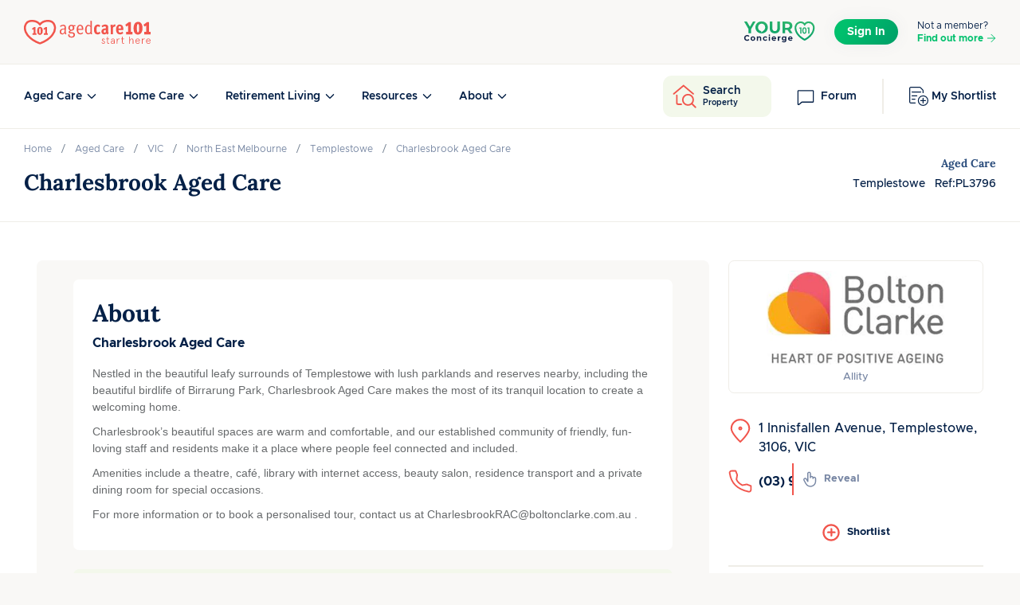

--- FILE ---
content_type: text/html; charset=utf-8
request_url: https://www.agedcare101.com.au/listings/vic/templestowe/charlesbrook-aged-care-3796
body_size: 52269
content:

<!DOCTYPE html>
<html lang="en">

<head>
    <meta http-equiv="X-UA-Compatible" content="IE=edge">
    <meta charset="utf-8" />
    <link rel="preconnect" href="https://securepubads.g.doubleclick.net" />
    <link rel="apple-touch-icon-precomposed" sizes="57x57" href="/favicons/apple-touch-icon-57x57.png" />
    <link rel="apple-touch-icon-precomposed" sizes="114x114" href="/favicons/apple-touch-icon-114x114.png" />
    <link rel="apple-touch-icon-precomposed" sizes="72x72" href="/favicons/apple-touch-icon-72x72.png" />
    <link rel="apple-touch-icon-precomposed" sizes="144x144" href="/favicons/apple-touch-icon-144x144.png" />
    <link rel="apple-touch-icon-precomposed" sizes="60x60" href="/favicons/apple-touch-icon-60x60.png" />
    <link rel="apple-touch-icon-precomposed" sizes="120x120" href="/favicons/apple-touch-icon-120x120.png" />
    <link rel="apple-touch-icon-precomposed" sizes="76x76" href="/favicons/apple-touch-icon-76x76.png" />
    <link rel="apple-touch-icon-precomposed" sizes="152x152" href="/favicons/apple-touch-icon-152x152.png" />
    <link rel="icon" type="image/png" sizes="196x196" href="/favicons/favicon-196x196.png" />
    <link rel="icon" type="image/png" sizes="96x96" href="/favicons/favicon-96x96.png" />
    <link rel="icon" type="image/png" sizes="32x32" href="/favicons/favicon-32x32.png" />
    <link rel="icon" type="image/png" sizes="16x16" href="/favicons/favicon-16x16.png" />
    <link rel="icon" type="image/png" sizes="128x128" href="/favicons/favicon-128.png" />
    <meta name="msapplication-TileColor" content="#FFFFFF" />
    <meta name="msapplication-TileImage" content="~/favicons/mstile-144x144.png" />
    <meta name="msapplication-square70x70logo" content="~/favicons/mstile-70x70.png" />
    <meta name="msapplication-square150x150logo" content="~/favicons/mstile-150x150.png" />
    <meta name="msapplication-wide310x150logo" content="~/favicons/mstile-310x150.png" />
    <meta name="msapplication-square310x310logo" content="~/favicons/mstile-310x310.png" />

    <!-- Disable ios input zoom in -->
    <meta name="viewport" content="width=device-width, initial-scale=1.0, maximum-scale=1.0,user-scalable=0" />
        <meta name="description" content="Find more information and contact details of Charlesbrook Aged Care in Templestowe VIC 3106. Phone number, photo galleries, videos and location map of Charlesbrook Aged Care. Find more nursing homes and retirement villages in Templestowe, VIC">

    <link rel="canonical" href="https://www.agedcare101.com.au/listings/vic/templestowe/charlesbrook-aged-care-3796">
        <meta property="og:title" content="Charlesbrook Aged Care -  Aged Care  Templestowe VIC 3106 | agedcare101">
        <meta property="title" content="Charlesbrook Aged Care -  Aged Care  Templestowe VIC 3106 | agedcare101">
        <meta property="og:description" content="Find more information and contact details of Charlesbrook Aged Care in Templestowe VIC 3106. Phone number, photo galleries, videos and location map of Charlesbrook Aged Care. Find more nursing homes and retirement villages in Templestowe, VIC">
        <meta property="description" content="Find more information and contact details of Charlesbrook Aged Care in Templestowe VIC 3106. Phone number, photo galleries, videos and location map of Charlesbrook Aged Care. Find more nursing homes and retirement villages in Templestowe, VIC">
    <meta property="og:updated_time" content="12/8/2022 5:02:04 PM">
    <meta property="updated_time" content="12/8/2022 5:02:04 PM">
    <meta property="article:published_time" content="12/8/2022 5:00:12 PM">
    <meta property="article:modified_time" content="12/8/2022 5:02:04 PM">
    <meta name="google-site-verification" content="R9Z0LYT43OAuQTkTyHAJj1nqv_JlyfvPiy8VxM-jwyI" />
    
<script>
        var googletag = googletag || {};
        googletag.cmd = googletag.cmd || [];
        (function () {
            var gads = document.createElement('script');
            gads.async = true;
            gads.type = 'text/javascript';
            var useSSL = 'https:' == document.location.protocol;
            gads.src = (useSSL ? 'https:' : 'http:') +
'//www.googletagservices.com/tag/js/gpt.js';
            var node = document.getElementsByTagName('script')[0];
            node.parentNode.insertBefore(gads, node);

        })();
</script>

    <title>Charlesbrook Aged Care -  Aged Care  Templestowe VIC 3106 | agedcare101</title>
    <style>
        ac101-autocomplete-input:not(:defined) {
            opacity:0;
            height:50px;
        }
    </style>
    <script>
        var googletag = googletag || { cmd: []};
        window.dataLayer = window.dataLayer || [];
    </script>
    <link rel="stylesheet" href="/dist/index.css?v=kGeyQ9j11wNcIp1YzBOLGYiuha4NtYXkxzS8XPCOOWI" />

    <script async src="https://securepubads.g.doubleclick.net/tag/js/gpt.js"></script>
  
    <script>
    googletag.cmd.push(function() {
        var ac101AdsMap = googletag.sizeMapping()
            .addSize([0,0],[[300,50],[300,75]])
            .addSize([1108,1],[[728,90],[728,135]])
            .build();

    
        

        googletag.defineSlot('\/14897488\/ac101_AgedCare_LB1', [[300.0, 50.0], [300.0, 75.0], [728.0, 90.0], [728.0, 135.0]], 'div-gpt-ad-1677127035137-0').defineSizeMapping(ac101AdsMap).addService(googletag.pubads());
        googletag.defineSlot('\/14897488\/ac101_AgedCare_LB2', [[300.0, 50.0], [300.0, 75.0], [728.0, 90.0], [728.0, 135.0]], 'div-gpt-ad-1677127071989-0').defineSizeMapping(ac101AdsMap).addService(googletag.pubads());
        googletag.defineSlot('\/14897488\/ac101_AgedCare_LB3', [[300.0, 50.0], [300.0, 75.0], [728.0, 90.0], [728.0, 135.0]], 'div-gpt-ad-1677127113921-0').defineSizeMapping(ac101AdsMap).addService(googletag.pubads());
        googletag.defineSlot('\/14897488\/agedcare101-AgedCare_LB4', [[300.0, 50.0], [300.0, 75.0], [728.0, 90.0], [728.0, 135.0]], 'div-gpt-ad-1677127146326-0').defineSizeMapping(ac101AdsMap).addService(googletag.pubads());
        googletag.defineSlot('\/14897488\/agedcare101-AgedCare_LB5', [[300.0, 50.0], [300.0, 75.0], [728.0, 90.0], [728.0, 135.0]], 'div-gpt-ad-1677127177072-0').defineSizeMapping(ac101AdsMap).addService(googletag.pubads());
        googletag.defineSlot('\/14897488\/agedcare101-AgedCare_LB6', [[300.0, 50.0], [300.0, 75.0], [728.0, 90.0], [728.0, 135.0]], 'div-gpt-ad-1677127217354-0').defineSizeMapping(ac101AdsMap).addService(googletag.pubads());

        googletag.defineSlot('\/14897488\/ac101_AgedCare_MR1', [300.0, 250.0], 'div-gpt-ad-1677127266223-0').addService(googletag.pubads());
        googletag.defineSlot('\/14897488\/ac101_AgedCare_MR2', [300.0, 250.0], 'div-gpt-ad-1677127305109-0').addService(googletag.pubads());
        googletag.defineSlot('\/14897488\/ac101_AgedCare_MR3', [300.0, 250.0], 'div-gpt-ad-1677127406760-0').addService(googletag.pubads());
        googletag.defineSlot('\/14897488\/ac101_AgedCare_HP', [300.0, 600.0], 'div-gpt-ad-1677126866136-0').addService(googletag.pubads());
                
    });
</script>

    <!-- Final DFP Trigger --> 
    <script defer>
        googletag.cmd.push(function () {
            googletag.pubads().enableSingleRequest();
            googletag.pubads().collapseEmptyDivs();
            googletag.enableServices();
        });
    </script>
   
    
    
    
<script>
    googletag.cmd.push(function() {
googletag.pubads().setTargeting("ListingType", "Aged Care");
     });
</script>

    <script>
        dataLayer.push({
            "pageName": "Charlesbrook Aged Care -  Aged Care  Templestowe VIC 3106",
            "pageType": "Facility",
            "userType": "Anonymous User",
            "facilityName": "Charlesbrook Aged Care",
            "facilityID": "3796",
            "listingType": "Free",
            "facilityType": "AC",
            "siteSection": "Aged Care",
            "state": "VIC",
            "suburb": "Templestowe",
            "region":"North East Melbourne",
            "operatorName": "Allity"
        });
    </script>


    <script type="module" src="/dist/web.js?v=zH6o5hQ9DXeRajLiz1cslD6b9k4rBHhw3qPYoCVN6yQ"></script>
    <!-- Google Tag Manager -->
<script>
    (function (w, d, s, l, i) {
        w[l] = w[l] || []; w[l].push({
            'gtm.start':
                new Date().getTime(), event: 'gtm.js'
        }); var f = d.getElementsByTagName(s)[0],
            j = d.createElement(s), dl = l != 'dataLayer' ? '&l=' + l : ''; j.async = true; j.src =
                'https://www.googletagmanager.com/gtm.js?id=' + i + dl; f.parentNode.insertBefore(j, f);
    })(window, document, 'script', 'dataLayer', 'GTM-NN6ST8');</script>
<!-- End Google Tag Manager -->

</head>

<body>
    

<main role="main" >
    



<header role="banner" itemscope itemtype="http://schema.org/WPHeader">
    <div class="header-main">
        <div class="page-container">
            <div class="header-wrapper">
                <div class="position-relative d-flex justify-content-center align-items-center">
                    <a class="header-brand d-block" href="/" itemprop="url" aria-label="Home">
                        
<svg class="icon-logo" width="159" height="31" viewBox="0 0 159 31" fill="none" xmlns="http://www.w3.org/2000/svg">
<g clip-path="url(#clip0_2335_39599)">
<path d="M128.221 18.1552V14.9549H130.701V7.04674C130.028 7.5565 129.286 7.95177 128.452 8.34432L127.316 6.00267L131.767 2.68512H134.272V14.9549H136.151V18.1552H128.218H128.221Z" fill="#F1554C"/>
<path d="M143.042 18.4551C139.678 18.4551 137.593 15.8817 137.593 10.4761C137.593 5.07038 140.073 2.45068 143.345 2.45068C146.616 2.45068 148.84 4.93135 148.84 10.337C148.84 15.7427 146.313 18.4551 143.042 18.4551ZM143.252 5.16579C142.047 5.16579 141.791 6.95133 141.791 10.5687C141.791 15.4156 142.649 15.7182 143.159 15.7182C144.364 15.7182 144.599 13.8618 144.599 10.2443C144.599 5.3975 143.786 5.16579 143.252 5.16579V5.16579Z" fill="#F1554C"/>
<path d="M151.067 18.1552V14.9549H153.548V7.04674C152.875 7.5565 152.133 7.95177 151.299 8.34432L150.162 6.00267L154.614 2.68512H157.119V14.9549H158.997V18.1552H151.065H151.067Z" fill="#F1554C"/>
<path d="M52.5547 18.376C51.8351 18.098 51.3498 17.4492 51.0936 16.6368C50.0959 17.7027 49.3081 18.237 48.1958 18.237C45.6443 18.237 44.8783 16.4733 44.8783 14.9194C44.8783 12.2752 46.8955 10.8386 50.3276 10.8386C50.5838 10.8386 50.8155 10.8631 51.0009 10.8631V10.029C51.0009 9.00946 50.9764 8.47516 50.6983 8.12623C50.3957 7.73096 49.9787 7.49925 49.3299 7.49925C48.2149 7.49925 46.8029 8.17257 45.9905 8.8677L45.2027 7.66281C46.6175 6.59694 48.1004 6.08717 49.5643 6.08717C51.0282 6.08717 51.9986 6.71416 52.4402 7.91905C52.672 8.54603 52.6965 9.45107 52.672 10.4706L52.5793 14.227C52.5329 16.0589 52.6256 16.5687 53.4134 17.0566L52.5547 18.3788V18.376ZM50.1886 11.9508C47.637 11.9508 46.7783 12.9949 46.7783 14.7559C46.7783 16.2388 47.3126 16.983 48.4466 16.983C49.4662 16.983 50.3957 16.1707 50.8592 15.1048L50.9518 12.019C50.6738 11.9944 50.4421 11.9481 50.1858 11.9481L50.1886 11.9508Z" fill="#F1554C"/>
<path d="M63.2925 8.05536C63.2244 8.05536 63.1753 8.03083 63.0826 8.00902C62.9899 7.98449 62.8972 7.93815 62.641 7.84546C63.0363 8.51879 63.3143 9.35294 63.3143 9.97993C63.3143 12.1825 62.0631 13.5755 59.8823 13.5292C58.5138 14.0853 57.9795 14.5487 57.9795 14.9685C57.9795 15.3883 58.3039 15.5955 58.8137 15.5955H60.4384C61.6215 15.5955 62.2948 15.7591 62.9218 16.2443C63.7341 16.8713 64.0803 17.5664 64.0803 18.5641C64.0803 21.0911 62.4583 22.2524 59.975 22.2524C56.7746 22.2524 55.5234 20.9548 55.5234 19.2838C55.5234 19.0739 55.5234 18.9376 55.5697 18.774C55.6161 18.635 55.6624 18.4714 55.7306 18.2179L57.4234 18.0326C57.2598 18.3351 57.2135 18.5887 57.2135 18.9131C57.2135 19.4937 57.4452 20.1643 57.7941 20.396C58.2576 20.7204 59.0018 20.9521 59.8114 20.9521C61.3652 20.9521 62.2239 20.1398 62.2239 18.7713C62.2239 17.1493 61.0163 16.9612 59.7187 16.9612C59.3016 16.9612 58.4893 16.9858 58.1649 16.9858C56.9355 16.9858 56.194 16.4051 56.194 15.3393C56.194 14.4588 56.821 13.7854 58.1894 13.3684C56.5893 12.9049 55.7306 11.5365 55.7306 10.0971C55.7306 7.7555 57.2844 6.15533 59.5333 6.15533C60.3212 6.15533 60.8091 6.3189 61.2262 6.47973C61.736 6.6651 62.0849 6.80412 62.641 6.80412C63.1508 6.80412 63.5215 6.71144 64.0776 6.31617L65.029 7.38204C64.3338 7.93815 63.9168 8.05536 63.2898 8.05536H63.2925ZM59.5115 7.56741C58.2139 7.56741 57.6578 8.51879 57.6578 10.0726C57.6578 11.5119 58.2603 12.2998 59.5361 12.2998C60.8118 12.2998 61.3461 11.5338 61.3461 10.0045C61.3461 8.47517 60.8827 7.57013 59.5143 7.57013L59.5115 7.56741Z" fill="#F1554C"/>
<path d="M68.1639 12.4143V12.8559C68.1639 13.9463 68.3492 14.805 68.6982 15.3829C69.2543 16.3561 70.1375 16.7731 71.1325 16.7731C72.1275 16.7731 72.8962 16.3097 73.684 15.5901L74.311 16.7023C73.3379 17.6755 72.1084 18.1852 70.8081 18.1852C67.9322 18.1852 66.2393 15.8436 66.2393 12.0381C66.2393 10.089 66.7027 8.74505 67.4687 7.70099C68.2811 6.58877 69.3006 6.07901 70.5546 6.07901C71.6668 6.07901 72.6645 6.54243 73.3624 7.35478C74.2429 8.37431 74.5455 9.46471 74.5455 12.2016V12.4115H68.1666L68.1639 12.4143ZM72.2447 8.35523C71.9203 7.75278 71.247 7.40385 70.4837 7.40385C69.0008 7.40385 68.2102 8.77231 68.1639 11.1385H72.7327C72.7081 9.88725 72.5473 8.88953 72.2447 8.35523Z" fill="#F1554C"/>
<path d="M83.8439 17.9344C83.7757 17.7245 83.6585 17.332 83.6122 16.6832C82.8244 17.5882 82.0584 18.098 80.968 18.098C78.2774 18.098 76.7699 15.8954 76.7699 12.2316C76.7699 9.77275 77.4896 7.9654 78.9044 6.875C79.5532 6.36524 80.1338 6.22621 80.8753 6.22621C82.0829 6.22621 82.8925 6.73597 83.6122 7.68735C83.6122 7.15305 83.5877 6.68963 83.5877 6.17987V1.00317L85.2805 1.32757V14.1534C85.2805 16.078 85.3487 17.1466 85.6049 17.9344H83.8412H83.8439ZM83.5658 8.95767C83.0561 8.23801 82.3146 7.58921 81.1315 7.58921C80.3655 7.58921 79.6949 8.05264 79.2751 8.81865C78.7871 9.67734 78.6481 10.5824 78.6481 12.1825C78.6481 13.7827 78.6699 16.6805 81.0361 16.6805C81.8485 16.6805 82.2655 16.4487 82.9143 15.939C83.2851 15.6364 83.5168 15.1266 83.5631 15.0339V8.95767H83.5658Z" fill="#F1554C"/>
<path d="M92.5181 18.2125C90.9861 18.2125 89.7594 17.6318 88.9688 16.4487C88.2492 15.4047 87.8784 13.9899 87.8784 12.158C87.8784 9.74549 88.5517 8.07717 89.6394 7.03311C90.4736 6.24529 91.4958 5.80368 92.7253 5.80368C94.0256 5.80368 94.8597 6.24529 95.8329 7.12579L94.5326 9.02855C93.9983 8.47244 93.3741 8.12351 92.7716 8.12351C92.1692 8.12351 91.7057 8.47244 91.4277 9.16758C91.196 9.79456 91.1033 10.7677 91.1033 12.1117C91.1033 14.5923 91.4986 15.8926 92.7743 15.8926C93.5867 15.8926 94.3282 15.451 94.8843 14.7559L96.1137 16.6123C95.0233 17.8172 93.8184 18.2125 92.5181 18.2125Z" fill="#F1554C"/>
<path d="M104.905 18.3978C104.349 18.1661 103.793 17.5637 103.561 17.0049C102.866 17.7245 101.986 18.2343 100.778 18.2343C98.18 18.2343 97.2532 16.4951 97.2532 14.546C97.2532 12.158 99.1096 10.6042 102.217 10.6042C102.403 10.6042 102.727 10.6042 102.891 10.6287V9.72368C102.891 9.12123 102.844 8.72596 102.634 8.47244C102.449 8.24073 102.146 8.10171 101.683 8.10171C100.524 8.10171 99.4094 8.65781 98.5289 9.39929L97.4385 7.42838C98.807 6.477 100.454 5.80368 102.1 5.80368C103.932 5.80368 105.229 6.52335 105.625 7.84546C105.786 8.40157 105.835 9.00402 105.81 9.93359L105.742 13.9681C105.717 15.222 105.81 15.9635 106.554 16.4951L104.908 18.3978H104.905ZM102.61 12.6242C100.707 12.5996 100.175 13.3902 100.175 14.456C100.175 15.4292 100.617 15.9853 101.427 15.9853C101.983 15.9853 102.585 15.5682 102.841 15.0803L102.866 12.646C102.773 12.646 102.681 12.6214 102.61 12.6214V12.6242Z" fill="#F1554C"/>
<path d="M114.299 8.7505C113.996 8.58694 113.765 8.51879 113.44 8.51879C113.023 8.51879 112.652 8.70416 112.374 8.98221C112.072 9.26026 111.84 9.56285 111.84 10.0481V17.9344H108.896V9.37748C108.896 8.10171 108.732 7.24301 108.547 6.38432L111.284 5.82822C111.401 6.17714 111.562 6.73325 111.562 7.52107C112.189 6.54788 112.93 5.75734 113.996 5.75734C114.392 5.75734 114.716 5.85002 115.062 6.01358L114.296 8.7505H114.299Z" fill="#F1554C"/>
<path d="M118.682 12.7632C118.682 12.8095 118.658 13.0194 118.682 13.0876C118.682 13.7827 118.821 14.4315 119.099 14.9195C119.448 15.5464 120.026 15.9172 120.839 15.9172C121.79 15.9172 122.695 15.5001 123.575 14.7341L124.712 16.5905C123.436 17.7272 122.139 18.2125 120.653 18.2125C117.428 18.2125 115.621 15.8926 115.621 12.0435C115.621 10.0481 116.084 8.49425 116.919 7.40385C117.753 6.33798 118.868 5.80368 120.258 5.80368C121.534 5.80368 122.553 6.19895 123.295 6.94043C124.339 7.95995 124.827 9.49197 124.827 11.9263C124.851 12.019 124.827 12.6678 124.827 12.7605H118.68L118.682 12.7632ZM121.58 8.61147C121.348 8.10171 120.931 7.84546 120.351 7.84546C119.285 7.84546 118.704 8.65781 118.682 10.6969H121.861C121.885 9.77003 121.793 9.05036 121.583 8.60874L121.58 8.61147Z" fill="#F1554C"/>
<path d="M101.435 24.3978L100.876 24.8803C100.508 24.3842 100.088 24.1415 99.6166 24.1415C99.0577 24.1415 98.6761 24.5368 98.6761 25.1093C98.6761 25.5809 99.1477 25.9244 99.7447 26.1642C100.609 26.5077 101.716 26.9275 101.716 28.0097C101.716 29.2446 100.952 30.0188 99.7311 30.0188C98.5098 30.0188 97.7084 29.231 97.4167 28.2633L98.1173 27.8953C98.4362 28.773 98.8669 29.2828 99.7338 29.2828C100.483 29.2828 100.89 28.8494 100.89 28.1379C100.89 27.6172 100.418 27.2356 99.821 27.0175C98.9569 26.674 97.861 26.3169 97.861 25.1229C97.861 24.1061 98.6243 23.4055 99.6547 23.4055C100.38 23.4055 100.966 23.7354 101.435 24.3978V24.3978Z" fill="#F1554C"/>
<path d="M103.357 24.2451V23.5064H104.488V21.4319L105.303 20.9112V23.5064H107.007V24.2451H105.303V28.2251C105.303 28.9257 105.595 29.2801 106.194 29.2801C106.513 29.2801 106.781 29.2174 106.996 29.0756L107.211 29.7871C106.93 29.9398 106.562 30.0161 106.091 30.0161C105.112 30.0161 104.488 29.3809 104.488 28.0943V24.2397H103.357V24.2451Z" fill="#F1554C"/>
<path d="M113.925 29.918H113.328L113.138 28.9257C112.718 29.6508 112.044 30.0188 111.115 30.0188C109.945 30.0188 109.119 29.3946 109.119 28.0724C109.119 26.7503 110.226 25.9734 112.069 25.9734H113.138V25.6926C113.138 24.624 112.579 24.1415 111.663 24.1415C110.886 24.1415 110.379 24.5368 110.136 25.3383L109.373 25.1611C109.539 24.0925 110.493 23.4055 111.663 23.4055C112.312 23.4055 112.86 23.61 113.279 24.0161C113.713 24.4114 113.928 24.9702 113.928 25.6708V29.918H113.925ZM111.191 29.2828C111.687 29.2828 112.132 29.092 112.527 28.7103C112.933 28.3287 113.138 27.7426 113.138 26.9548V26.7122H112.094C110.668 26.7122 109.943 27.2083 109.943 28.0724C109.943 28.8494 110.414 29.2801 111.188 29.2801L111.191 29.2828Z" fill="#F1554C"/>
<path d="M120.045 24.3705C119.765 24.2179 119.459 24.1416 119.143 24.1416C118.113 24.1416 117.374 25.3383 117.374 27.4346V29.9152H116.586V23.5037H117.374V24.6486C117.769 23.8226 118.404 23.4028 119.257 23.4028C119.549 23.4028 119.868 23.4791 120.225 23.6182L120.048 24.3678L120.045 24.3705Z" fill="#F1554C"/>
<path d="M121.978 24.2451V23.5064H123.109V21.4319L123.924 20.9112V23.5064H125.628V24.2451H123.924V28.2251C123.924 28.9257 124.216 29.2801 124.816 29.2801C125.135 29.2801 125.402 29.2174 125.617 29.0756L125.833 29.7871C125.552 29.9398 125.184 30.0161 124.712 30.0161C123.734 30.0161 123.109 29.3809 123.109 28.0943V24.2397H121.978V24.2451Z" fill="#F1554C"/>
<path d="M137.383 29.918H136.595V25.619C136.595 24.6895 136.123 24.1443 135.259 24.1443C134.662 24.1443 134.139 24.4251 133.719 24.9839C133.299 25.5427 133.095 26.2815 133.095 27.1838V29.918H132.307V20.9112H133.095V24.9048C133.515 23.9262 134.455 23.4028 135.385 23.4028C136.644 23.4028 137.38 24.1797 137.38 25.5155V29.9152L137.383 29.918Z" fill="#F1554C"/>
<path d="M145.574 26.7122H140.741C140.741 28.2387 141.504 29.2828 142.764 29.2828C143.732 29.2828 144.266 28.8875 144.735 27.9089L145.435 28.2524C144.787 29.5254 143.985 30.0215 142.764 30.0215C141.911 30.0215 141.224 29.7162 140.703 29.092C140.182 28.4677 139.915 27.6663 139.915 26.7122C139.915 25.7581 140.182 24.9702 140.703 24.346C141.224 23.7217 141.911 23.4055 142.764 23.4055C143.617 23.4055 144.266 23.6727 144.787 24.2206C145.307 24.7685 145.574 25.48 145.574 26.3578V26.7149V26.7122ZM140.793 25.9734H144.762C144.609 24.8421 143.898 24.1415 142.764 24.1415C141.733 24.1415 141.008 24.8912 140.793 25.9734V25.9734Z" fill="#F1554C"/>
<path d="M151.566 24.3705C151.285 24.2179 150.98 24.1416 150.664 24.1416C149.633 24.1416 148.895 25.3383 148.895 27.4346V29.9152H148.107V23.5037H148.895V24.6486C149.29 23.8226 149.925 23.4028 150.778 23.4028C151.07 23.4028 151.389 23.4791 151.746 23.6182L151.569 24.3678L151.566 24.3705Z" fill="#F1554C"/>
<path d="M158.956 26.7122H154.123C154.123 28.2387 154.886 29.2828 156.146 29.2828C157.114 29.2828 157.648 28.8875 158.117 27.9089L158.817 28.2524C158.169 29.5254 157.367 30.0215 156.146 30.0215C155.293 30.0215 154.606 29.7162 154.085 29.092C153.564 28.4677 153.297 27.6663 153.297 26.7122C153.297 25.7581 153.564 24.9702 154.085 24.346C154.606 23.7217 155.293 23.4055 156.146 23.4055C156.999 23.4055 157.648 23.6727 158.169 24.2206C158.689 24.7685 158.956 25.48 158.956 26.3578V26.7149V26.7122ZM154.175 25.9734H158.144C157.991 24.8421 157.28 24.1415 156.146 24.1415C155.115 24.1415 154.39 24.8912 154.175 25.9734V25.9734Z" fill="#F1554C"/>
<path d="M20.0961 5.64557C15.5464 0.144485 4.41068 -1.08767 1.76372 6.73325C-0.883233 14.5542 5.78459 24.1715 20.0961 29.5854C34.4077 24.1715 41.0755 14.5542 38.4286 6.73325C35.7843 -1.08767 24.6459 0.144485 20.0961 5.64557Z" stroke="#F1554C" stroke-width="2.5" stroke-miterlimit="10"/>
<path d="M10.6668 18.6459V16.6259H12.2343V11.6319C11.809 11.9536 11.3402 12.2016 10.814 12.4524L10.0971 10.9722L12.9076 8.87862H14.4887V16.6259H15.6745V18.6459H10.6668V18.6459Z" fill="#F1554C"/>
<path d="M20.0225 18.8367C17.8989 18.8367 16.5823 17.212 16.5823 13.7991C16.5823 10.3861 18.1497 8.73141 20.2133 8.73141C22.2769 8.73141 23.6835 10.2989 23.6835 13.7091C23.6835 17.1193 22.0861 18.834 20.0225 18.834V18.8367ZM20.1533 10.4461C19.3928 10.4461 19.232 11.5746 19.232 13.859C19.232 16.9204 19.7744 17.1112 20.0961 17.1112C20.8567 17.1112 21.0039 15.939 21.0039 13.6546C21.0039 10.5933 20.4914 10.4488 20.1533 10.4488V10.4461Z" fill="#F1554C"/>
<path d="M25.0902 18.6459V16.6259H26.6576V11.6319C26.2324 11.9536 25.7635 12.2016 25.2374 12.4524L24.5204 10.9722L27.331 8.87862H28.912V16.6259H30.0979V18.6459H25.0902Z" fill="#F1554C"/>
</g>
<defs>
<clipPath id="clip0_2335_39599">
<rect width="159" height="30.8639" fill="white"/>
</clipPath>
</defs>
</svg>

                    </a>
                </div>
                
<div class="header-sign-in">


        <a href="https://www.yourconcierge101.com.au/" target="_blank">
            <svg class="icon-logo icon-yc-header" width="90" height="34" viewBox="0 0 90 34" fill="none" xmlns="http://www.w3.org/2000/svg">
<path d="M9.59143 13.52V18.6882H6.31185V13.4789L0.825684 4.09953H4.30774L8.09426 10.5807L11.8808 4.09953H15.0983L9.59143 13.52Z" fill="url(#paint0_linear_2029_39143)"/>
<path d="M32.9096 12.2648V4.09953H36.1945V12.1386C36.1945 14.909 37.3714 16.054 39.3581 16.054C41.3655 16.054 42.5217 14.909 42.5217 12.1386V4.09953H45.7667V12.2648C45.7667 16.5558 43.3744 18.9293 39.3389 18.9293C35.3019 18.9293 32.9096 16.5558 32.9096 12.2648Z" fill="url(#paint1_linear_2029_39143)"/>
<path d="M58.031 18.6882L55.2829 14.6245H52.2495V18.6882H48.9515V4.09953H55.1194C58.9272 4.09953 61.3082 6.12147 61.3082 9.39247C61.3082 11.5802 60.2292 13.1853 58.3758 13.9977L61.5727 18.6867H58.031V18.6882ZM54.9351 6.85021H52.248V11.9347H54.9351C56.9505 11.9347 57.9686 10.9762 57.9686 9.39247C57.9686 7.78892 56.952 6.85021 54.9351 6.85021Z" fill="url(#paint2_linear_2029_39143)"/>
<path d="M22.7654 3.8584C18.2733 3.8584 14.9803 7.06313 14.9803 11.3939C14.9803 15.7246 18.2733 18.9293 22.7654 18.9293C27.2367 18.9293 30.5505 15.7443 30.5505 11.3939C30.5505 7.04338 27.2367 3.8584 22.7654 3.8584ZM27.066 12.7052C26.6134 14.9694 24.104 16.3932 21.8646 17.8626C22.157 17.2487 22.3202 16.6257 22.4018 16.0391C20.0452 15.8674 18.3134 14.0288 18.3134 11.3939C18.3134 8.62523 20.2248 6.73187 22.7654 6.73187C25.306 6.73187 27.2174 8.62675 27.2174 11.3939C27.2174 11.8588 27.1595 12.295 27.0571 12.7052H27.066Z" fill="url(#paint3_linear_2029_39143)"/>
<path d="M76.9348 28.0353C76.8047 28.0958 76.6553 28.0958 76.5252 28.0353L76.2901 27.9265C76.0845 27.8313 71.2285 25.5536 67.7166 21.1825L67.6737 21.1266L66.3133 19.1844C64.8894 16.8265 64.1678 14.3327 64.1678 11.7723C64.1678 7.40876 67.6412 3.8584 71.9102 3.8584C73.8236 3.8584 75.4916 4.77735 76.6139 5.9064C76.679 5.97139 76.781 5.97139 76.8461 5.9064C77.9684 4.77735 79.6364 3.8584 81.5498 3.8584C85.8188 3.8584 89.2922 7.40876 89.2922 11.7723C89.2922 14.4264 88.5204 17.0019 86.9973 19.4307L86.9603 19.4851L85.7463 21.1825C82.233 25.5551 77.374 27.8328 77.1699 27.9265L76.9348 28.0353ZM69.389 19.8237C71.993 23.0506 75.5079 25.0714 76.7307 25.7138C77.9536 25.0714 81.4729 23.0491 84.0784 19.8192L85.217 18.2246C86.5034 16.163 87.157 13.9911 87.157 11.7723C87.157 8.61338 84.6418 6.04243 81.5513 6.04243C79.6275 6.04243 78.1725 7.42388 77.6638 8.35341L77.2764 9.05925C77.0383 9.49455 76.4246 9.49455 76.1851 9.05925L75.7977 8.35341C75.289 7.42388 73.834 6.04243 71.9102 6.04243C68.8197 6.04243 66.3045 8.61338 66.3045 11.7723C66.3045 13.911 66.9122 16.0073 68.1129 18.0055L69.389 19.8237Z" fill="url(#paint4_linear_2029_39143)"/>
<path d="M70.4441 11.4541H72.6605V19.1705H71.1859V12.8514H69.5937L70.4441 11.4541Z" fill="url(#paint5_linear_2029_39143)"/>
<path d="M79.1481 15.3778C79.1481 18.0815 78.2937 19.4116 76.5214 19.4116C75.6774 19.4116 75.0655 19.1426 74.5792 18.5204C74.0101 17.7689 73.8401 16.7936 73.8401 15.453C73.8401 13.9726 74.0515 12.9101 74.6206 12.2022C75.0743 11.6342 75.7173 11.3336 76.4771 11.3336C78.2834 11.3336 79.1481 12.6757 79.1481 15.3778ZM75.2975 15.4861C75.2975 17.1918 75.6878 18.0605 76.5214 18.0605C77.3226 18.0605 77.735 17.1693 77.735 15.4004C77.735 13.6195 77.3344 12.7403 76.5111 12.7403C75.5828 12.7388 75.2975 13.6615 75.2975 15.4861Z" fill="url(#paint6_linear_2029_39143)"/>
<path d="M80.5883 11.4541H82.8047V19.1705H81.3301V12.8514H79.7379L80.5883 11.4541Z" fill="url(#paint7_linear_2029_39143)"/>
<path d="M0.825684 24.6623C0.825684 22.5391 2.42044 21.02 4.56723 21.02C5.75858 21.02 6.75294 21.4624 7.40288 22.2678L6.37903 23.2336C5.91664 22.6898 5.33512 22.4089 4.64626 22.4089C3.35701 22.4089 2.44049 23.3349 2.44049 24.6635C2.44049 25.9922 3.35583 26.9181 4.64626 26.9181C5.33512 26.9181 5.91664 26.636 6.37903 26.0826L7.40288 27.0483C6.75294 27.8634 5.75858 28.3058 4.55779 28.3058C2.42044 28.3058 0.825684 26.7855 0.825684 24.6623ZM8.88794 25.4773C8.88794 23.8473 10.1182 22.6898 11.8026 22.6898C13.4858 22.6898 14.7067 23.8473 14.7067 25.4773C14.7067 27.1074 13.4858 28.2649 11.8026 28.2649C10.1194 28.2661 8.88794 27.1086 8.88794 25.4773ZM13.1508 25.4773C13.1508 24.5417 12.5705 23.9775 11.8026 23.9775C11.0347 23.9775 10.4438 24.5405 10.4438 25.4773C10.4438 26.4129 11.0347 26.9772 11.8026 26.9772C12.5705 26.9772 13.1508 26.4141 13.1508 25.4773ZM22.2476 25.0855V28.1853H20.7118V25.3278C20.7118 24.4525 20.3178 24.0498 19.6384 24.0498C18.9 24.0498 18.368 24.5128 18.368 25.5087V28.1853H16.8322V22.7718H18.2996V23.406C18.7136 22.943 19.3329 22.691 20.0524 22.691C21.3027 22.691 22.2476 23.4349 22.2476 25.0855ZM24.4038 25.4773C24.4038 23.8473 25.6341 22.6898 27.3574 22.6898C28.4697 22.6898 29.3461 23.1829 29.7295 24.0679L28.5381 24.7226C28.2527 24.209 27.8292 23.9775 27.3468 23.9775C26.5695 23.9775 25.9584 24.5309 25.9584 25.4773C25.9584 26.4238 26.5695 26.9772 27.3468 26.9772C27.8292 26.9772 28.2527 26.7553 28.5381 26.2321L29.7295 26.8964C29.3461 27.7621 28.4697 28.2649 27.3574 28.2649C25.6352 28.2661 24.4038 27.1086 24.4038 25.4773ZM31.5318 21.1405C31.5318 20.6474 31.9164 20.2652 32.4873 20.2652C33.0582 20.2652 33.4427 20.6269 33.4427 21.1104C33.4427 21.6336 33.0594 22.0158 32.4873 22.0158C31.9152 22.0158 31.5318 21.6336 31.5318 21.1405ZM31.7182 22.7706H33.254V28.1841H31.7182V22.7706ZM40.9435 25.921H36.9366C37.084 26.595 37.6455 27.0085 38.4523 27.0085C39.0138 27.0085 39.4172 26.8373 39.7816 26.4853L40.5991 27.3907C40.1072 27.9646 39.3688 28.2661 38.4134 28.2661C36.5827 28.2661 35.3913 27.0881 35.3913 25.4785C35.3913 23.8581 36.6028 22.691 38.2164 22.691C39.7722 22.691 40.973 23.758 40.973 25.499C40.973 25.6184 40.9529 25.7896 40.9435 25.921ZM36.9165 25.0047H39.5257C39.4172 24.3211 38.9159 23.8774 38.2258 23.8774C37.5275 23.8774 37.025 24.3102 36.9165 25.0047ZM46.3872 22.691V24.1402C46.2586 24.1306 46.1607 24.1197 46.0427 24.1197C45.1958 24.1197 44.6343 24.5924 44.6343 25.6292V28.1853H43.0986V22.7718H44.5659V23.4868C44.941 22.9623 45.5709 22.691 46.3872 22.691ZM53.8207 27.2786C53.8207 29.2909 52.7579 30.2168 50.847 30.2168C49.8432 30.2168 48.8678 29.9649 48.2485 29.4717L48.8595 28.3444C49.3124 28.717 50.0509 28.9581 50.7303 28.9581C51.8131 28.9581 52.2861 28.4553 52.2861 27.4788V27.2473C51.8827 27.7006 51.3012 27.9212 50.6123 27.9212C49.145 27.9212 47.9642 26.8844 47.9642 25.3049C47.9642 23.7255 49.1461 22.6886 50.6123 22.6886C51.3507 22.6886 51.9605 22.9406 52.3651 23.4639V22.7694H53.8207V27.2786ZM52.305 25.3073C52.305 24.5128 51.7246 23.9787 50.9166 23.9787C50.1098 23.9787 49.5189 24.5116 49.5189 25.3073C49.5189 26.1031 50.1098 26.636 50.9166 26.636C51.7235 26.6348 52.305 26.1019 52.305 25.3073ZM61.509 25.921H57.5021C57.6495 26.595 58.211 27.0085 59.0178 27.0085C59.5793 27.0085 59.9827 26.8373 60.3472 26.4853L61.1646 27.3907C60.6727 27.9646 59.9343 28.2661 58.9789 28.2661C57.1482 28.2661 55.9569 27.0881 55.9569 25.4785C55.9569 23.8581 57.1683 22.691 58.7819 22.691C60.3377 22.691 61.5385 23.758 61.5385 25.499C61.5397 25.6184 61.5196 25.7896 61.509 25.921ZM57.4832 25.0047H60.0924C59.9839 24.3211 59.4826 23.8774 58.7925 23.8774C58.0931 23.8774 57.5917 24.3102 57.4832 25.0047Z" fill="#102146"/>
<defs>
<linearGradient id="paint0_linear_2029_39143" x1="47.4041" y1="0.8839" x2="45.268" y2="30.9576" gradientUnits="userSpaceOnUse">
<stop stop-color="#2EB56D"/>
<stop offset="1" stop-color="#009B67"/>
</linearGradient>
<linearGradient id="paint1_linear_2029_39143" x1="54.3884" y1="1.66713" x2="52.5366" y2="31.1524" gradientUnits="userSpaceOnUse">
<stop stop-color="#2EB56D"/>
<stop offset="1" stop-color="#009B67"/>
</linearGradient>
<linearGradient id="paint2_linear_2029_39143" x1="56.6173" y1="4.14895" x2="54.7786" y2="33.5866" gradientUnits="userSpaceOnUse">
<stop stop-color="#2EB56D"/>
<stop offset="1" stop-color="#009B67"/>
</linearGradient>
<linearGradient id="paint3_linear_2029_39143" x1="54.7555" y1="4.12629" x2="52.7323" y2="31.2428" gradientUnits="userSpaceOnUse">
<stop stop-color="#2EB56D"/>
<stop offset="1" stop-color="#009B67"/>
</linearGradient>
<linearGradient id="paint4_linear_2029_39143" x1="52.4806" y1="2.90528" x2="50.4072" y2="30.6316" gradientUnits="userSpaceOnUse">
<stop stop-color="#2EB56D"/>
<stop offset="1" stop-color="#009B67"/>
</linearGradient>
<linearGradient id="paint5_linear_2029_39143" x1="76.9139" y1="3.51021" x2="76.1433" y2="31.0391" gradientUnits="userSpaceOnUse">
<stop stop-color="#2EB56D"/>
<stop offset="1" stop-color="#009B67"/>
</linearGradient>
<linearGradient id="paint6_linear_2029_39143" x1="60.2518" y1="4.29337" x2="58.9858" y2="31.1593" gradientUnits="userSpaceOnUse">
<stop stop-color="#2EB56D"/>
<stop offset="1" stop-color="#009B67"/>
</linearGradient>
<linearGradient id="paint7_linear_2029_39143" x1="76.9226" y1="3.51021" x2="76.152" y2="31.0391" gradientUnits="userSpaceOnUse">
<stop stop-color="#2EB56D"/>
<stop offset="1" stop-color="#009B67"/>
</linearGradient>
</defs>
</svg>

        </a>
        <a class="ms-3 mx-md-4 btn btn-login" href="/account/login" data-return-url="https://www.agedcare101.com.au/listings/vic/templestowe/charlesbrook-aged-care-3796">
            Sign In
        </a>
        <div class="header-sign-up">
            <p>Not a member?</p>
            <a href="https://www.yourconcierge101.com.au/" target="_blank">
                Find out more
                <svg class="icon icon-xs arrow-icon" xmlns="http://www.w3.org/2000/svg" width="24" height="24" viewBox="0 0 24 24" fill="none" stroke="currentColor" stroke-width="2" stroke-linecap="round" stroke-linejoin="round"><line x1="5" y1="12" x2="19" y2="12"></line><polyline points="12 5 19 12 12 19"></polyline></svg>
            </a>
        </div>
</div>

            </div>
        </div>
    </div>

    <nav class="masthead nav-main" role="navigation" itemscope itemtype="http://schema.org/SiteNavigationElement" aria-label="Main navigation">
        <div class="page-container">
            <div class="nav-wrapper">
                <div class="nav-toggle">
                    <button class="nav-togglers nav-toggler-open" type="button" aria-label="Open navigation menu" aria-expanded="false">
                        <div class="nav-togglers-icon">
                            <svg class="icon icon-md" width="32" height="32" fill="none" xmlns="http://www.w3.org/2000/svg" viewBox="0 0 32 32"><path d="M3.2 24h25.6M3.2 16h25.6M3.2 8h25.6" stroke="#042047" stroke-width="2" stroke-linecap="round" stroke-linejoin="round"/></svg>
                        </div>
                        <p class="nav-togglers-label">
                            Menu
                        </p>
                    </button>
                </div>

                <div class="nav-container main-nav">
                        <ul class="nav-list" role="menubar">
                                <li class="nav-list-item desktop" role="none">
                                            <div class="nav-list-item-label " role="menuitem" aria-haspopup="true" aria-expanded="false">
                                                <a class="list-link" href="/aged-care" itemprop="url">
                                                    <span itemprop="name">Aged Care</span>
<svg class="icon icon-xs ms-1" width="17" height="16" fill="none" xmlns="http://www.w3.org/2000/svg" viewBox="0 0 17 16"><path class="IconViewModel { Class = icon icon-xs ms-1, Slot =  }" d="m3.7 5.6 4.8 4.8 4.8-4.8" stroke-width="1.5" stroke-linecap="round" stroke-linejoin="round"/></svg>                                                </a>
                                            </div>

                                        <ul class="nav-submenu submenu shadow" id="submenu" role="menu" aria-label="Aged Care submenu">
                                                <li class="nav-submenu-item" role="none">
                                                            <div class="nav-submenu-item-label " role="menuitem">
                                                                <a class="link rounded-t-10 " href="/aged-care" itemprop="url">
                                                                    <span itemprop="name">
                                                                        Explore Aged Care Options
                                                                    </span>
                                                                </a>
                                                            </div>
                                                </li>
                                                <li class="nav-submenu-item" role="none">
                                                            <div class="nav-submenu-item-label " role="menuitem">
                                                                <a class="link  " href="/aged-care/get-informed" itemprop="url">
                                                                    <span itemprop="name">
                                                                        Aged Care Guide
                                                                    </span>
                                                                </a>
                                                            </div>
                                                </li>
                                                <li class="nav-submenu-item" role="none">
                                                            <div class="nav-submenu-item-label" role="menuitem" aria-haspopup="true" aria-expanded="false">
                                                                <p class="link  ">
                                                                    <span itemprop="name">
                                                                        ACT
                                                                    </span>
                                                                    <svg class="icon-2 icon-xs -rotate-90" width="17" height="16" fill="none" xmlns="http://www.w3.org/2000/svg" viewBox="0 0 17 16"><path class="IconViewModel { Class = icon-2 icon-xs -rotate-90, Slot =  }" d="m3.7 5.6 4.8 4.8 4.8-4.8" stroke-width="1.5" stroke-linecap="round" stroke-linejoin="round"/></svg>
                                                                </p>

                                                                    <ul class="nav-submenu-2 submenu-2 shadow" id="submenu-2" role="menu" aria-label="ACT submenu">
                                                                                <li class="nav-submenu-item-label " role="none">
                                                                                    <a class="link rounded-t-10 " href="/aged-care/act" itemprop="url" role="menuitem">
                                                                                        <span itemprop="name">
                                                                                        All of ACT
                                                                                        </span>
                                                                                    </a>
                                                                                </li>
                                                                                <li class="nav-submenu-item-label " role="none">
                                                                                    <a class="link  " href="/aged-care/act/belconnen/2617" itemprop="url" role="menuitem">
                                                                                        <span itemprop="name">
                                                                                        Belconnen
                                                                                        </span>
                                                                                    </a>
                                                                                </li>
                                                                                <li class="nav-submenu-item-label " role="none">
                                                                                    <a class="link  " href="/aged-care/act/canberra/region" itemprop="url" role="menuitem">
                                                                                        <span itemprop="name">
                                                                                        Canberra
                                                                                        </span>
                                                                                    </a>
                                                                                </li>
                                                                                <li class="nav-submenu-item-label " role="none">
                                                                                    <a class="link  rounded-b-10" href="/aged-care/act/weston/2611" itemprop="url" role="menuitem">
                                                                                        <span itemprop="name">
                                                                                        Weston
                                                                                        </span>
                                                                                    </a>
                                                                                </li>
                                                                    </ul>
                                                            </div>
                                                </li>
                                                <li class="nav-submenu-item" role="none">
                                                            <div class="nav-submenu-item-label" role="menuitem" aria-haspopup="true" aria-expanded="false">
                                                                <p class="link  ">
                                                                    <span itemprop="name">
                                                                        NSW
                                                                    </span>
                                                                    <svg class="icon-2 icon-xs -rotate-90" width="17" height="16" fill="none" xmlns="http://www.w3.org/2000/svg" viewBox="0 0 17 16"><path class="IconViewModel { Class = icon-2 icon-xs -rotate-90, Slot =  }" d="m3.7 5.6 4.8 4.8 4.8-4.8" stroke-width="1.5" stroke-linecap="round" stroke-linejoin="round"/></svg>
                                                                </p>

                                                                    <ul class="nav-submenu-2 submenu-2 shadow" id="submenu-2" role="menu" aria-label="NSW submenu">
                                                                                <li class="nav-submenu-item-label " role="none">
                                                                                    <a class="link rounded-t-10 " href="/aged-care/nsw" itemprop="url" role="menuitem">
                                                                                        <span itemprop="name">
                                                                                        All of NSW
                                                                                        </span>
                                                                                    </a>
                                                                                </li>
                                                                                <li class="nav-submenu-item-label " role="none">
                                                                                    <a class="link  " href="/aged-care/nsw/sydney/region" itemprop="url" role="menuitem">
                                                                                        <span itemprop="name">
                                                                                        Sydney
                                                                                        </span>
                                                                                    </a>
                                                                                </li>
                                                                                <li class="nav-submenu-item-label " role="none">
                                                                                    <a class="link  " href="/aged-care/nsw/albury/2640" itemprop="url" role="menuitem">
                                                                                        <span itemprop="name">
                                                                                        Albury
                                                                                        </span>
                                                                                    </a>
                                                                                </li>
                                                                                <li class="nav-submenu-item-label " role="none">
                                                                                    <a class="link  " href="/aged-care/nsw/bega/2550" itemprop="url" role="menuitem">
                                                                                        <span itemprop="name">
                                                                                        Bega
                                                                                        </span>
                                                                                    </a>
                                                                                </li>
                                                                                <li class="nav-submenu-item-label " role="none">
                                                                                    <a class="link  " href="/aged-care/nsw/byron-bay/2481" itemprop="url" role="menuitem">
                                                                                        <span itemprop="name">
                                                                                        Byron Bay
                                                                                        </span>
                                                                                    </a>
                                                                                </li>
                                                                                <li class="nav-submenu-item-label " role="none">
                                                                                    <a class="link  " href="/aged-care/nsw/coffs-harbour/2450" itemprop="url" role="menuitem">
                                                                                        <span itemprop="name">
                                                                                        Coffs Habour
                                                                                        </span>
                                                                                    </a>
                                                                                </li>
                                                                                <li class="nav-submenu-item-label " role="none">
                                                                                    <a class="link  " href="/aged-care/nsw/gosford/2250" itemprop="url" role="menuitem">
                                                                                        <span itemprop="name">
                                                                                        Gosford - Central Coast
                                                                                        </span>
                                                                                    </a>
                                                                                </li>
                                                                                <li class="nav-submenu-item-label " role="none">
                                                                                    <a class="link  " href="/aged-care/nsw/newcastle/2300" itemprop="url" role="menuitem">
                                                                                        <span itemprop="name">
                                                                                        Newcastle
                                                                                        </span>
                                                                                    </a>
                                                                                </li>
                                                                                <li class="nav-submenu-item-label " role="none">
                                                                                    <a class="link  " href="/aged-care/nsw/penrith/2750" itemprop="url" role="menuitem">
                                                                                        <span itemprop="name">
                                                                                        Penrith
                                                                                        </span>
                                                                                    </a>
                                                                                </li>
                                                                                <li class="nav-submenu-item-label " role="none">
                                                                                    <a class="link  " href="/aged-care/nsw/port-macquarie/2444" itemprop="url" role="menuitem">
                                                                                        <span itemprop="name">
                                                                                        Port Macquarie
                                                                                        </span>
                                                                                    </a>
                                                                                </li>
                                                                                <li class="nav-submenu-item-label " role="none">
                                                                                    <a class="link  " href="/aged-care/nsw/randwick/2031" itemprop="url" role="menuitem">
                                                                                        <span itemprop="name">
                                                                                        Randwick
                                                                                        </span>
                                                                                    </a>
                                                                                </li>
                                                                                <li class="nav-submenu-item-label " role="none">
                                                                                    <a class="link  " href="/aged-care/nsw/tweed-heads/2485" itemprop="url" role="menuitem">
                                                                                        <span itemprop="name">
                                                                                        Tweed Heads
                                                                                        </span>
                                                                                    </a>
                                                                                </li>
                                                                                <li class="nav-submenu-item-label " role="none">
                                                                                    <a class="link  rounded-b-10" href="/aged-care/nsw/wollongong/2500" itemprop="url" role="menuitem">
                                                                                        <span itemprop="name">
                                                                                        Wollongong
                                                                                        </span>
                                                                                    </a>
                                                                                </li>
                                                                    </ul>
                                                            </div>
                                                </li>
                                                <li class="nav-submenu-item" role="none">
                                                            <div class="nav-submenu-item-label" role="menuitem" aria-haspopup="true" aria-expanded="false">
                                                                <p class="link  ">
                                                                    <span itemprop="name">
                                                                        Northern Territory
                                                                    </span>
                                                                    <svg class="icon-2 icon-xs -rotate-90" width="17" height="16" fill="none" xmlns="http://www.w3.org/2000/svg" viewBox="0 0 17 16"><path class="IconViewModel { Class = icon-2 icon-xs -rotate-90, Slot =  }" d="m3.7 5.6 4.8 4.8 4.8-4.8" stroke-width="1.5" stroke-linecap="round" stroke-linejoin="round"/></svg>
                                                                </p>

                                                                    <ul class="nav-submenu-2 submenu-2 shadow" id="submenu-2" role="menu" aria-label="Northern Territory submenu">
                                                                                <li class="nav-submenu-item-label " role="none">
                                                                                    <a class="link rounded-t-10 " href="/aged-care/nt" itemprop="url" role="menuitem">
                                                                                        <span itemprop="name">
                                                                                        All of Northern Territory
                                                                                        </span>
                                                                                    </a>
                                                                                </li>
                                                                                <li class="nav-submenu-item-label " role="none">
                                                                                    <a class="link  " href="/aged-care/nt/darwin/region" itemprop="url" role="menuitem">
                                                                                        <span itemprop="name">
                                                                                        Darwin
                                                                                        </span>
                                                                                    </a>
                                                                                </li>
                                                                                <li class="nav-submenu-item-label " role="none">
                                                                                    <a class="link  rounded-b-10" href="/aged-care/nt/alice-springs/region" itemprop="url" role="menuitem">
                                                                                        <span itemprop="name">
                                                                                        Alice Springs
                                                                                        </span>
                                                                                    </a>
                                                                                </li>
                                                                    </ul>
                                                            </div>
                                                </li>
                                                <li class="nav-submenu-item" role="none">
                                                            <div class="nav-submenu-item-label" role="menuitem" aria-haspopup="true" aria-expanded="false">
                                                                <p class="link  ">
                                                                    <span itemprop="name">
                                                                        Queensland
                                                                    </span>
                                                                    <svg class="icon-2 icon-xs -rotate-90" width="17" height="16" fill="none" xmlns="http://www.w3.org/2000/svg" viewBox="0 0 17 16"><path class="IconViewModel { Class = icon-2 icon-xs -rotate-90, Slot =  }" d="m3.7 5.6 4.8 4.8 4.8-4.8" stroke-width="1.5" stroke-linecap="round" stroke-linejoin="round"/></svg>
                                                                </p>

                                                                    <ul class="nav-submenu-2 submenu-2 shadow" id="submenu-2" role="menu" aria-label="Queensland submenu">
                                                                                <li class="nav-submenu-item-label " role="none">
                                                                                    <a class="link rounded-t-10 " href="/aged-care/qld" itemprop="url" role="menuitem">
                                                                                        <span itemprop="name">
                                                                                        All of Queensland
                                                                                        </span>
                                                                                    </a>
                                                                                </li>
                                                                                <li class="nav-submenu-item-label " role="none">
                                                                                    <a class="link  " href="/aged-care/qld/brisbane/region" itemprop="url" role="menuitem">
                                                                                        <span itemprop="name">
                                                                                        Brisbane
                                                                                        </span>
                                                                                    </a>
                                                                                </li>
                                                                                <li class="nav-submenu-item-label " role="none">
                                                                                    <a class="link  " href="/aged-care/qld/cairns/region" itemprop="url" role="menuitem">
                                                                                        <span itemprop="name">
                                                                                        Cairns
                                                                                        </span>
                                                                                    </a>
                                                                                </li>
                                                                                <li class="nav-submenu-item-label " role="none">
                                                                                    <a class="link  " href="/aged-care/qld/gold-coast/region" itemprop="url" role="menuitem">
                                                                                        <span itemprop="name">
                                                                                        Gold Coast
                                                                                        </span>
                                                                                    </a>
                                                                                </li>
                                                                                <li class="nav-submenu-item-label " role="none">
                                                                                    <a class="link  " href="/aged-care/qld/maroochydore/4558" itemprop="url" role="menuitem">
                                                                                        <span itemprop="name">
                                                                                        Maroochydore
                                                                                        </span>
                                                                                    </a>
                                                                                </li>
                                                                                <li class="nav-submenu-item-label " role="none">
                                                                                    <a class="link  " href="/aged-care/qld/noosa/4567" itemprop="url" role="menuitem">
                                                                                        <span itemprop="name">
                                                                                        Noosa - Sunshine Coast
                                                                                        </span>
                                                                                    </a>
                                                                                </li>
                                                                                <li class="nav-submenu-item-label " role="none">
                                                                                    <a class="link  " href="/aged-care/qld/surfers-paradise/4217" itemprop="url" role="menuitem">
                                                                                        <span itemprop="name">
                                                                                        Surfers Paradise - Gold Coast
                                                                                        </span>
                                                                                    </a>
                                                                                </li>
                                                                                <li class="nav-submenu-item-label " role="none">
                                                                                    <a class="link  " href="/aged-care/qld/toowoomba/4350" itemprop="url" role="menuitem">
                                                                                        <span itemprop="name">
                                                                                        Toowoomba
                                                                                        </span>
                                                                                    </a>
                                                                                </li>
                                                                                <li class="nav-submenu-item-label " role="none">
                                                                                    <a class="link  rounded-b-10" href="/aged-care/qld/townsville/4810" itemprop="url" role="menuitem">
                                                                                        <span itemprop="name">
                                                                                        Townsville
                                                                                        </span>
                                                                                    </a>
                                                                                </li>
                                                                    </ul>
                                                            </div>
                                                </li>
                                                <li class="nav-submenu-item" role="none">
                                                            <div class="nav-submenu-item-label" role="menuitem" aria-haspopup="true" aria-expanded="false">
                                                                <p class="link  ">
                                                                    <span itemprop="name">
                                                                        South Australia
                                                                    </span>
                                                                    <svg class="icon-2 icon-xs -rotate-90" width="17" height="16" fill="none" xmlns="http://www.w3.org/2000/svg" viewBox="0 0 17 16"><path class="IconViewModel { Class = icon-2 icon-xs -rotate-90, Slot =  }" d="m3.7 5.6 4.8 4.8 4.8-4.8" stroke-width="1.5" stroke-linecap="round" stroke-linejoin="round"/></svg>
                                                                </p>

                                                                    <ul class="nav-submenu-2 submenu-2 shadow" id="submenu-2" role="menu" aria-label="South Australia submenu">
                                                                                <li class="nav-submenu-item-label " role="none">
                                                                                    <a class="link rounded-t-10 " href="/aged-care/sa" itemprop="url" role="menuitem">
                                                                                        <span itemprop="name">
                                                                                        All of South Australia
                                                                                        </span>
                                                                                    </a>
                                                                                </li>
                                                                                <li class="nav-submenu-item-label " role="none">
                                                                                    <a class="link  " href="/aged-care/sa/adelaide/region" itemprop="url" role="menuitem">
                                                                                        <span itemprop="name">
                                                                                        Adelaide
                                                                                        </span>
                                                                                    </a>
                                                                                </li>
                                                                                <li class="nav-submenu-item-label " role="none">
                                                                                    <a class="link  " href="/aged-care/sa/aberfoyle-park/5159" itemprop="url" role="menuitem">
                                                                                        <span itemprop="name">
                                                                                        Aberfoyle Park
                                                                                        </span>
                                                                                    </a>
                                                                                </li>
                                                                                <li class="nav-submenu-item-label " role="none">
                                                                                    <a class="link  rounded-b-10" href="/aged-care/sa/victor-harbor/5211" itemprop="url" role="menuitem">
                                                                                        <span itemprop="name">
                                                                                        Victor Harbor
                                                                                        </span>
                                                                                    </a>
                                                                                </li>
                                                                    </ul>
                                                            </div>
                                                </li>
                                                <li class="nav-submenu-item" role="none">
                                                            <div class="nav-submenu-item-label" role="menuitem" aria-haspopup="true" aria-expanded="false">
                                                                <p class="link  ">
                                                                    <span itemprop="name">
                                                                        Tasmania
                                                                    </span>
                                                                    <svg class="icon-2 icon-xs -rotate-90" width="17" height="16" fill="none" xmlns="http://www.w3.org/2000/svg" viewBox="0 0 17 16"><path class="IconViewModel { Class = icon-2 icon-xs -rotate-90, Slot =  }" d="m3.7 5.6 4.8 4.8 4.8-4.8" stroke-width="1.5" stroke-linecap="round" stroke-linejoin="round"/></svg>
                                                                </p>

                                                                    <ul class="nav-submenu-2 submenu-2 shadow" id="submenu-2" role="menu" aria-label="Tasmania submenu">
                                                                                <li class="nav-submenu-item-label " role="none">
                                                                                    <a class="link rounded-t-10 " href="/aged-care/tas" itemprop="url" role="menuitem">
                                                                                        <span itemprop="name">
                                                                                        All of Tasmania
                                                                                        </span>
                                                                                    </a>
                                                                                </li>
                                                                                <li class="nav-submenu-item-label " role="none">
                                                                                    <a class="link  " href="/aged-care/tas/hobart/region" itemprop="url" role="menuitem">
                                                                                        <span itemprop="name">
                                                                                        Hobart
                                                                                        </span>
                                                                                    </a>
                                                                                </li>
                                                                                <li class="nav-submenu-item-label " role="none">
                                                                                    <a class="link  rounded-b-10" href="/aged-care/tas/launceston/7250" itemprop="url" role="menuitem">
                                                                                        <span itemprop="name">
                                                                                        Launceston
                                                                                        </span>
                                                                                    </a>
                                                                                </li>
                                                                    </ul>
                                                            </div>
                                                </li>
                                                <li class="nav-submenu-item" role="none">
                                                            <div class="nav-submenu-item-label" role="menuitem" aria-haspopup="true" aria-expanded="false">
                                                                <p class="link  ">
                                                                    <span itemprop="name">
                                                                        Victoria
                                                                    </span>
                                                                    <svg class="icon-2 icon-xs -rotate-90" width="17" height="16" fill="none" xmlns="http://www.w3.org/2000/svg" viewBox="0 0 17 16"><path class="IconViewModel { Class = icon-2 icon-xs -rotate-90, Slot =  }" d="m3.7 5.6 4.8 4.8 4.8-4.8" stroke-width="1.5" stroke-linecap="round" stroke-linejoin="round"/></svg>
                                                                </p>

                                                                    <ul class="nav-submenu-2 submenu-2 shadow" id="submenu-2" role="menu" aria-label="Victoria submenu">
                                                                                <li class="nav-submenu-item-label " role="none">
                                                                                    <a class="link rounded-t-10 " href="/aged-care/vic" itemprop="url" role="menuitem">
                                                                                        <span itemprop="name">
                                                                                        All of Victoria
                                                                                        </span>
                                                                                    </a>
                                                                                </li>
                                                                                <li class="nav-submenu-item-label " role="none">
                                                                                    <a class="link  " href="/aged-care/vic/melbourne/region" itemprop="url" role="menuitem">
                                                                                        <span itemprop="name">
                                                                                        Melbourne
                                                                                        </span>
                                                                                    </a>
                                                                                </li>
                                                                                <li class="nav-submenu-item-label " role="none">
                                                                                    <a class="link  " href="/aged-care/vic/ballarat/3350" itemprop="url" role="menuitem">
                                                                                        <span itemprop="name">
                                                                                        Ballarat
                                                                                        </span>
                                                                                    </a>
                                                                                </li>
                                                                                <li class="nav-submenu-item-label " role="none">
                                                                                    <a class="link  " href="/aged-care/vic/bendigo/3550" itemprop="url" role="menuitem">
                                                                                        <span itemprop="name">
                                                                                        Bendigo
                                                                                        </span>
                                                                                    </a>
                                                                                </li>
                                                                                <li class="nav-submenu-item-label " role="none">
                                                                                    <a class="link  " href="/aged-care/vic/dandenong/3175" itemprop="url" role="menuitem">
                                                                                        <span itemprop="name">
                                                                                        Dandenong
                                                                                        </span>
                                                                                    </a>
                                                                                </li>
                                                                                <li class="nav-submenu-item-label " role="none">
                                                                                    <a class="link  " href="/aged-care/vic/frankston/3199" itemprop="url" role="menuitem">
                                                                                        <span itemprop="name">
                                                                                        Frankston
                                                                                        </span>
                                                                                    </a>
                                                                                </li>
                                                                                <li class="nav-submenu-item-label " role="none">
                                                                                    <a class="link  " href="/aged-care/vic/geelong/3220" itemprop="url" role="menuitem">
                                                                                        <span itemprop="name">
                                                                                        Geelong
                                                                                        </span>
                                                                                    </a>
                                                                                </li>
                                                                                <li class="nav-submenu-item-label " role="none">
                                                                                    <a class="link  " href="/aged-care/vic/mildura/3500" itemprop="url" role="menuitem">
                                                                                        <span itemprop="name">
                                                                                        Mildura
                                                                                        </span>
                                                                                    </a>
                                                                                </li>
                                                                                <li class="nav-submenu-item-label " role="none">
                                                                                    <a class="link  " href="/aged-care/vic/mornington/3931" itemprop="url" role="menuitem">
                                                                                        <span itemprop="name">
                                                                                        Mornington Peninsula
                                                                                        </span>
                                                                                    </a>
                                                                                </li>
                                                                                <li class="nav-submenu-item-label " role="none">
                                                                                    <a class="link  rounded-b-10" href="/aged-care/vic/werribee/3030" itemprop="url" role="menuitem">
                                                                                        <span itemprop="name">
                                                                                        Werribee
                                                                                        </span>
                                                                                    </a>
                                                                                </li>
                                                                    </ul>
                                                            </div>
                                                </li>
                                                <li class="nav-submenu-item" role="none">
                                                            <div class="nav-submenu-item-label" role="menuitem" aria-haspopup="true" aria-expanded="false">
                                                                <p class="link  ">
                                                                    <span itemprop="name">
                                                                        Western Australia
                                                                    </span>
                                                                    <svg class="icon-2 icon-xs -rotate-90" width="17" height="16" fill="none" xmlns="http://www.w3.org/2000/svg" viewBox="0 0 17 16"><path class="IconViewModel { Class = icon-2 icon-xs -rotate-90, Slot =  }" d="m3.7 5.6 4.8 4.8 4.8-4.8" stroke-width="1.5" stroke-linecap="round" stroke-linejoin="round"/></svg>
                                                                </p>

                                                                    <ul class="nav-submenu-2 submenu-2 shadow" id="submenu-2" role="menu" aria-label="Western Australia submenu">
                                                                                <li class="nav-submenu-item-label " role="none">
                                                                                    <a class="link rounded-t-10 " href="/aged-care/wa" itemprop="url" role="menuitem">
                                                                                        <span itemprop="name">
                                                                                        All of Western Australia
                                                                                        </span>
                                                                                    </a>
                                                                                </li>
                                                                                <li class="nav-submenu-item-label " role="none">
                                                                                    <a class="link  " href="/aged-care/wa/perth/6000" itemprop="url" role="menuitem">
                                                                                        <span itemprop="name">
                                                                                        Perth
                                                                                        </span>
                                                                                    </a>
                                                                                </li>
                                                                                <li class="nav-submenu-item-label " role="none">
                                                                                    <a class="link  " href="/aged-care/wa/albany/6330" itemprop="url" role="menuitem">
                                                                                        <span itemprop="name">
                                                                                        Albany
                                                                                        </span>
                                                                                    </a>
                                                                                </li>
                                                                                <li class="nav-submenu-item-label " role="none">
                                                                                    <a class="link  " href="/aged-care/wa/bayswater/6053" itemprop="url" role="menuitem">
                                                                                        <span itemprop="name">
                                                                                        Bayswater
                                                                                        </span>
                                                                                    </a>
                                                                                </li>
                                                                                <li class="nav-submenu-item-label " role="none">
                                                                                    <a class="link  " href="/aged-care/wa/broome/6725" itemprop="url" role="menuitem">
                                                                                        <span itemprop="name">
                                                                                        Broome
                                                                                        </span>
                                                                                    </a>
                                                                                </li>
                                                                                <li class="nav-submenu-item-label " role="none">
                                                                                    <a class="link  " href="/aged-care/wa/bunbury/6230" itemprop="url" role="menuitem">
                                                                                        <span itemprop="name">
                                                                                        Bunbury
                                                                                        </span>
                                                                                    </a>
                                                                                </li>
                                                                                <li class="nav-submenu-item-label " role="none">
                                                                                    <a class="link  " href="/aged-care/wa/geraldton/6530" itemprop="url" role="menuitem">
                                                                                        <span itemprop="name">
                                                                                        Geraldton
                                                                                        </span>
                                                                                    </a>
                                                                                </li>
                                                                                <li class="nav-submenu-item-label " role="none">
                                                                                    <a class="link  " href="/aged-care/wa/mandurah/6210" itemprop="url" role="menuitem">
                                                                                        <span itemprop="name">
                                                                                        Mandurah
                                                                                        </span>
                                                                                    </a>
                                                                                </li>
                                                                                <li class="nav-submenu-item-label " role="none">
                                                                                    <a class="link  rounded-b-10" href="/aged-care/wa/margaret-river/6285" itemprop="url" role="menuitem">
                                                                                        <span itemprop="name">
                                                                                        Margaret River
                                                                                        </span>
                                                                                    </a>
                                                                                </li>
                                                                    </ul>
                                                            </div>
                                                </li>
                                                <li class="nav-submenu-item" role="none">
                                                            <div class="nav-submenu-item-label " role="menuitem">
                                                                <a class="link  rounded-b-10" href="/aged-care/aged-care-operators-full-list" itemprop="url">
                                                                    <span itemprop="name">
                                                                        Aged Care Operator List
                                                                    </span>
                                                                </a>
                                                            </div>
                                                </li>
                                        </ul>
                                </li>
                                <li class="nav-list-item desktop" role="none">
                                            <div class="nav-list-item-label " role="menuitem" aria-haspopup="true" aria-expanded="false">
                                                <a class="list-link" href="/home-care" itemprop="url">
                                                    <span itemprop="name">Home Care</span>
<svg class="icon icon-xs ms-1" width="17" height="16" fill="none" xmlns="http://www.w3.org/2000/svg" viewBox="0 0 17 16"><path class="IconViewModel { Class = icon icon-xs ms-1, Slot =  }" d="m3.7 5.6 4.8 4.8 4.8-4.8" stroke-width="1.5" stroke-linecap="round" stroke-linejoin="round"/></svg>                                                </a>
                                            </div>

                                        <ul class="nav-submenu submenu shadow" id="submenu" role="menu" aria-label="Home Care submenu">
                                                <li class="nav-submenu-item" role="none">
                                                            <div class="nav-submenu-item-label " role="menuitem">
                                                                <a class="link rounded-t-10 " href="/home-care" itemprop="url">
                                                                    <span itemprop="name">
                                                                        Explore Home Care Options
                                                                    </span>
                                                                </a>
                                                            </div>
                                                </li>
                                                <li class="nav-submenu-item" role="none">
                                                            <div class="nav-submenu-item-label " role="menuitem">
                                                                <a class="link  " href="/home-care/what-home-care" itemprop="url">
                                                                    <span itemprop="name">
                                                                        Home Care Guide
                                                                    </span>
                                                                </a>
                                                            </div>
                                                </li>
                                                <li class="nav-submenu-item" role="none">
                                                            <div class="nav-submenu-item-label" role="menuitem" aria-haspopup="true" aria-expanded="false">
                                                                <p class="link  ">
                                                                    <span itemprop="name">
                                                                        ACT
                                                                    </span>
                                                                    <svg class="icon-2 icon-xs -rotate-90" width="17" height="16" fill="none" xmlns="http://www.w3.org/2000/svg" viewBox="0 0 17 16"><path class="IconViewModel { Class = icon-2 icon-xs -rotate-90, Slot =  }" d="m3.7 5.6 4.8 4.8 4.8-4.8" stroke-width="1.5" stroke-linecap="round" stroke-linejoin="round"/></svg>
                                                                </p>

                                                                    <ul class="nav-submenu-2 submenu-2 shadow" id="submenu-2" role="menu" aria-label="ACT submenu">
                                                                                <li class="nav-submenu-item-label " role="none">
                                                                                    <a class="link rounded-t-10 " href="/home-care/act" itemprop="url" role="menuitem">
                                                                                        <span itemprop="name">
                                                                                        All of ACT
                                                                                        </span>
                                                                                    </a>
                                                                                </li>
                                                                                <li class="nav-submenu-item-label " role="none">
                                                                                    <a class="link  " href="/home-care/act/belconnen/2617" itemprop="url" role="menuitem">
                                                                                        <span itemprop="name">
                                                                                        Belconnen
                                                                                        </span>
                                                                                    </a>
                                                                                </li>
                                                                                <li class="nav-submenu-item-label " role="none">
                                                                                    <a class="link  " href="/home-care/act/canberra/region" itemprop="url" role="menuitem">
                                                                                        <span itemprop="name">
                                                                                        Canberra
                                                                                        </span>
                                                                                    </a>
                                                                                </li>
                                                                                <li class="nav-submenu-item-label " role="none">
                                                                                    <a class="link  rounded-b-10" href="/home-care/act/weston/2611" itemprop="url" role="menuitem">
                                                                                        <span itemprop="name">
                                                                                        Weston
                                                                                        </span>
                                                                                    </a>
                                                                                </li>
                                                                    </ul>
                                                            </div>
                                                </li>
                                                <li class="nav-submenu-item" role="none">
                                                            <div class="nav-submenu-item-label" role="menuitem" aria-haspopup="true" aria-expanded="false">
                                                                <p class="link  ">
                                                                    <span itemprop="name">
                                                                        NSW
                                                                    </span>
                                                                    <svg class="icon-2 icon-xs -rotate-90" width="17" height="16" fill="none" xmlns="http://www.w3.org/2000/svg" viewBox="0 0 17 16"><path class="IconViewModel { Class = icon-2 icon-xs -rotate-90, Slot =  }" d="m3.7 5.6 4.8 4.8 4.8-4.8" stroke-width="1.5" stroke-linecap="round" stroke-linejoin="round"/></svg>
                                                                </p>

                                                                    <ul class="nav-submenu-2 submenu-2 shadow" id="submenu-2" role="menu" aria-label="NSW submenu">
                                                                                <li class="nav-submenu-item-label " role="none">
                                                                                    <a class="link rounded-t-10 " href="/home-care/nsw" itemprop="url" role="menuitem">
                                                                                        <span itemprop="name">
                                                                                        All of NSW
                                                                                        </span>
                                                                                    </a>
                                                                                </li>
                                                                                <li class="nav-submenu-item-label " role="none">
                                                                                    <a class="link  " href="/home-care/nsw/sydney/region" itemprop="url" role="menuitem">
                                                                                        <span itemprop="name">
                                                                                        Sydney
                                                                                        </span>
                                                                                    </a>
                                                                                </li>
                                                                                <li class="nav-submenu-item-label " role="none">
                                                                                    <a class="link  " href="/home-care/nsw/albury/2640" itemprop="url" role="menuitem">
                                                                                        <span itemprop="name">
                                                                                        Albury
                                                                                        </span>
                                                                                    </a>
                                                                                </li>
                                                                                <li class="nav-submenu-item-label " role="none">
                                                                                    <a class="link  " href="/home-care/nsw/bega/2550" itemprop="url" role="menuitem">
                                                                                        <span itemprop="name">
                                                                                        Bega
                                                                                        </span>
                                                                                    </a>
                                                                                </li>
                                                                                <li class="nav-submenu-item-label " role="none">
                                                                                    <a class="link  " href="/home-care/nsw/byron-bay/2481" itemprop="url" role="menuitem">
                                                                                        <span itemprop="name">
                                                                                        Byron Bay
                                                                                        </span>
                                                                                    </a>
                                                                                </li>
                                                                                <li class="nav-submenu-item-label " role="none">
                                                                                    <a class="link  " href="/home-care/nsw/coffs-harbour/2450" itemprop="url" role="menuitem">
                                                                                        <span itemprop="name">
                                                                                        Coffs Habour
                                                                                        </span>
                                                                                    </a>
                                                                                </li>
                                                                                <li class="nav-submenu-item-label " role="none">
                                                                                    <a class="link  " href="/home-care/nsw/gosford/2250" itemprop="url" role="menuitem">
                                                                                        <span itemprop="name">
                                                                                        Gosford - Central Coast
                                                                                        </span>
                                                                                    </a>
                                                                                </li>
                                                                                <li class="nav-submenu-item-label " role="none">
                                                                                    <a class="link  " href="/home-care/nsw/newcastle/2300" itemprop="url" role="menuitem">
                                                                                        <span itemprop="name">
                                                                                        Newcastle
                                                                                        </span>
                                                                                    </a>
                                                                                </li>
                                                                                <li class="nav-submenu-item-label " role="none">
                                                                                    <a class="link  " href="/home-care/nsw/penrith/2750" itemprop="url" role="menuitem">
                                                                                        <span itemprop="name">
                                                                                        Penrith
                                                                                        </span>
                                                                                    </a>
                                                                                </li>
                                                                                <li class="nav-submenu-item-label " role="none">
                                                                                    <a class="link  " href="/home-care/nsw/port-macquarie/2444" itemprop="url" role="menuitem">
                                                                                        <span itemprop="name">
                                                                                        Port Macquarie
                                                                                        </span>
                                                                                    </a>
                                                                                </li>
                                                                                <li class="nav-submenu-item-label " role="none">
                                                                                    <a class="link  " href="/home-care/nsw/randwick/2031" itemprop="url" role="menuitem">
                                                                                        <span itemprop="name">
                                                                                        Randwick
                                                                                        </span>
                                                                                    </a>
                                                                                </li>
                                                                                <li class="nav-submenu-item-label " role="none">
                                                                                    <a class="link  " href="/home-care/nsw/tweed-heads/2485" itemprop="url" role="menuitem">
                                                                                        <span itemprop="name">
                                                                                        Tweed Heads
                                                                                        </span>
                                                                                    </a>
                                                                                </li>
                                                                                <li class="nav-submenu-item-label " role="none">
                                                                                    <a class="link  rounded-b-10" href="/home-care/nsw/wollongong/2500" itemprop="url" role="menuitem">
                                                                                        <span itemprop="name">
                                                                                        Wollongong
                                                                                        </span>
                                                                                    </a>
                                                                                </li>
                                                                    </ul>
                                                            </div>
                                                </li>
                                                <li class="nav-submenu-item" role="none">
                                                            <div class="nav-submenu-item-label" role="menuitem" aria-haspopup="true" aria-expanded="false">
                                                                <p class="link  ">
                                                                    <span itemprop="name">
                                                                        Northern Territory
                                                                    </span>
                                                                    <svg class="icon-2 icon-xs -rotate-90" width="17" height="16" fill="none" xmlns="http://www.w3.org/2000/svg" viewBox="0 0 17 16"><path class="IconViewModel { Class = icon-2 icon-xs -rotate-90, Slot =  }" d="m3.7 5.6 4.8 4.8 4.8-4.8" stroke-width="1.5" stroke-linecap="round" stroke-linejoin="round"/></svg>
                                                                </p>

                                                                    <ul class="nav-submenu-2 submenu-2 shadow" id="submenu-2" role="menu" aria-label="Northern Territory submenu">
                                                                                <li class="nav-submenu-item-label " role="none">
                                                                                    <a class="link rounded-t-10 " href="/home-care/nt" itemprop="url" role="menuitem">
                                                                                        <span itemprop="name">
                                                                                        All of Northern Territory
                                                                                        </span>
                                                                                    </a>
                                                                                </li>
                                                                                <li class="nav-submenu-item-label " role="none">
                                                                                    <a class="link  rounded-b-10" href="/home-care/nt/darwin/region" itemprop="url" role="menuitem">
                                                                                        <span itemprop="name">
                                                                                        Darwin
                                                                                        </span>
                                                                                    </a>
                                                                                </li>
                                                                    </ul>
                                                            </div>
                                                </li>
                                                <li class="nav-submenu-item" role="none">
                                                            <div class="nav-submenu-item-label" role="menuitem" aria-haspopup="true" aria-expanded="false">
                                                                <p class="link  ">
                                                                    <span itemprop="name">
                                                                        Queensland
                                                                    </span>
                                                                    <svg class="icon-2 icon-xs -rotate-90" width="17" height="16" fill="none" xmlns="http://www.w3.org/2000/svg" viewBox="0 0 17 16"><path class="IconViewModel { Class = icon-2 icon-xs -rotate-90, Slot =  }" d="m3.7 5.6 4.8 4.8 4.8-4.8" stroke-width="1.5" stroke-linecap="round" stroke-linejoin="round"/></svg>
                                                                </p>

                                                                    <ul class="nav-submenu-2 submenu-2 shadow" id="submenu-2" role="menu" aria-label="Queensland submenu">
                                                                                <li class="nav-submenu-item-label " role="none">
                                                                                    <a class="link rounded-t-10 " href="/home-care/qld" itemprop="url" role="menuitem">
                                                                                        <span itemprop="name">
                                                                                        All of Queensland
                                                                                        </span>
                                                                                    </a>
                                                                                </li>
                                                                                <li class="nav-submenu-item-label " role="none">
                                                                                    <a class="link  " href="/home-care/qld/brisbane/region" itemprop="url" role="menuitem">
                                                                                        <span itemprop="name">
                                                                                        Brisbane
                                                                                        </span>
                                                                                    </a>
                                                                                </li>
                                                                                <li class="nav-submenu-item-label " role="none">
                                                                                    <a class="link  " href="/home-care/qld/cairns/region" itemprop="url" role="menuitem">
                                                                                        <span itemprop="name">
                                                                                        Cairns
                                                                                        </span>
                                                                                    </a>
                                                                                </li>
                                                                                <li class="nav-submenu-item-label " role="none">
                                                                                    <a class="link  " href="/home-care/qld/maroochydore/4558" itemprop="url" role="menuitem">
                                                                                        <span itemprop="name">
                                                                                        Maroochydore
                                                                                        </span>
                                                                                    </a>
                                                                                </li>
                                                                                <li class="nav-submenu-item-label " role="none">
                                                                                    <a class="link  " href="/home-care/qld/gold-coast/region" itemprop="url" role="menuitem">
                                                                                        <span itemprop="name">
                                                                                        Gold Coast
                                                                                        </span>
                                                                                    </a>
                                                                                </li>
                                                                                <li class="nav-submenu-item-label " role="none">
                                                                                    <a class="link  " href="/home-care/qld/noosa-heads/4567" itemprop="url" role="menuitem">
                                                                                        <span itemprop="name">
                                                                                        Noosa - Sunshine Coast
                                                                                        </span>
                                                                                    </a>
                                                                                </li>
                                                                                <li class="nav-submenu-item-label " role="none">
                                                                                    <a class="link  " href="/home-care/qld/surfers-paradise/4217" itemprop="url" role="menuitem">
                                                                                        <span itemprop="name">
                                                                                        Surfers Paradise - Gold Coast
                                                                                        </span>
                                                                                    </a>
                                                                                </li>
                                                                                <li class="nav-submenu-item-label " role="none">
                                                                                    <a class="link  " href="/home-care/qld/toowoomba/region" itemprop="url" role="menuitem">
                                                                                        <span itemprop="name">
                                                                                        Toowoomba
                                                                                        </span>
                                                                                    </a>
                                                                                </li>
                                                                                <li class="nav-submenu-item-label " role="none">
                                                                                    <a class="link  rounded-b-10" href="/home-care/qld/townsville/region" itemprop="url" role="menuitem">
                                                                                        <span itemprop="name">
                                                                                        Townsville
                                                                                        </span>
                                                                                    </a>
                                                                                </li>
                                                                    </ul>
                                                            </div>
                                                </li>
                                                <li class="nav-submenu-item" role="none">
                                                            <div class="nav-submenu-item-label" role="menuitem" aria-haspopup="true" aria-expanded="false">
                                                                <p class="link  ">
                                                                    <span itemprop="name">
                                                                        South Australia
                                                                    </span>
                                                                    <svg class="icon-2 icon-xs -rotate-90" width="17" height="16" fill="none" xmlns="http://www.w3.org/2000/svg" viewBox="0 0 17 16"><path class="IconViewModel { Class = icon-2 icon-xs -rotate-90, Slot =  }" d="m3.7 5.6 4.8 4.8 4.8-4.8" stroke-width="1.5" stroke-linecap="round" stroke-linejoin="round"/></svg>
                                                                </p>

                                                                    <ul class="nav-submenu-2 submenu-2 shadow" id="submenu-2" role="menu" aria-label="South Australia submenu">
                                                                                <li class="nav-submenu-item-label " role="none">
                                                                                    <a class="link rounded-t-10 " href="/home-care/sa" itemprop="url" role="menuitem">
                                                                                        <span itemprop="name">
                                                                                        All of South Australia
                                                                                        </span>
                                                                                    </a>
                                                                                </li>
                                                                                <li class="nav-submenu-item-label " role="none">
                                                                                    <a class="link  " href="/home-care/sa/adelaide/region" itemprop="url" role="menuitem">
                                                                                        <span itemprop="name">
                                                                                        Adelaide
                                                                                        </span>
                                                                                    </a>
                                                                                </li>
                                                                                <li class="nav-submenu-item-label " role="none">
                                                                                    <a class="link  " href="/home-care/sa/aberfoyle-park/5159" itemprop="url" role="menuitem">
                                                                                        <span itemprop="name">
                                                                                        Aberfoyle Park
                                                                                        </span>
                                                                                    </a>
                                                                                </li>
                                                                                <li class="nav-submenu-item-label " role="none">
                                                                                    <a class="link  rounded-b-10" href="/home-care/sa/victor-harbor/5211" itemprop="url" role="menuitem">
                                                                                        <span itemprop="name">
                                                                                        Victor Harbor
                                                                                        </span>
                                                                                    </a>
                                                                                </li>
                                                                    </ul>
                                                            </div>
                                                </li>
                                                <li class="nav-submenu-item" role="none">
                                                            <div class="nav-submenu-item-label" role="menuitem" aria-haspopup="true" aria-expanded="false">
                                                                <p class="link  ">
                                                                    <span itemprop="name">
                                                                        Tasmania
                                                                    </span>
                                                                    <svg class="icon-2 icon-xs -rotate-90" width="17" height="16" fill="none" xmlns="http://www.w3.org/2000/svg" viewBox="0 0 17 16"><path class="IconViewModel { Class = icon-2 icon-xs -rotate-90, Slot =  }" d="m3.7 5.6 4.8 4.8 4.8-4.8" stroke-width="1.5" stroke-linecap="round" stroke-linejoin="round"/></svg>
                                                                </p>

                                                                    <ul class="nav-submenu-2 submenu-2 shadow" id="submenu-2" role="menu" aria-label="Tasmania submenu">
                                                                                <li class="nav-submenu-item-label " role="none">
                                                                                    <a class="link rounded-t-10 " href="/home-care/tas" itemprop="url" role="menuitem">
                                                                                        <span itemprop="name">
                                                                                        All of Tasmania
                                                                                        </span>
                                                                                    </a>
                                                                                </li>
                                                                                <li class="nav-submenu-item-label " role="none">
                                                                                    <a class="link  " href="/home-care/tas/hobart/7000" itemprop="url" role="menuitem">
                                                                                        <span itemprop="name">
                                                                                        Hobart
                                                                                        </span>
                                                                                    </a>
                                                                                </li>
                                                                                <li class="nav-submenu-item-label " role="none">
                                                                                    <a class="link  rounded-b-10" href="/home-care/tas/launceston/7250" itemprop="url" role="menuitem">
                                                                                        <span itemprop="name">
                                                                                        Launceston
                                                                                        </span>
                                                                                    </a>
                                                                                </li>
                                                                    </ul>
                                                            </div>
                                                </li>
                                                <li class="nav-submenu-item" role="none">
                                                            <div class="nav-submenu-item-label" role="menuitem" aria-haspopup="true" aria-expanded="false">
                                                                <p class="link  ">
                                                                    <span itemprop="name">
                                                                        Victoria
                                                                    </span>
                                                                    <svg class="icon-2 icon-xs -rotate-90" width="17" height="16" fill="none" xmlns="http://www.w3.org/2000/svg" viewBox="0 0 17 16"><path class="IconViewModel { Class = icon-2 icon-xs -rotate-90, Slot =  }" d="m3.7 5.6 4.8 4.8 4.8-4.8" stroke-width="1.5" stroke-linecap="round" stroke-linejoin="round"/></svg>
                                                                </p>

                                                                    <ul class="nav-submenu-2 submenu-2 shadow" id="submenu-2" role="menu" aria-label="Victoria submenu">
                                                                                <li class="nav-submenu-item-label " role="none">
                                                                                    <a class="link rounded-t-10 " href="/home-care/vic" itemprop="url" role="menuitem">
                                                                                        <span itemprop="name">
                                                                                        All of Victoria
                                                                                        </span>
                                                                                    </a>
                                                                                </li>
                                                                                <li class="nav-submenu-item-label " role="none">
                                                                                    <a class="link  " href="/home-care/vic/melbourne/region" itemprop="url" role="menuitem">
                                                                                        <span itemprop="name">
                                                                                        Melbourne
                                                                                        </span>
                                                                                    </a>
                                                                                </li>
                                                                                <li class="nav-submenu-item-label " role="none">
                                                                                    <a class="link  " href="/home-care/vic/ballarat-central/3350" itemprop="url" role="menuitem">
                                                                                        <span itemprop="name">
                                                                                        Ballarat
                                                                                        </span>
                                                                                    </a>
                                                                                </li>
                                                                                <li class="nav-submenu-item-label " role="none">
                                                                                    <a class="link  " href="/home-care/vic/bendigo/3550" itemprop="url" role="menuitem">
                                                                                        <span itemprop="name">
                                                                                        Bendigo
                                                                                        </span>
                                                                                    </a>
                                                                                </li>
                                                                                <li class="nav-submenu-item-label " role="none">
                                                                                    <a class="link  " href="/home-care/vic/dandenong/3175" itemprop="url" role="menuitem">
                                                                                        <span itemprop="name">
                                                                                        Dandenong
                                                                                        </span>
                                                                                    </a>
                                                                                </li>
                                                                                <li class="nav-submenu-item-label " role="none">
                                                                                    <a class="link  " href="/home-care/vic/frankston/3199" itemprop="url" role="menuitem">
                                                                                        <span itemprop="name">
                                                                                        Frankston
                                                                                        </span>
                                                                                    </a>
                                                                                </li>
                                                                                <li class="nav-submenu-item-label " role="none">
                                                                                    <a class="link  " href="/home-care/vic/geelong/3220" itemprop="url" role="menuitem">
                                                                                        <span itemprop="name">
                                                                                        Geelong
                                                                                        </span>
                                                                                    </a>
                                                                                </li>
                                                                                <li class="nav-submenu-item-label " role="none">
                                                                                    <a class="link  " href="/home-care/vic/mildura/3500" itemprop="url" role="menuitem">
                                                                                        <span itemprop="name">
                                                                                        Mildura
                                                                                        </span>
                                                                                    </a>
                                                                                </li>
                                                                                <li class="nav-submenu-item-label " role="none">
                                                                                    <a class="link  " href="/home-care/vic/mornington/3931" itemprop="url" role="menuitem">
                                                                                        <span itemprop="name">
                                                                                        Mornington Peninsula
                                                                                        </span>
                                                                                    </a>
                                                                                </li>
                                                                                <li class="nav-submenu-item-label " role="none">
                                                                                    <a class="link  rounded-b-10" href="/home-care/vic/werribee/3030" itemprop="url" role="menuitem">
                                                                                        <span itemprop="name">
                                                                                        Werribee
                                                                                        </span>
                                                                                    </a>
                                                                                </li>
                                                                    </ul>
                                                            </div>
                                                </li>
                                                <li class="nav-submenu-item" role="none">
                                                            <div class="nav-submenu-item-label" role="menuitem" aria-haspopup="true" aria-expanded="false">
                                                                <p class="link  rounded-b-10">
                                                                    <span itemprop="name">
                                                                        Western Australia
                                                                    </span>
                                                                    <svg class="icon-2 icon-xs -rotate-90" width="17" height="16" fill="none" xmlns="http://www.w3.org/2000/svg" viewBox="0 0 17 16"><path class="IconViewModel { Class = icon-2 icon-xs -rotate-90, Slot =  }" d="m3.7 5.6 4.8 4.8 4.8-4.8" stroke-width="1.5" stroke-linecap="round" stroke-linejoin="round"/></svg>
                                                                </p>

                                                                    <ul class="nav-submenu-2 submenu-2 shadow" id="submenu-2" role="menu" aria-label="Western Australia submenu">
                                                                                <li class="nav-submenu-item-label " role="none">
                                                                                    <a class="link rounded-t-10 " href="/home-care/wa" itemprop="url" role="menuitem">
                                                                                        <span itemprop="name">
                                                                                        All of Western Australia
                                                                                        </span>
                                                                                    </a>
                                                                                </li>
                                                                                <li class="nav-submenu-item-label " role="none">
                                                                                    <a class="link  " href="/home-care/wa/perth/6000" itemprop="url" role="menuitem">
                                                                                        <span itemprop="name">
                                                                                        Perth
                                                                                        </span>
                                                                                    </a>
                                                                                </li>
                                                                                <li class="nav-submenu-item-label " role="none">
                                                                                    <a class="link  " href="/home-care/wa/albany/6330" itemprop="url" role="menuitem">
                                                                                        <span itemprop="name">
                                                                                        Albany
                                                                                        </span>
                                                                                    </a>
                                                                                </li>
                                                                                <li class="nav-submenu-item-label " role="none">
                                                                                    <a class="link  " href="/home-care/wa/bayswater/6053" itemprop="url" role="menuitem">
                                                                                        <span itemprop="name">
                                                                                        Bayswater
                                                                                        </span>
                                                                                    </a>
                                                                                </li>
                                                                                <li class="nav-submenu-item-label " role="none">
                                                                                    <a class="link  " href="/home-care/wa/broome/6725" itemprop="url" role="menuitem">
                                                                                        <span itemprop="name">
                                                                                        Broome
                                                                                        </span>
                                                                                    </a>
                                                                                </li>
                                                                                <li class="nav-submenu-item-label " role="none">
                                                                                    <a class="link  " href="/home-care/wa/bunbury/6230" itemprop="url" role="menuitem">
                                                                                        <span itemprop="name">
                                                                                        Bunbury
                                                                                        </span>
                                                                                    </a>
                                                                                </li>
                                                                                <li class="nav-submenu-item-label " role="none">
                                                                                    <a class="link  " href="/home-care/wa/geraldton/6530" itemprop="url" role="menuitem">
                                                                                        <span itemprop="name">
                                                                                        Geraldton
                                                                                        </span>
                                                                                    </a>
                                                                                </li>
                                                                                <li class="nav-submenu-item-label " role="none">
                                                                                    <a class="link  " href="/home-care/wa/mandurah/6210" itemprop="url" role="menuitem">
                                                                                        <span itemprop="name">
                                                                                        Mandurah
                                                                                        </span>
                                                                                    </a>
                                                                                </li>
                                                                                <li class="nav-submenu-item-label " role="none">
                                                                                    <a class="link  rounded-b-10" href="/home-care/wa/margaret-river/6285" itemprop="url" role="menuitem">
                                                                                        <span itemprop="name">
                                                                                        Margaret River
                                                                                        </span>
                                                                                    </a>
                                                                                </li>
                                                                    </ul>
                                                            </div>
                                                </li>
                                        </ul>
                                </li>
                                <li class="nav-list-item desktop" role="none">
                                            <div class="nav-list-item-label " role="menuitem" aria-haspopup="true" aria-expanded="false">
                                                <a class="list-link" href="/retirement-living" itemprop="url">
                                                    <span itemprop="name">Retirement Living</span>
<svg class="icon icon-xs ms-1" width="17" height="16" fill="none" xmlns="http://www.w3.org/2000/svg" viewBox="0 0 17 16"><path class="IconViewModel { Class = icon icon-xs ms-1, Slot =  }" d="m3.7 5.6 4.8 4.8 4.8-4.8" stroke-width="1.5" stroke-linecap="round" stroke-linejoin="round"/></svg>                                                </a>
                                            </div>

                                        <ul class="nav-submenu submenu shadow" id="submenu" role="menu" aria-label="Retirement Living submenu">
                                                <li class="nav-submenu-item" role="none">
                                                            <div class="nav-submenu-item-label " role="menuitem">
                                                                <a class="link rounded-t-10 " href="/retirement-living" itemprop="url">
                                                                    <span itemprop="name">
                                                                        Explore Retirement Living Options
                                                                    </span>
                                                                </a>
                                                            </div>
                                                </li>
                                                <li class="nav-submenu-item" role="none">
                                                            <div class="nav-submenu-item-label " role="menuitem">
                                                                <a class="link  " href="/retirement-living/retirement-living-australia" itemprop="url">
                                                                    <span itemprop="name">
                                                                        Retirement Living Guide
                                                                    </span>
                                                                </a>
                                                            </div>
                                                </li>
                                                <li class="nav-submenu-item" role="none">
                                                            <div class="nav-submenu-item-label" role="menuitem" aria-haspopup="true" aria-expanded="false">
                                                                <p class="link  ">
                                                                    <span itemprop="name">
                                                                        ACT
                                                                    </span>
                                                                    <svg class="icon-2 icon-xs -rotate-90" width="17" height="16" fill="none" xmlns="http://www.w3.org/2000/svg" viewBox="0 0 17 16"><path class="IconViewModel { Class = icon-2 icon-xs -rotate-90, Slot =  }" d="m3.7 5.6 4.8 4.8 4.8-4.8" stroke-width="1.5" stroke-linecap="round" stroke-linejoin="round"/></svg>
                                                                </p>

                                                                    <ul class="nav-submenu-2 submenu-2 shadow" id="submenu-2" role="menu" aria-label="ACT submenu">
                                                                                <li class="nav-submenu-item-label " role="none">
                                                                                    <a class="link rounded-t-10 " href="/retirement-living/act" itemprop="url" role="menuitem">
                                                                                        <span itemprop="name">
                                                                                        All of ACT
                                                                                        </span>
                                                                                    </a>
                                                                                </li>
                                                                                <li class="nav-submenu-item-label " role="none">
                                                                                    <a class="link  " href="/retirement-living/act/belconnen/2617" itemprop="url" role="menuitem">
                                                                                        <span itemprop="name">
                                                                                        Belconnen
                                                                                        </span>
                                                                                    </a>
                                                                                </li>
                                                                                <li class="nav-submenu-item-label " role="none">
                                                                                    <a class="link  " href="/retirement-living/act/canberra/region" itemprop="url" role="menuitem">
                                                                                        <span itemprop="name">
                                                                                        Canberra
                                                                                        </span>
                                                                                    </a>
                                                                                </li>
                                                                                <li class="nav-submenu-item-label " role="none">
                                                                                    <a class="link  " href="/retirement-living/act/gungahlin/2912" itemprop="url" role="menuitem">
                                                                                        <span itemprop="name">
                                                                                        Gungalin
                                                                                        </span>
                                                                                    </a>
                                                                                </li>
                                                                                <li class="nav-submenu-item-label " role="none">
                                                                                    <a class="link  " href="/retirement-living/act/weston/2611" itemprop="url" role="menuitem">
                                                                                        <span itemprop="name">
                                                                                        Weston
                                                                                        </span>
                                                                                    </a>
                                                                                </li>
                                                                                <li class="nav-submenu-item-label " role="none">
                                                                                    <a class="link  rounded-b-10" href="/retirement-living/act/chifley/2606" itemprop="url" role="menuitem">
                                                                                        <span itemprop="name">
                                                                                        Woden
                                                                                        </span>
                                                                                    </a>
                                                                                </li>
                                                                    </ul>
                                                            </div>
                                                </li>
                                                <li class="nav-submenu-item" role="none">
                                                            <div class="nav-submenu-item-label" role="menuitem" aria-haspopup="true" aria-expanded="false">
                                                                <p class="link  ">
                                                                    <span itemprop="name">
                                                                        NSW
                                                                    </span>
                                                                    <svg class="icon-2 icon-xs -rotate-90" width="17" height="16" fill="none" xmlns="http://www.w3.org/2000/svg" viewBox="0 0 17 16"><path class="IconViewModel { Class = icon-2 icon-xs -rotate-90, Slot =  }" d="m3.7 5.6 4.8 4.8 4.8-4.8" stroke-width="1.5" stroke-linecap="round" stroke-linejoin="round"/></svg>
                                                                </p>

                                                                    <ul class="nav-submenu-2 submenu-2 shadow" id="submenu-2" role="menu" aria-label="NSW submenu">
                                                                                <li class="nav-submenu-item-label " role="none">
                                                                                    <a class="link rounded-t-10 " href="/retirement-living/nsw" itemprop="url" role="menuitem">
                                                                                        <span itemprop="name">
                                                                                        All of New South Wales
                                                                                        </span>
                                                                                    </a>
                                                                                </li>
                                                                                <li class="nav-submenu-item-label " role="none">
                                                                                    <a class="link  " href="/retirement-living/nsw/albury/2640" itemprop="url" role="menuitem">
                                                                                        <span itemprop="name">
                                                                                        Albury
                                                                                        </span>
                                                                                    </a>
                                                                                </li>
                                                                                <li class="nav-submenu-item-label " role="none">
                                                                                    <a class="link  " href="/retirement-living/nsw/ballina/2478" itemprop="url" role="menuitem">
                                                                                        <span itemprop="name">
                                                                                        Ballina
                                                                                        </span>
                                                                                    </a>
                                                                                </li>
                                                                                <li class="nav-submenu-item-label " role="none">
                                                                                    <a class="link  " href="/retirement-living/nsw/central-coast-and-hawkesbury/region" itemprop="url" role="menuitem">
                                                                                        <span itemprop="name">
                                                                                        Central Coast
                                                                                        </span>
                                                                                    </a>
                                                                                </li>
                                                                                <li class="nav-submenu-item-label " role="none">
                                                                                    <a class="link  " href="/retirement-living/nsw/coffs-harbour/2450" itemprop="url" role="menuitem">
                                                                                        <span itemprop="name">
                                                                                        Coffs Harbour
                                                                                        </span>
                                                                                    </a>
                                                                                </li>
                                                                                <li class="nav-submenu-item-label " role="none">
                                                                                    <a class="link  " href="/retirement-living/nsw/newcastle/2300" itemprop="url" role="menuitem">
                                                                                        <span itemprop="name">
                                                                                        Newcastle
                                                                                        </span>
                                                                                    </a>
                                                                                </li>
                                                                                <li class="nav-submenu-item-label " role="none">
                                                                                    <a class="link  " href="/retirement-living/nsw/orange/2800" itemprop="url" role="menuitem">
                                                                                        <span itemprop="name">
                                                                                        Orange
                                                                                        </span>
                                                                                    </a>
                                                                                </li>
                                                                                <li class="nav-submenu-item-label " role="none">
                                                                                    <a class="link  " href="/retirement-living/nsw/penrith/2750" itemprop="url" role="menuitem">
                                                                                        <span itemprop="name">
                                                                                        Penrith
                                                                                        </span>
                                                                                    </a>
                                                                                </li>
                                                                                <li class="nav-submenu-item-label " role="none">
                                                                                    <a class="link  " href="/retirement-living/nsw/port-macquarie/2444" itemprop="url" role="menuitem">
                                                                                        <span itemprop="name">
                                                                                        Port Macquarie
                                                                                        </span>
                                                                                    </a>
                                                                                </li>
                                                                                <li class="nav-submenu-item-label " role="none">
                                                                                    <a class="link  " href="/retirement-living/nsw/randwick/2031" itemprop="url" role="menuitem">
                                                                                        <span itemprop="name">
                                                                                        Randwick
                                                                                        </span>
                                                                                    </a>
                                                                                </li>
                                                                                <li class="nav-submenu-item-label " role="none">
                                                                                    <a class="link  " href="/retirement-living/nsw/sydney/region" itemprop="url" role="menuitem">
                                                                                        <span itemprop="name">
                                                                                        Sydney
                                                                                        </span>
                                                                                    </a>
                                                                                </li>
                                                                                <li class="nav-submenu-item-label " role="none">
                                                                                    <a class="link  " href="/retirement-living/nsw/tweed-heads/2485" itemprop="url" role="menuitem">
                                                                                        <span itemprop="name">
                                                                                        Tweed Heads
                                                                                        </span>
                                                                                    </a>
                                                                                </li>
                                                                                <li class="nav-submenu-item-label " role="none">
                                                                                    <a class="link  " href="/retirement-living/nsw/wagga-wagga/2650" itemprop="url" role="menuitem">
                                                                                        <span itemprop="name">
                                                                                        Wagga Wagga
                                                                                        </span>
                                                                                    </a>
                                                                                </li>
                                                                                <li class="nav-submenu-item-label " role="none">
                                                                                    <a class="link  rounded-b-10" href="/retirement-living/nsw/wollongong/2500" itemprop="url" role="menuitem">
                                                                                        <span itemprop="name">
                                                                                        Wollongong
                                                                                        </span>
                                                                                    </a>
                                                                                </li>
                                                                    </ul>
                                                            </div>
                                                </li>
                                                <li class="nav-submenu-item" role="none">
                                                            <div class="nav-submenu-item-label " role="menuitem">
                                                                <a class="link  " href="/retirement-living/nt" itemprop="url">
                                                                    <span itemprop="name">
                                                                        Northern Territory
                                                                    </span>
                                                                </a>
                                                            </div>
                                                </li>
                                                <li class="nav-submenu-item" role="none">
                                                            <div class="nav-submenu-item-label" role="menuitem" aria-haspopup="true" aria-expanded="false">
                                                                <p class="link  ">
                                                                    <span itemprop="name">
                                                                        Queensland
                                                                    </span>
                                                                    <svg class="icon-2 icon-xs -rotate-90" width="17" height="16" fill="none" xmlns="http://www.w3.org/2000/svg" viewBox="0 0 17 16"><path class="IconViewModel { Class = icon-2 icon-xs -rotate-90, Slot =  }" d="m3.7 5.6 4.8 4.8 4.8-4.8" stroke-width="1.5" stroke-linecap="round" stroke-linejoin="round"/></svg>
                                                                </p>

                                                                    <ul class="nav-submenu-2 submenu-2 shadow" id="submenu-2" role="menu" aria-label="Queensland submenu">
                                                                                <li class="nav-submenu-item-label " role="none">
                                                                                    <a class="link rounded-t-10 " href="/retirement-living/qld" itemprop="url" role="menuitem">
                                                                                        <span itemprop="name">
                                                                                        All of Queensland
                                                                                        </span>
                                                                                    </a>
                                                                                </li>
                                                                                <li class="nav-submenu-item-label " role="none">
                                                                                    <a class="link  " href="/retirement-living/qld/brisbane/region" itemprop="url" role="menuitem">
                                                                                        <span itemprop="name">
                                                                                        Brisbane
                                                                                        </span>
                                                                                    </a>
                                                                                </li>
                                                                                <li class="nav-submenu-item-label " role="none">
                                                                                    <a class="link  " href="/retirement-living/qld/bundaberg/4670" itemprop="url" role="menuitem">
                                                                                        <span itemprop="name">
                                                                                        Bundaberg
                                                                                        </span>
                                                                                    </a>
                                                                                </li>
                                                                                <li class="nav-submenu-item-label " role="none">
                                                                                    <a class="link  " href="/retirement-living/qld/cairns/region" itemprop="url" role="menuitem">
                                                                                        <span itemprop="name">
                                                                                        Cairns
                                                                                        </span>
                                                                                    </a>
                                                                                </li>
                                                                                <li class="nav-submenu-item-label " role="none">
                                                                                    <a class="link  " href="/retirement-living/qld/gold-coast/region" itemprop="url" role="menuitem">
                                                                                        <span itemprop="name">
                                                                                        Gold Coast
                                                                                        </span>
                                                                                    </a>
                                                                                </li>
                                                                                <li class="nav-submenu-item-label " role="none">
                                                                                    <a class="link  " href="/retirement-living/qld/hervey-bay/4655" itemprop="url" role="menuitem">
                                                                                        <span itemprop="name">
                                                                                        Hervey Bay
                                                                                        </span>
                                                                                    </a>
                                                                                </li>
                                                                                <li class="nav-submenu-item-label " role="none">
                                                                                    <a class="link  " href="/retirement-living/qld/mackay/4740" itemprop="url" role="menuitem">
                                                                                        <span itemprop="name">
                                                                                        Mackay
                                                                                        </span>
                                                                                    </a>
                                                                                </li>
                                                                                <li class="nav-submenu-item-label " role="none">
                                                                                    <a class="link  " href="/retirement-living/qld/maroochydore/4558" itemprop="url" role="menuitem">
                                                                                        <span itemprop="name">
                                                                                        Maroochydore
                                                                                        </span>
                                                                                    </a>
                                                                                </li>
                                                                                <li class="nav-submenu-item-label " role="none">
                                                                                    <a class="link  " href="/retirement-living/qld/sunshine-coast/region" itemprop="url" role="menuitem">
                                                                                        <span itemprop="name">
                                                                                        Sunshine Coast
                                                                                        </span>
                                                                                    </a>
                                                                                </li>
                                                                                <li class="nav-submenu-item-label " role="none">
                                                                                    <a class="link  " href="/retirement-living/qld/toowoomba/4350" itemprop="url" role="menuitem">
                                                                                        <span itemprop="name">
                                                                                        Toowoomba
                                                                                        </span>
                                                                                    </a>
                                                                                </li>
                                                                                <li class="nav-submenu-item-label " role="none">
                                                                                    <a class="link  rounded-b-10" href="/retirement-living/qld/townsville/4810" itemprop="url" role="menuitem">
                                                                                        <span itemprop="name">
                                                                                        Townsville
                                                                                        </span>
                                                                                    </a>
                                                                                </li>
                                                                    </ul>
                                                            </div>
                                                </li>
                                                <li class="nav-submenu-item" role="none">
                                                            <div class="nav-submenu-item-label" role="menuitem" aria-haspopup="true" aria-expanded="false">
                                                                <p class="link  ">
                                                                    <span itemprop="name">
                                                                        South Australia
                                                                    </span>
                                                                    <svg class="icon-2 icon-xs -rotate-90" width="17" height="16" fill="none" xmlns="http://www.w3.org/2000/svg" viewBox="0 0 17 16"><path class="IconViewModel { Class = icon-2 icon-xs -rotate-90, Slot =  }" d="m3.7 5.6 4.8 4.8 4.8-4.8" stroke-width="1.5" stroke-linecap="round" stroke-linejoin="round"/></svg>
                                                                </p>

                                                                    <ul class="nav-submenu-2 submenu-2 shadow" id="submenu-2" role="menu" aria-label="South Australia submenu">
                                                                                <li class="nav-submenu-item-label " role="none">
                                                                                    <a class="link rounded-t-10 " href="/retirement-living/sa" itemprop="url" role="menuitem">
                                                                                        <span itemprop="name">
                                                                                        All of South Australia
                                                                                        </span>
                                                                                    </a>
                                                                                </li>
                                                                                <li class="nav-submenu-item-label " role="none">
                                                                                    <a class="link  " href="/retirement-living/sa/aberfoyle-park/5159" itemprop="url" role="menuitem">
                                                                                        <span itemprop="name">
                                                                                        Aberfoyle Park
                                                                                        </span>
                                                                                    </a>
                                                                                </li>
                                                                                <li class="nav-submenu-item-label " role="none">
                                                                                    <a class="link  " href="/retirement-living/sa/adelaide/region" itemprop="url" role="menuitem">
                                                                                        <span itemprop="name">
                                                                                        Adelaide
                                                                                        </span>
                                                                                    </a>
                                                                                </li>
                                                                                <li class="nav-submenu-item-label " role="none">
                                                                                    <a class="link  " href="/retirement-living/sa/gawler/5118" itemprop="url" role="menuitem">
                                                                                        <span itemprop="name">
                                                                                        Gawler
                                                                                        </span>
                                                                                    </a>
                                                                                </li>
                                                                                <li class="nav-submenu-item-label " role="none">
                                                                                    <a class="link  " href="/retirement-living/sa/mount-barker/5251" itemprop="url" role="menuitem">
                                                                                        <span itemprop="name">
                                                                                        Mount Barker
                                                                                        </span>
                                                                                    </a>
                                                                                </li>
                                                                                <li class="nav-submenu-item-label " role="none">
                                                                                    <a class="link  " href="/retirement-living/sa/victor-harbor/5211" itemprop="url" role="menuitem">
                                                                                        <span itemprop="name">
                                                                                        Victor Harbor
                                                                                        </span>
                                                                                    </a>
                                                                                </li>
                                                                                <li class="nav-submenu-item-label " role="none">
                                                                                    <a class="link  rounded-b-10" href="/retirement-living/sa/whyalla/5600" itemprop="url" role="menuitem">
                                                                                        <span itemprop="name">
                                                                                        Whyalla
                                                                                        </span>
                                                                                    </a>
                                                                                </li>
                                                                    </ul>
                                                            </div>
                                                </li>
                                                <li class="nav-submenu-item" role="none">
                                                            <div class="nav-submenu-item-label" role="menuitem" aria-haspopup="true" aria-expanded="false">
                                                                <p class="link  ">
                                                                    <span itemprop="name">
                                                                        Tasmania
                                                                    </span>
                                                                    <svg class="icon-2 icon-xs -rotate-90" width="17" height="16" fill="none" xmlns="http://www.w3.org/2000/svg" viewBox="0 0 17 16"><path class="IconViewModel { Class = icon-2 icon-xs -rotate-90, Slot =  }" d="m3.7 5.6 4.8 4.8 4.8-4.8" stroke-width="1.5" stroke-linecap="round" stroke-linejoin="round"/></svg>
                                                                </p>

                                                                    <ul class="nav-submenu-2 submenu-2 shadow" id="submenu-2" role="menu" aria-label="Tasmania submenu">
                                                                                <li class="nav-submenu-item-label " role="none">
                                                                                    <a class="link rounded-t-10 " href="/retirement-living/tas" itemprop="url" role="menuitem">
                                                                                        <span itemprop="name">
                                                                                        All of Tasmania
                                                                                        </span>
                                                                                    </a>
                                                                                </li>
                                                                                <li class="nav-submenu-item-label " role="none">
                                                                                    <a class="link  " href="/retirement-living/tas/devonport/7310" itemprop="url" role="menuitem">
                                                                                        <span itemprop="name">
                                                                                        Devonport
                                                                                        </span>
                                                                                    </a>
                                                                                </li>
                                                                                <li class="nav-submenu-item-label " role="none">
                                                                                    <a class="link  " href="/retirement-living/tas/hobart/region" itemprop="url" role="menuitem">
                                                                                        <span itemprop="name">
                                                                                        Hobart
                                                                                        </span>
                                                                                    </a>
                                                                                </li>
                                                                                <li class="nav-submenu-item-label " role="none">
                                                                                    <a class="link  rounded-b-10" href="/retirement-living/tas/launceston/7250" itemprop="url" role="menuitem">
                                                                                        <span itemprop="name">
                                                                                        Launceston
                                                                                        </span>
                                                                                    </a>
                                                                                </li>
                                                                    </ul>
                                                            </div>
                                                </li>
                                                <li class="nav-submenu-item" role="none">
                                                            <div class="nav-submenu-item-label" role="menuitem" aria-haspopup="true" aria-expanded="false">
                                                                <p class="link  ">
                                                                    <span itemprop="name">
                                                                        Victoria
                                                                    </span>
                                                                    <svg class="icon-2 icon-xs -rotate-90" width="17" height="16" fill="none" xmlns="http://www.w3.org/2000/svg" viewBox="0 0 17 16"><path class="IconViewModel { Class = icon-2 icon-xs -rotate-90, Slot =  }" d="m3.7 5.6 4.8 4.8 4.8-4.8" stroke-width="1.5" stroke-linecap="round" stroke-linejoin="round"/></svg>
                                                                </p>

                                                                    <ul class="nav-submenu-2 submenu-2 shadow" id="submenu-2" role="menu" aria-label="Victoria submenu">
                                                                                <li class="nav-submenu-item-label " role="none">
                                                                                    <a class="link rounded-t-10 " href="/retirement-living/vic" itemprop="url" role="menuitem">
                                                                                        <span itemprop="name">
                                                                                        All of Victoria
                                                                                        </span>
                                                                                    </a>
                                                                                </li>
                                                                                <li class="nav-submenu-item-label " role="none">
                                                                                    <a class="link  " href="/retirement-living/vic/ballarat/3350" itemprop="url" role="menuitem">
                                                                                        <span itemprop="name">
                                                                                        Ballarat
                                                                                        </span>
                                                                                    </a>
                                                                                </li>
                                                                                <li class="nav-submenu-item-label " role="none">
                                                                                    <a class="link  " href="/retirement-living/vic/bendigo/3550" itemprop="url" role="menuitem">
                                                                                        <span itemprop="name">
                                                                                        Bendigo
                                                                                        </span>
                                                                                    </a>
                                                                                </li>
                                                                                <li class="nav-submenu-item-label " role="none">
                                                                                    <a class="link  " href="/retirement-living/vic/dandenong/3175" itemprop="url" role="menuitem">
                                                                                        <span itemprop="name">
                                                                                        Dandenong
                                                                                        </span>
                                                                                    </a>
                                                                                </li>
                                                                                <li class="nav-submenu-item-label " role="none">
                                                                                    <a class="link  " href="/retirement-living/vic/frankston/3199" itemprop="url" role="menuitem">
                                                                                        <span itemprop="name">
                                                                                        Frankston
                                                                                        </span>
                                                                                    </a>
                                                                                </li>
                                                                                <li class="nav-submenu-item-label " role="none">
                                                                                    <a class="link  " href="/retirement-living/vic/geelong/3220" itemprop="url" role="menuitem">
                                                                                        <span itemprop="name">
                                                                                        Geelong
                                                                                        </span>
                                                                                    </a>
                                                                                </li>
                                                                                <li class="nav-submenu-item-label " role="none">
                                                                                    <a class="link  " href="/retirement-living/vic/melbourne/region" itemprop="url" role="menuitem">
                                                                                        <span itemprop="name">
                                                                                        Melbourne
                                                                                        </span>
                                                                                    </a>
                                                                                </li>
                                                                                <li class="nav-submenu-item-label " role="none">
                                                                                    <a class="link  " href="/retirement-living/vic/mildura/3500" itemprop="url" role="menuitem">
                                                                                        <span itemprop="name">
                                                                                        Mildura
                                                                                        </span>
                                                                                    </a>
                                                                                </li>
                                                                                <li class="nav-submenu-item-label " role="none">
                                                                                    <a class="link  " href="/retirement-living/vic/mornington/3931" itemprop="url" role="menuitem">
                                                                                        <span itemprop="name">
                                                                                        Mornington Peninsula
                                                                                        </span>
                                                                                    </a>
                                                                                </li>
                                                                                <li class="nav-submenu-item-label " role="none">
                                                                                    <a class="link  " href="/retirement-living/vic/shepparton/3630" itemprop="url" role="menuitem">
                                                                                        <span itemprop="name">
                                                                                        Shepparton
                                                                                        </span>
                                                                                    </a>
                                                                                </li>
                                                                                <li class="nav-submenu-item-label " role="none">
                                                                                    <a class="link  " href="/retirement-living/vic/warrnambool/3280" itemprop="url" role="menuitem">
                                                                                        <span itemprop="name">
                                                                                        Warrnambool
                                                                                        </span>
                                                                                    </a>
                                                                                </li>
                                                                                <li class="nav-submenu-item-label " role="none">
                                                                                    <a class="link  " href="/retirement-living/vic/werribee/3030" itemprop="url" role="menuitem">
                                                                                        <span itemprop="name">
                                                                                        Werribee
                                                                                        </span>
                                                                                    </a>
                                                                                </li>
                                                                                <li class="nav-submenu-item-label " role="none">
                                                                                    <a class="link  rounded-b-10" href="/retirement-living/vic/wodonga/3690" itemprop="url" role="menuitem">
                                                                                        <span itemprop="name">
                                                                                        Wodonga
                                                                                        </span>
                                                                                    </a>
                                                                                </li>
                                                                    </ul>
                                                            </div>
                                                </li>
                                                <li class="nav-submenu-item" role="none">
                                                            <div class="nav-submenu-item-label" role="menuitem" aria-haspopup="true" aria-expanded="false">
                                                                <p class="link  ">
                                                                    <span itemprop="name">
                                                                        Western Australia
                                                                    </span>
                                                                    <svg class="icon-2 icon-xs -rotate-90" width="17" height="16" fill="none" xmlns="http://www.w3.org/2000/svg" viewBox="0 0 17 16"><path class="IconViewModel { Class = icon-2 icon-xs -rotate-90, Slot =  }" d="m3.7 5.6 4.8 4.8 4.8-4.8" stroke-width="1.5" stroke-linecap="round" stroke-linejoin="round"/></svg>
                                                                </p>

                                                                    <ul class="nav-submenu-2 submenu-2 shadow" id="submenu-2" role="menu" aria-label="Western Australia submenu">
                                                                                <li class="nav-submenu-item-label " role="none">
                                                                                    <a class="link rounded-t-10 " href="/retirement-living/wa" itemprop="url" role="menuitem">
                                                                                        <span itemprop="name">
                                                                                        All of Western Australia
                                                                                        </span>
                                                                                    </a>
                                                                                </li>
                                                                                <li class="nav-submenu-item-label " role="none">
                                                                                    <a class="link  " href="/retirement-living/wa/albany/6330" itemprop="url" role="menuitem">
                                                                                        <span itemprop="name">
                                                                                        Albany
                                                                                        </span>
                                                                                    </a>
                                                                                </li>
                                                                                <li class="nav-submenu-item-label " role="none">
                                                                                    <a class="link  " href="/retirement-living/wa/bayswater/6053" itemprop="url" role="menuitem">
                                                                                        <span itemprop="name">
                                                                                        Bayswater
                                                                                        </span>
                                                                                    </a>
                                                                                </li>
                                                                                <li class="nav-submenu-item-label " role="none">
                                                                                    <a class="link  " href="/retirement-living/wa/bunbury/6230" itemprop="url" role="menuitem">
                                                                                        <span itemprop="name">
                                                                                        Bunbury
                                                                                        </span>
                                                                                    </a>
                                                                                </li>
                                                                                <li class="nav-submenu-item-label " role="none">
                                                                                    <a class="link  " href="/retirement-living/wa/busselton/6280" itemprop="url" role="menuitem">
                                                                                        <span itemprop="name">
                                                                                        Busselton
                                                                                        </span>
                                                                                    </a>
                                                                                </li>
                                                                                <li class="nav-submenu-item-label " role="none">
                                                                                    <a class="link  " href="/retirement-living/wa/geraldton/6530" itemprop="url" role="menuitem">
                                                                                        <span itemprop="name">
                                                                                        Geraldton
                                                                                        </span>
                                                                                    </a>
                                                                                </li>
                                                                                <li class="nav-submenu-item-label " role="none">
                                                                                    <a class="link  " href="/retirement-living/wa/mandurah/6210" itemprop="url" role="menuitem">
                                                                                        <span itemprop="name">
                                                                                        Mandurah
                                                                                        </span>
                                                                                    </a>
                                                                                </li>
                                                                                <li class="nav-submenu-item-label " role="none">
                                                                                    <a class="link  " href="/retirement-living/wa/margaret-river/6285" itemprop="url" role="menuitem">
                                                                                        <span itemprop="name">
                                                                                        Margaret River
                                                                                        </span>
                                                                                    </a>
                                                                                </li>
                                                                                <li class="nav-submenu-item-label " role="none">
                                                                                    <a class="link  rounded-b-10" href="/retirement-living/wa/perth/6000" itemprop="url" role="menuitem">
                                                                                        <span itemprop="name">
                                                                                        Perth
                                                                                        </span>
                                                                                    </a>
                                                                                </li>
                                                                    </ul>
                                                            </div>
                                                </li>
                                                <li class="nav-submenu-item" role="none">
                                                            <div class="nav-submenu-item-label " role="menuitem">
                                                                <a class="link  rounded-b-10" href="/retirement-living/retirement-living-operators-full-list" itemprop="url">
                                                                    <span itemprop="name">
                                                                        Retirement Village Operators List
                                                                    </span>
                                                                </a>
                                                            </div>
                                                </li>
                                        </ul>
                                </li>
                                <li class="nav-list-item desktop" role="none">
                                            <div class="nav-list-item-label" role="menuitem" aria-haspopup="true" aria-expanded="false">
                                                <div class="list-link list-link-text">
                                                    <span itemprop="name">Resources</span>
<svg class="icon icon-text icon-xs ms-1" width="17" height="16" fill="none" xmlns="http://www.w3.org/2000/svg" viewBox="0 0 17 16"><path class="IconViewModel { Class = icon icon-text icon-xs ms-1, Slot =  }" d="m3.7 5.6 4.8 4.8 4.8-4.8" stroke-width="1.5" stroke-linecap="round" stroke-linejoin="round"/></svg>                                                </div>
                                            </div>

                                        <ul class="nav-submenu submenu shadow" id="submenu" role="menu" aria-label="Resources submenu">
                                                <li class="nav-submenu-item" role="none">
                                                            <div class="nav-submenu-item-label " role="menuitem">
                                                                <a class="link rounded-t-10 " href="/news-advice-info" itemprop="url">
                                                                    <span itemprop="name">
                                                                        News &amp; Advice
                                                                    </span>
                                                                </a>
                                                            </div>
                                                </li>
                                                <li class="nav-submenu-item" role="none">
                                                            <div class="nav-submenu-item-label " role="menuitem">
                                                                <a class="link  " href="/aged-care/working-out-your-finances/rad-dap-converter" itemprop="url">
                                                                    <span itemprop="name">
                                                                        RAD to DAP Calculator
                                                                    </span>
                                                                </a>
                                                            </div>
                                                </li>
                                                <li class="nav-submenu-item" role="none">
                                                            <div class="nav-submenu-item-label " role="menuitem">
                                                                <a class="link  " href="/aged-care-overview/aged-care-assessments" itemprop="url">
                                                                    <span itemprop="name">
                                                                        Aged Care Assessments
                                                                    </span>
                                                                </a>
                                                            </div>
                                                </li>
                                                <li class="nav-submenu-item" role="none">
                                                            <div class="nav-submenu-item-label " role="menuitem">
                                                                <a class="link  " href="/more/terms-and-definitions" itemprop="url">
                                                                    <span itemprop="name">
                                                                        Terms &amp; Definitions
                                                                    </span>
                                                                </a>
                                                            </div>
                                                </li>
                                                <li class="nav-submenu-item" role="none">
                                                            <div class="nav-submenu-item-label " role="menuitem">
                                                                <a class="link  rounded-b-10" href="/more/video-transcripts" itemprop="url">
                                                                    <span itemprop="name">
                                                                        Video Transcripts
                                                                    </span>
                                                                </a>
                                                            </div>
                                                </li>
                                        </ul>
                                </li>
                                <li class="nav-list-item desktop" role="none">
                                            <div class="nav-list-item-label" role="menuitem" aria-haspopup="true" aria-expanded="false">
                                                <div class="list-link list-link-text">
                                                    <span itemprop="name">About</span>
<svg class="icon icon-text icon-xs ms-1" width="17" height="16" fill="none" xmlns="http://www.w3.org/2000/svg" viewBox="0 0 17 16"><path class="IconViewModel { Class = icon icon-text icon-xs ms-1, Slot =  }" d="m3.7 5.6 4.8 4.8 4.8-4.8" stroke-width="1.5" stroke-linecap="round" stroke-linejoin="round"/></svg>                                                </div>
                                            </div>

                                        <ul class="nav-submenu submenu shadow" id="submenu" role="menu" aria-label="About submenu">
                                                <li class="nav-submenu-item" role="none">
                                                            <div class="nav-submenu-item-label " role="menuitem">
                                                                <a class="link rounded-t-10 " href="/about-us" itemprop="url">
                                                                    <span itemprop="name">
                                                                        About Us
                                                                    </span>
                                                                </a>
                                                            </div>
                                                </li>
                                                <li class="nav-submenu-item" role="none">
                                                            <div class="nav-submenu-item-label " role="menuitem">
                                                                <a class="link  " href="/experts" itemprop="url">
                                                                    <span itemprop="name">
                                                                        Our Experts
                                                                    </span>
                                                                </a>
                                                            </div>
                                                </li>
                                                <li class="nav-submenu-item" role="none">
                                                            <div class="nav-submenu-item-label " role="menuitem">
                                                                <a class="link  " href="/advertise" itemprop="url">
                                                                    <span itemprop="name">
                                                                        Advertise with Us
                                                                    </span>
                                                                </a>
                                                            </div>
                                                </li>
                                                <li class="nav-submenu-item" role="none">
                                                            <div class="nav-submenu-item-label " role="menuitem">
                                                                <a class="link  rounded-b-10" href="/more/contact" itemprop="url">
                                                                    <span itemprop="name">
                                                                        Contact Us
                                                                    </span>
                                                                </a>
                                                            </div>
                                                </li>
                                        </ul>
                                </li>
                        </ul>
                </div>

                <div class="nav-container mobile-nav" role="navigation" aria-label="Mobile navigation">
                    <div class="mobile-nav-header">
                        <div>
                            <a class="header-brand" href="/" itemprop="url" aria-label="Home">
                                
<svg class="icon-logo" width="159" height="31" viewBox="0 0 159 31" fill="none" xmlns="http://www.w3.org/2000/svg">
<g clip-path="url(#clip0_2335_39599)">
<path d="M128.221 18.1552V14.9549H130.701V7.04674C130.028 7.5565 129.286 7.95177 128.452 8.34432L127.316 6.00267L131.767 2.68512H134.272V14.9549H136.151V18.1552H128.218H128.221Z" fill="#F1554C"/>
<path d="M143.042 18.4551C139.678 18.4551 137.593 15.8817 137.593 10.4761C137.593 5.07038 140.073 2.45068 143.345 2.45068C146.616 2.45068 148.84 4.93135 148.84 10.337C148.84 15.7427 146.313 18.4551 143.042 18.4551ZM143.252 5.16579C142.047 5.16579 141.791 6.95133 141.791 10.5687C141.791 15.4156 142.649 15.7182 143.159 15.7182C144.364 15.7182 144.599 13.8618 144.599 10.2443C144.599 5.3975 143.786 5.16579 143.252 5.16579V5.16579Z" fill="#F1554C"/>
<path d="M151.067 18.1552V14.9549H153.548V7.04674C152.875 7.5565 152.133 7.95177 151.299 8.34432L150.162 6.00267L154.614 2.68512H157.119V14.9549H158.997V18.1552H151.065H151.067Z" fill="#F1554C"/>
<path d="M52.5547 18.376C51.8351 18.098 51.3498 17.4492 51.0936 16.6368C50.0959 17.7027 49.3081 18.237 48.1958 18.237C45.6443 18.237 44.8783 16.4733 44.8783 14.9194C44.8783 12.2752 46.8955 10.8386 50.3276 10.8386C50.5838 10.8386 50.8155 10.8631 51.0009 10.8631V10.029C51.0009 9.00946 50.9764 8.47516 50.6983 8.12623C50.3957 7.73096 49.9787 7.49925 49.3299 7.49925C48.2149 7.49925 46.8029 8.17257 45.9905 8.8677L45.2027 7.66281C46.6175 6.59694 48.1004 6.08717 49.5643 6.08717C51.0282 6.08717 51.9986 6.71416 52.4402 7.91905C52.672 8.54603 52.6965 9.45107 52.672 10.4706L52.5793 14.227C52.5329 16.0589 52.6256 16.5687 53.4134 17.0566L52.5547 18.3788V18.376ZM50.1886 11.9508C47.637 11.9508 46.7783 12.9949 46.7783 14.7559C46.7783 16.2388 47.3126 16.983 48.4466 16.983C49.4662 16.983 50.3957 16.1707 50.8592 15.1048L50.9518 12.019C50.6738 11.9944 50.4421 11.9481 50.1858 11.9481L50.1886 11.9508Z" fill="#F1554C"/>
<path d="M63.2925 8.05536C63.2244 8.05536 63.1753 8.03083 63.0826 8.00902C62.9899 7.98449 62.8972 7.93815 62.641 7.84546C63.0363 8.51879 63.3143 9.35294 63.3143 9.97993C63.3143 12.1825 62.0631 13.5755 59.8823 13.5292C58.5138 14.0853 57.9795 14.5487 57.9795 14.9685C57.9795 15.3883 58.3039 15.5955 58.8137 15.5955H60.4384C61.6215 15.5955 62.2948 15.7591 62.9218 16.2443C63.7341 16.8713 64.0803 17.5664 64.0803 18.5641C64.0803 21.0911 62.4583 22.2524 59.975 22.2524C56.7746 22.2524 55.5234 20.9548 55.5234 19.2838C55.5234 19.0739 55.5234 18.9376 55.5697 18.774C55.6161 18.635 55.6624 18.4714 55.7306 18.2179L57.4234 18.0326C57.2598 18.3351 57.2135 18.5887 57.2135 18.9131C57.2135 19.4937 57.4452 20.1643 57.7941 20.396C58.2576 20.7204 59.0018 20.9521 59.8114 20.9521C61.3652 20.9521 62.2239 20.1398 62.2239 18.7713C62.2239 17.1493 61.0163 16.9612 59.7187 16.9612C59.3016 16.9612 58.4893 16.9858 58.1649 16.9858C56.9355 16.9858 56.194 16.4051 56.194 15.3393C56.194 14.4588 56.821 13.7854 58.1894 13.3684C56.5893 12.9049 55.7306 11.5365 55.7306 10.0971C55.7306 7.7555 57.2844 6.15533 59.5333 6.15533C60.3212 6.15533 60.8091 6.3189 61.2262 6.47973C61.736 6.6651 62.0849 6.80412 62.641 6.80412C63.1508 6.80412 63.5215 6.71144 64.0776 6.31617L65.029 7.38204C64.3338 7.93815 63.9168 8.05536 63.2898 8.05536H63.2925ZM59.5115 7.56741C58.2139 7.56741 57.6578 8.51879 57.6578 10.0726C57.6578 11.5119 58.2603 12.2998 59.5361 12.2998C60.8118 12.2998 61.3461 11.5338 61.3461 10.0045C61.3461 8.47517 60.8827 7.57013 59.5143 7.57013L59.5115 7.56741Z" fill="#F1554C"/>
<path d="M68.1639 12.4143V12.8559C68.1639 13.9463 68.3492 14.805 68.6982 15.3829C69.2543 16.3561 70.1375 16.7731 71.1325 16.7731C72.1275 16.7731 72.8962 16.3097 73.684 15.5901L74.311 16.7023C73.3379 17.6755 72.1084 18.1852 70.8081 18.1852C67.9322 18.1852 66.2393 15.8436 66.2393 12.0381C66.2393 10.089 66.7027 8.74505 67.4687 7.70099C68.2811 6.58877 69.3006 6.07901 70.5546 6.07901C71.6668 6.07901 72.6645 6.54243 73.3624 7.35478C74.2429 8.37431 74.5455 9.46471 74.5455 12.2016V12.4115H68.1666L68.1639 12.4143ZM72.2447 8.35523C71.9203 7.75278 71.247 7.40385 70.4837 7.40385C69.0008 7.40385 68.2102 8.77231 68.1639 11.1385H72.7327C72.7081 9.88725 72.5473 8.88953 72.2447 8.35523Z" fill="#F1554C"/>
<path d="M83.8439 17.9344C83.7757 17.7245 83.6585 17.332 83.6122 16.6832C82.8244 17.5882 82.0584 18.098 80.968 18.098C78.2774 18.098 76.7699 15.8954 76.7699 12.2316C76.7699 9.77275 77.4896 7.9654 78.9044 6.875C79.5532 6.36524 80.1338 6.22621 80.8753 6.22621C82.0829 6.22621 82.8925 6.73597 83.6122 7.68735C83.6122 7.15305 83.5877 6.68963 83.5877 6.17987V1.00317L85.2805 1.32757V14.1534C85.2805 16.078 85.3487 17.1466 85.6049 17.9344H83.8412H83.8439ZM83.5658 8.95767C83.0561 8.23801 82.3146 7.58921 81.1315 7.58921C80.3655 7.58921 79.6949 8.05264 79.2751 8.81865C78.7871 9.67734 78.6481 10.5824 78.6481 12.1825C78.6481 13.7827 78.6699 16.6805 81.0361 16.6805C81.8485 16.6805 82.2655 16.4487 82.9143 15.939C83.2851 15.6364 83.5168 15.1266 83.5631 15.0339V8.95767H83.5658Z" fill="#F1554C"/>
<path d="M92.5181 18.2125C90.9861 18.2125 89.7594 17.6318 88.9688 16.4487C88.2492 15.4047 87.8784 13.9899 87.8784 12.158C87.8784 9.74549 88.5517 8.07717 89.6394 7.03311C90.4736 6.24529 91.4958 5.80368 92.7253 5.80368C94.0256 5.80368 94.8597 6.24529 95.8329 7.12579L94.5326 9.02855C93.9983 8.47244 93.3741 8.12351 92.7716 8.12351C92.1692 8.12351 91.7057 8.47244 91.4277 9.16758C91.196 9.79456 91.1033 10.7677 91.1033 12.1117C91.1033 14.5923 91.4986 15.8926 92.7743 15.8926C93.5867 15.8926 94.3282 15.451 94.8843 14.7559L96.1137 16.6123C95.0233 17.8172 93.8184 18.2125 92.5181 18.2125Z" fill="#F1554C"/>
<path d="M104.905 18.3978C104.349 18.1661 103.793 17.5637 103.561 17.0049C102.866 17.7245 101.986 18.2343 100.778 18.2343C98.18 18.2343 97.2532 16.4951 97.2532 14.546C97.2532 12.158 99.1096 10.6042 102.217 10.6042C102.403 10.6042 102.727 10.6042 102.891 10.6287V9.72368C102.891 9.12123 102.844 8.72596 102.634 8.47244C102.449 8.24073 102.146 8.10171 101.683 8.10171C100.524 8.10171 99.4094 8.65781 98.5289 9.39929L97.4385 7.42838C98.807 6.477 100.454 5.80368 102.1 5.80368C103.932 5.80368 105.229 6.52335 105.625 7.84546C105.786 8.40157 105.835 9.00402 105.81 9.93359L105.742 13.9681C105.717 15.222 105.81 15.9635 106.554 16.4951L104.908 18.3978H104.905ZM102.61 12.6242C100.707 12.5996 100.175 13.3902 100.175 14.456C100.175 15.4292 100.617 15.9853 101.427 15.9853C101.983 15.9853 102.585 15.5682 102.841 15.0803L102.866 12.646C102.773 12.646 102.681 12.6214 102.61 12.6214V12.6242Z" fill="#F1554C"/>
<path d="M114.299 8.7505C113.996 8.58694 113.765 8.51879 113.44 8.51879C113.023 8.51879 112.652 8.70416 112.374 8.98221C112.072 9.26026 111.84 9.56285 111.84 10.0481V17.9344H108.896V9.37748C108.896 8.10171 108.732 7.24301 108.547 6.38432L111.284 5.82822C111.401 6.17714 111.562 6.73325 111.562 7.52107C112.189 6.54788 112.93 5.75734 113.996 5.75734C114.392 5.75734 114.716 5.85002 115.062 6.01358L114.296 8.7505H114.299Z" fill="#F1554C"/>
<path d="M118.682 12.7632C118.682 12.8095 118.658 13.0194 118.682 13.0876C118.682 13.7827 118.821 14.4315 119.099 14.9195C119.448 15.5464 120.026 15.9172 120.839 15.9172C121.79 15.9172 122.695 15.5001 123.575 14.7341L124.712 16.5905C123.436 17.7272 122.139 18.2125 120.653 18.2125C117.428 18.2125 115.621 15.8926 115.621 12.0435C115.621 10.0481 116.084 8.49425 116.919 7.40385C117.753 6.33798 118.868 5.80368 120.258 5.80368C121.534 5.80368 122.553 6.19895 123.295 6.94043C124.339 7.95995 124.827 9.49197 124.827 11.9263C124.851 12.019 124.827 12.6678 124.827 12.7605H118.68L118.682 12.7632ZM121.58 8.61147C121.348 8.10171 120.931 7.84546 120.351 7.84546C119.285 7.84546 118.704 8.65781 118.682 10.6969H121.861C121.885 9.77003 121.793 9.05036 121.583 8.60874L121.58 8.61147Z" fill="#F1554C"/>
<path d="M101.435 24.3978L100.876 24.8803C100.508 24.3842 100.088 24.1415 99.6166 24.1415C99.0577 24.1415 98.6761 24.5368 98.6761 25.1093C98.6761 25.5809 99.1477 25.9244 99.7447 26.1642C100.609 26.5077 101.716 26.9275 101.716 28.0097C101.716 29.2446 100.952 30.0188 99.7311 30.0188C98.5098 30.0188 97.7084 29.231 97.4167 28.2633L98.1173 27.8953C98.4362 28.773 98.8669 29.2828 99.7338 29.2828C100.483 29.2828 100.89 28.8494 100.89 28.1379C100.89 27.6172 100.418 27.2356 99.821 27.0175C98.9569 26.674 97.861 26.3169 97.861 25.1229C97.861 24.1061 98.6243 23.4055 99.6547 23.4055C100.38 23.4055 100.966 23.7354 101.435 24.3978V24.3978Z" fill="#F1554C"/>
<path d="M103.357 24.2451V23.5064H104.488V21.4319L105.303 20.9112V23.5064H107.007V24.2451H105.303V28.2251C105.303 28.9257 105.595 29.2801 106.194 29.2801C106.513 29.2801 106.781 29.2174 106.996 29.0756L107.211 29.7871C106.93 29.9398 106.562 30.0161 106.091 30.0161C105.112 30.0161 104.488 29.3809 104.488 28.0943V24.2397H103.357V24.2451Z" fill="#F1554C"/>
<path d="M113.925 29.918H113.328L113.138 28.9257C112.718 29.6508 112.044 30.0188 111.115 30.0188C109.945 30.0188 109.119 29.3946 109.119 28.0724C109.119 26.7503 110.226 25.9734 112.069 25.9734H113.138V25.6926C113.138 24.624 112.579 24.1415 111.663 24.1415C110.886 24.1415 110.379 24.5368 110.136 25.3383L109.373 25.1611C109.539 24.0925 110.493 23.4055 111.663 23.4055C112.312 23.4055 112.86 23.61 113.279 24.0161C113.713 24.4114 113.928 24.9702 113.928 25.6708V29.918H113.925ZM111.191 29.2828C111.687 29.2828 112.132 29.092 112.527 28.7103C112.933 28.3287 113.138 27.7426 113.138 26.9548V26.7122H112.094C110.668 26.7122 109.943 27.2083 109.943 28.0724C109.943 28.8494 110.414 29.2801 111.188 29.2801L111.191 29.2828Z" fill="#F1554C"/>
<path d="M120.045 24.3705C119.765 24.2179 119.459 24.1416 119.143 24.1416C118.113 24.1416 117.374 25.3383 117.374 27.4346V29.9152H116.586V23.5037H117.374V24.6486C117.769 23.8226 118.404 23.4028 119.257 23.4028C119.549 23.4028 119.868 23.4791 120.225 23.6182L120.048 24.3678L120.045 24.3705Z" fill="#F1554C"/>
<path d="M121.978 24.2451V23.5064H123.109V21.4319L123.924 20.9112V23.5064H125.628V24.2451H123.924V28.2251C123.924 28.9257 124.216 29.2801 124.816 29.2801C125.135 29.2801 125.402 29.2174 125.617 29.0756L125.833 29.7871C125.552 29.9398 125.184 30.0161 124.712 30.0161C123.734 30.0161 123.109 29.3809 123.109 28.0943V24.2397H121.978V24.2451Z" fill="#F1554C"/>
<path d="M137.383 29.918H136.595V25.619C136.595 24.6895 136.123 24.1443 135.259 24.1443C134.662 24.1443 134.139 24.4251 133.719 24.9839C133.299 25.5427 133.095 26.2815 133.095 27.1838V29.918H132.307V20.9112H133.095V24.9048C133.515 23.9262 134.455 23.4028 135.385 23.4028C136.644 23.4028 137.38 24.1797 137.38 25.5155V29.9152L137.383 29.918Z" fill="#F1554C"/>
<path d="M145.574 26.7122H140.741C140.741 28.2387 141.504 29.2828 142.764 29.2828C143.732 29.2828 144.266 28.8875 144.735 27.9089L145.435 28.2524C144.787 29.5254 143.985 30.0215 142.764 30.0215C141.911 30.0215 141.224 29.7162 140.703 29.092C140.182 28.4677 139.915 27.6663 139.915 26.7122C139.915 25.7581 140.182 24.9702 140.703 24.346C141.224 23.7217 141.911 23.4055 142.764 23.4055C143.617 23.4055 144.266 23.6727 144.787 24.2206C145.307 24.7685 145.574 25.48 145.574 26.3578V26.7149V26.7122ZM140.793 25.9734H144.762C144.609 24.8421 143.898 24.1415 142.764 24.1415C141.733 24.1415 141.008 24.8912 140.793 25.9734V25.9734Z" fill="#F1554C"/>
<path d="M151.566 24.3705C151.285 24.2179 150.98 24.1416 150.664 24.1416C149.633 24.1416 148.895 25.3383 148.895 27.4346V29.9152H148.107V23.5037H148.895V24.6486C149.29 23.8226 149.925 23.4028 150.778 23.4028C151.07 23.4028 151.389 23.4791 151.746 23.6182L151.569 24.3678L151.566 24.3705Z" fill="#F1554C"/>
<path d="M158.956 26.7122H154.123C154.123 28.2387 154.886 29.2828 156.146 29.2828C157.114 29.2828 157.648 28.8875 158.117 27.9089L158.817 28.2524C158.169 29.5254 157.367 30.0215 156.146 30.0215C155.293 30.0215 154.606 29.7162 154.085 29.092C153.564 28.4677 153.297 27.6663 153.297 26.7122C153.297 25.7581 153.564 24.9702 154.085 24.346C154.606 23.7217 155.293 23.4055 156.146 23.4055C156.999 23.4055 157.648 23.6727 158.169 24.2206C158.689 24.7685 158.956 25.48 158.956 26.3578V26.7149V26.7122ZM154.175 25.9734H158.144C157.991 24.8421 157.28 24.1415 156.146 24.1415C155.115 24.1415 154.39 24.8912 154.175 25.9734V25.9734Z" fill="#F1554C"/>
<path d="M20.0961 5.64557C15.5464 0.144485 4.41068 -1.08767 1.76372 6.73325C-0.883233 14.5542 5.78459 24.1715 20.0961 29.5854C34.4077 24.1715 41.0755 14.5542 38.4286 6.73325C35.7843 -1.08767 24.6459 0.144485 20.0961 5.64557Z" stroke="#F1554C" stroke-width="2.5" stroke-miterlimit="10"/>
<path d="M10.6668 18.6459V16.6259H12.2343V11.6319C11.809 11.9536 11.3402 12.2016 10.814 12.4524L10.0971 10.9722L12.9076 8.87862H14.4887V16.6259H15.6745V18.6459H10.6668V18.6459Z" fill="#F1554C"/>
<path d="M20.0225 18.8367C17.8989 18.8367 16.5823 17.212 16.5823 13.7991C16.5823 10.3861 18.1497 8.73141 20.2133 8.73141C22.2769 8.73141 23.6835 10.2989 23.6835 13.7091C23.6835 17.1193 22.0861 18.834 20.0225 18.834V18.8367ZM20.1533 10.4461C19.3928 10.4461 19.232 11.5746 19.232 13.859C19.232 16.9204 19.7744 17.1112 20.0961 17.1112C20.8567 17.1112 21.0039 15.939 21.0039 13.6546C21.0039 10.5933 20.4914 10.4488 20.1533 10.4488V10.4461Z" fill="#F1554C"/>
<path d="M25.0902 18.6459V16.6259H26.6576V11.6319C26.2324 11.9536 25.7635 12.2016 25.2374 12.4524L24.5204 10.9722L27.331 8.87862H28.912V16.6259H30.0979V18.6459H25.0902Z" fill="#F1554C"/>
</g>
<defs>
<clipPath id="clip0_2335_39599">
<rect width="159" height="30.8639" fill="white"/>
</clipPath>
</defs>
</svg>

                            </a>
                        </div>
                        <button class="header-close" type="button" aria-label="Close navigation menu">
                            <svg class="icon icon-md nav-toggler-close" width="36" height="36" viewBox="0 0 36 36" fill="none" xmlns="http://www.w3.org/2000/svg" viewBox="0 0 36 236">
<path d="M17.9997 18L22.8569 22.8571M13.1426 22.8571L17.9997 18L13.1426 22.8571ZM22.8569 13.1428L17.9997 18L22.8569 13.1428ZM17.9997 18L13.1426 13.1428L17.9997 18Z" stroke-width="2" stroke-linecap="round" stroke-linejoin="round"/>
<path d="M18 35C27.3888 35 35 27.3888 35 18C35 8.61116 27.3888 1 18 1C8.61116 1 1 8.61116 1 18C1 27.3888 8.61116 35 18 35Z" stroke-width="2" stroke-linecap="round" stroke-linejoin="round"/>
</svg>

                        </button>
                    </div>
                        <div class="nav-list accordion" id="accordionFlushExample" role="list">
                                <div class="nav-list-item" role="listitem">
                                            <button class="accordion-button collapsed" type="button" data-bs-toggle="collapse" data-bs-target="#aged-care" aria-expanded="false" aria-controls="aged-care">
                                                <div class="nav-list-item-label-accordion nav-list-item-label ">
                                                    <a class="list-link list-link-w-link" href="/aged-care" itemprop="url">
                                                        <span itemprop="name">Aged Care</span>
                                                    </a>
                                                </div>
                                            </button>
                                            <div id="aged-care" class="accordion-collapse collapse" aria-labelledby="flush-headingOne" role="region">
                                                <div class="px-3" role="list">
                                                            <div class="nav-list-item-label " role="listitem">
                                                                <a class="list-link" href="/aged-care" itemprop="url">
                                                                    <span itemprop="name">Explore Aged Care Options</span>
                                                                </a>
                                                            </div>
                                                            <div class="nav-list-item-label " role="listitem">
                                                                <a class="list-link" href="/aged-care/get-informed" itemprop="url">
                                                                    <span itemprop="name">Aged Care Guide</span>
                                                                </a>
                                                            </div>
                                                            <button class="accordion-button collapsed" type="button" data-bs-toggle="collapse" data-bs-target="#aged-care-act" aria-expanded="false" aria-controls="aged-care-act" role="listitem">
                                                                <div class="nav-list-item-label-accordion nav-list-item-label ">
                                                                    <a class="list-link list-link-w-link" itemprop="url">
                                                                        <span itemprop="name">ACT</span>
                                                                    </a>
                                                                </div>
                                                            </button>
                                                            <div id="aged-care-act" class="accordion-collapse collapse" aria-labelledby="flush-headingOne" role="region">
                                                                <div class="px-3" role="list">
                                                                            <div class="nav-list-item-label py-2 " role="listitem">
                                                                                <a class="list-link" href="/aged-care/act" itemprop="url">
                                                                                    <span itemprop="name">All of ACT</span>
                                                                                </a>
                                                                            </div>
                                                                            <div class="nav-list-item-label py-2 " role="listitem">
                                                                                <a class="list-link" href="/aged-care/act/belconnen/2617" itemprop="url">
                                                                                    <span itemprop="name">Belconnen</span>
                                                                                </a>
                                                                            </div>
                                                                            <div class="nav-list-item-label py-2 " role="listitem">
                                                                                <a class="list-link" href="/aged-care/act/canberra/region" itemprop="url">
                                                                                    <span itemprop="name">Canberra</span>
                                                                                </a>
                                                                            </div>
                                                                            <div class="nav-list-item-label py-2 " role="listitem">
                                                                                <a class="list-link" href="/aged-care/act/weston/2611" itemprop="url">
                                                                                    <span itemprop="name">Weston</span>
                                                                                </a>
                                                                            </div>
                                                                </div>
                                                            </div>
                                                            <button class="accordion-button collapsed" type="button" data-bs-toggle="collapse" data-bs-target="#aged-care-nsw" aria-expanded="false" aria-controls="aged-care-nsw" role="listitem">
                                                                <div class="nav-list-item-label-accordion nav-list-item-label ">
                                                                    <a class="list-link list-link-w-link" itemprop="url">
                                                                        <span itemprop="name">NSW</span>
                                                                    </a>
                                                                </div>
                                                            </button>
                                                            <div id="aged-care-nsw" class="accordion-collapse collapse" aria-labelledby="flush-headingOne" role="region">
                                                                <div class="px-3" role="list">
                                                                            <div class="nav-list-item-label py-2 " role="listitem">
                                                                                <a class="list-link" href="/aged-care/nsw" itemprop="url">
                                                                                    <span itemprop="name">All of NSW</span>
                                                                                </a>
                                                                            </div>
                                                                            <div class="nav-list-item-label py-2 " role="listitem">
                                                                                <a class="list-link" href="/aged-care/nsw/sydney/region" itemprop="url">
                                                                                    <span itemprop="name">Sydney</span>
                                                                                </a>
                                                                            </div>
                                                                            <div class="nav-list-item-label py-2 " role="listitem">
                                                                                <a class="list-link" href="/aged-care/nsw/albury/2640" itemprop="url">
                                                                                    <span itemprop="name">Albury</span>
                                                                                </a>
                                                                            </div>
                                                                            <div class="nav-list-item-label py-2 " role="listitem">
                                                                                <a class="list-link" href="/aged-care/nsw/bega/2550" itemprop="url">
                                                                                    <span itemprop="name">Bega</span>
                                                                                </a>
                                                                            </div>
                                                                            <div class="nav-list-item-label py-2 " role="listitem">
                                                                                <a class="list-link" href="/aged-care/nsw/byron-bay/2481" itemprop="url">
                                                                                    <span itemprop="name">Byron Bay</span>
                                                                                </a>
                                                                            </div>
                                                                            <div class="nav-list-item-label py-2 " role="listitem">
                                                                                <a class="list-link" href="/aged-care/nsw/coffs-harbour/2450" itemprop="url">
                                                                                    <span itemprop="name">Coffs Habour</span>
                                                                                </a>
                                                                            </div>
                                                                            <div class="nav-list-item-label py-2 " role="listitem">
                                                                                <a class="list-link" href="/aged-care/nsw/gosford/2250" itemprop="url">
                                                                                    <span itemprop="name">Gosford - Central Coast</span>
                                                                                </a>
                                                                            </div>
                                                                            <div class="nav-list-item-label py-2 " role="listitem">
                                                                                <a class="list-link" href="/aged-care/nsw/newcastle/2300" itemprop="url">
                                                                                    <span itemprop="name">Newcastle</span>
                                                                                </a>
                                                                            </div>
                                                                            <div class="nav-list-item-label py-2 " role="listitem">
                                                                                <a class="list-link" href="/aged-care/nsw/penrith/2750" itemprop="url">
                                                                                    <span itemprop="name">Penrith</span>
                                                                                </a>
                                                                            </div>
                                                                            <div class="nav-list-item-label py-2 " role="listitem">
                                                                                <a class="list-link" href="/aged-care/nsw/port-macquarie/2444" itemprop="url">
                                                                                    <span itemprop="name">Port Macquarie</span>
                                                                                </a>
                                                                            </div>
                                                                            <div class="nav-list-item-label py-2 " role="listitem">
                                                                                <a class="list-link" href="/aged-care/nsw/randwick/2031" itemprop="url">
                                                                                    <span itemprop="name">Randwick</span>
                                                                                </a>
                                                                            </div>
                                                                            <div class="nav-list-item-label py-2 " role="listitem">
                                                                                <a class="list-link" href="/aged-care/nsw/tweed-heads/2485" itemprop="url">
                                                                                    <span itemprop="name">Tweed Heads</span>
                                                                                </a>
                                                                            </div>
                                                                            <div class="nav-list-item-label py-2 " role="listitem">
                                                                                <a class="list-link" href="/aged-care/nsw/wollongong/2500" itemprop="url">
                                                                                    <span itemprop="name">Wollongong</span>
                                                                                </a>
                                                                            </div>
                                                                </div>
                                                            </div>
                                                            <button class="accordion-button collapsed" type="button" data-bs-toggle="collapse" data-bs-target="#aged-care-nt" aria-expanded="false" aria-controls="aged-care-nt" role="listitem">
                                                                <div class="nav-list-item-label-accordion nav-list-item-label ">
                                                                    <a class="list-link list-link-w-link" itemprop="url">
                                                                        <span itemprop="name">Northern Territory</span>
                                                                    </a>
                                                                </div>
                                                            </button>
                                                            <div id="aged-care-nt" class="accordion-collapse collapse" aria-labelledby="flush-headingOne" role="region">
                                                                <div class="px-3" role="list">
                                                                            <div class="nav-list-item-label py-2 " role="listitem">
                                                                                <a class="list-link" href="/aged-care/nt" itemprop="url">
                                                                                    <span itemprop="name">All of Northern Territory</span>
                                                                                </a>
                                                                            </div>
                                                                            <div class="nav-list-item-label py-2 " role="listitem">
                                                                                <a class="list-link" href="/aged-care/nt/darwin/region" itemprop="url">
                                                                                    <span itemprop="name">Darwin</span>
                                                                                </a>
                                                                            </div>
                                                                            <div class="nav-list-item-label py-2 " role="listitem">
                                                                                <a class="list-link" href="/aged-care/nt/alice-springs/region" itemprop="url">
                                                                                    <span itemprop="name">Alice Springs</span>
                                                                                </a>
                                                                            </div>
                                                                </div>
                                                            </div>
                                                            <button class="accordion-button collapsed" type="button" data-bs-toggle="collapse" data-bs-target="#aged-care-queen" aria-expanded="false" aria-controls="aged-care-queen" role="listitem">
                                                                <div class="nav-list-item-label-accordion nav-list-item-label ">
                                                                    <a class="list-link list-link-w-link" itemprop="url">
                                                                        <span itemprop="name">Queensland</span>
                                                                    </a>
                                                                </div>
                                                            </button>
                                                            <div id="aged-care-queen" class="accordion-collapse collapse" aria-labelledby="flush-headingOne" role="region">
                                                                <div class="px-3" role="list">
                                                                            <div class="nav-list-item-label py-2 " role="listitem">
                                                                                <a class="list-link" href="/aged-care/qld" itemprop="url">
                                                                                    <span itemprop="name">All of Queensland</span>
                                                                                </a>
                                                                            </div>
                                                                            <div class="nav-list-item-label py-2 " role="listitem">
                                                                                <a class="list-link" href="/aged-care/qld/brisbane/region" itemprop="url">
                                                                                    <span itemprop="name">Brisbane</span>
                                                                                </a>
                                                                            </div>
                                                                            <div class="nav-list-item-label py-2 " role="listitem">
                                                                                <a class="list-link" href="/aged-care/qld/cairns/region" itemprop="url">
                                                                                    <span itemprop="name">Cairns</span>
                                                                                </a>
                                                                            </div>
                                                                            <div class="nav-list-item-label py-2 " role="listitem">
                                                                                <a class="list-link" href="/aged-care/qld/gold-coast/region" itemprop="url">
                                                                                    <span itemprop="name">Gold Coast</span>
                                                                                </a>
                                                                            </div>
                                                                            <div class="nav-list-item-label py-2 " role="listitem">
                                                                                <a class="list-link" href="/aged-care/qld/maroochydore/4558" itemprop="url">
                                                                                    <span itemprop="name">Maroochydore</span>
                                                                                </a>
                                                                            </div>
                                                                            <div class="nav-list-item-label py-2 " role="listitem">
                                                                                <a class="list-link" href="/aged-care/qld/noosa/4567" itemprop="url">
                                                                                    <span itemprop="name">Noosa - Sunshine Coast</span>
                                                                                </a>
                                                                            </div>
                                                                            <div class="nav-list-item-label py-2 " role="listitem">
                                                                                <a class="list-link" href="/aged-care/qld/surfers-paradise/4217" itemprop="url">
                                                                                    <span itemprop="name">Surfers Paradise - Gold Coast</span>
                                                                                </a>
                                                                            </div>
                                                                            <div class="nav-list-item-label py-2 " role="listitem">
                                                                                <a class="list-link" href="/aged-care/qld/toowoomba/4350" itemprop="url">
                                                                                    <span itemprop="name">Toowoomba</span>
                                                                                </a>
                                                                            </div>
                                                                            <div class="nav-list-item-label py-2 " role="listitem">
                                                                                <a class="list-link" href="/aged-care/qld/townsville/4810" itemprop="url">
                                                                                    <span itemprop="name">Townsville</span>
                                                                                </a>
                                                                            </div>
                                                                </div>
                                                            </div>
                                                            <button class="accordion-button collapsed" type="button" data-bs-toggle="collapse" data-bs-target="#aged-care-sa" aria-expanded="false" aria-controls="aged-care-sa" role="listitem">
                                                                <div class="nav-list-item-label-accordion nav-list-item-label ">
                                                                    <a class="list-link list-link-w-link" itemprop="url">
                                                                        <span itemprop="name">South Australia</span>
                                                                    </a>
                                                                </div>
                                                            </button>
                                                            <div id="aged-care-sa" class="accordion-collapse collapse" aria-labelledby="flush-headingOne" role="region">
                                                                <div class="px-3" role="list">
                                                                            <div class="nav-list-item-label py-2 " role="listitem">
                                                                                <a class="list-link" href="/aged-care/sa" itemprop="url">
                                                                                    <span itemprop="name">All of South Australia</span>
                                                                                </a>
                                                                            </div>
                                                                            <div class="nav-list-item-label py-2 " role="listitem">
                                                                                <a class="list-link" href="/aged-care/sa/adelaide/region" itemprop="url">
                                                                                    <span itemprop="name">Adelaide</span>
                                                                                </a>
                                                                            </div>
                                                                            <div class="nav-list-item-label py-2 " role="listitem">
                                                                                <a class="list-link" href="/aged-care/sa/aberfoyle-park/5159" itemprop="url">
                                                                                    <span itemprop="name">Aberfoyle Park</span>
                                                                                </a>
                                                                            </div>
                                                                            <div class="nav-list-item-label py-2 " role="listitem">
                                                                                <a class="list-link" href="/aged-care/sa/victor-harbor/5211" itemprop="url">
                                                                                    <span itemprop="name">Victor Harbor</span>
                                                                                </a>
                                                                            </div>
                                                                </div>
                                                            </div>
                                                            <button class="accordion-button collapsed" type="button" data-bs-toggle="collapse" data-bs-target="#aged-care-tas" aria-expanded="false" aria-controls="aged-care-tas" role="listitem">
                                                                <div class="nav-list-item-label-accordion nav-list-item-label ">
                                                                    <a class="list-link list-link-w-link" itemprop="url">
                                                                        <span itemprop="name">Tasmania</span>
                                                                    </a>
                                                                </div>
                                                            </button>
                                                            <div id="aged-care-tas" class="accordion-collapse collapse" aria-labelledby="flush-headingOne" role="region">
                                                                <div class="px-3" role="list">
                                                                            <div class="nav-list-item-label py-2 " role="listitem">
                                                                                <a class="list-link" href="/aged-care/tas" itemprop="url">
                                                                                    <span itemprop="name">All of Tasmania</span>
                                                                                </a>
                                                                            </div>
                                                                            <div class="nav-list-item-label py-2 " role="listitem">
                                                                                <a class="list-link" href="/aged-care/tas/hobart/region" itemprop="url">
                                                                                    <span itemprop="name">Hobart</span>
                                                                                </a>
                                                                            </div>
                                                                            <div class="nav-list-item-label py-2 " role="listitem">
                                                                                <a class="list-link" href="/aged-care/tas/launceston/7250" itemprop="url">
                                                                                    <span itemprop="name">Launceston</span>
                                                                                </a>
                                                                            </div>
                                                                </div>
                                                            </div>
                                                            <button class="accordion-button collapsed" type="button" data-bs-toggle="collapse" data-bs-target="#aged-care-vic" aria-expanded="false" aria-controls="aged-care-vic" role="listitem">
                                                                <div class="nav-list-item-label-accordion nav-list-item-label ">
                                                                    <a class="list-link list-link-w-link" itemprop="url">
                                                                        <span itemprop="name">Victoria</span>
                                                                    </a>
                                                                </div>
                                                            </button>
                                                            <div id="aged-care-vic" class="accordion-collapse collapse" aria-labelledby="flush-headingOne" role="region">
                                                                <div class="px-3" role="list">
                                                                            <div class="nav-list-item-label py-2 " role="listitem">
                                                                                <a class="list-link" href="/aged-care/vic" itemprop="url">
                                                                                    <span itemprop="name">All of Victoria</span>
                                                                                </a>
                                                                            </div>
                                                                            <div class="nav-list-item-label py-2 " role="listitem">
                                                                                <a class="list-link" href="/aged-care/vic/melbourne/region" itemprop="url">
                                                                                    <span itemprop="name">Melbourne</span>
                                                                                </a>
                                                                            </div>
                                                                            <div class="nav-list-item-label py-2 " role="listitem">
                                                                                <a class="list-link" href="/aged-care/vic/ballarat/3350" itemprop="url">
                                                                                    <span itemprop="name">Ballarat</span>
                                                                                </a>
                                                                            </div>
                                                                            <div class="nav-list-item-label py-2 " role="listitem">
                                                                                <a class="list-link" href="/aged-care/vic/bendigo/3550" itemprop="url">
                                                                                    <span itemprop="name">Bendigo</span>
                                                                                </a>
                                                                            </div>
                                                                            <div class="nav-list-item-label py-2 " role="listitem">
                                                                                <a class="list-link" href="/aged-care/vic/dandenong/3175" itemprop="url">
                                                                                    <span itemprop="name">Dandenong</span>
                                                                                </a>
                                                                            </div>
                                                                            <div class="nav-list-item-label py-2 " role="listitem">
                                                                                <a class="list-link" href="/aged-care/vic/frankston/3199" itemprop="url">
                                                                                    <span itemprop="name">Frankston</span>
                                                                                </a>
                                                                            </div>
                                                                            <div class="nav-list-item-label py-2 " role="listitem">
                                                                                <a class="list-link" href="/aged-care/vic/geelong/3220" itemprop="url">
                                                                                    <span itemprop="name">Geelong</span>
                                                                                </a>
                                                                            </div>
                                                                            <div class="nav-list-item-label py-2 " role="listitem">
                                                                                <a class="list-link" href="/aged-care/vic/mildura/3500" itemprop="url">
                                                                                    <span itemprop="name">Mildura</span>
                                                                                </a>
                                                                            </div>
                                                                            <div class="nav-list-item-label py-2 " role="listitem">
                                                                                <a class="list-link" href="/aged-care/vic/mornington/3931" itemprop="url">
                                                                                    <span itemprop="name">Mornington Peninsula</span>
                                                                                </a>
                                                                            </div>
                                                                            <div class="nav-list-item-label py-2 " role="listitem">
                                                                                <a class="list-link" href="/aged-care/vic/werribee/3030" itemprop="url">
                                                                                    <span itemprop="name">Werribee</span>
                                                                                </a>
                                                                            </div>
                                                                </div>
                                                            </div>
                                                            <button class="accordion-button collapsed" type="button" data-bs-toggle="collapse" data-bs-target="#aged-care-wa" aria-expanded="false" aria-controls="aged-care-wa" role="listitem">
                                                                <div class="nav-list-item-label-accordion nav-list-item-label ">
                                                                    <a class="list-link list-link-w-link" itemprop="url">
                                                                        <span itemprop="name">Western Australia</span>
                                                                    </a>
                                                                </div>
                                                            </button>
                                                            <div id="aged-care-wa" class="accordion-collapse collapse" aria-labelledby="flush-headingOne" role="region">
                                                                <div class="px-3" role="list">
                                                                            <div class="nav-list-item-label py-2 " role="listitem">
                                                                                <a class="list-link" href="/aged-care/wa" itemprop="url">
                                                                                    <span itemprop="name">All of Western Australia</span>
                                                                                </a>
                                                                            </div>
                                                                            <div class="nav-list-item-label py-2 " role="listitem">
                                                                                <a class="list-link" href="/aged-care/wa/perth/6000" itemprop="url">
                                                                                    <span itemprop="name">Perth</span>
                                                                                </a>
                                                                            </div>
                                                                            <div class="nav-list-item-label py-2 " role="listitem">
                                                                                <a class="list-link" href="/aged-care/wa/albany/6330" itemprop="url">
                                                                                    <span itemprop="name">Albany</span>
                                                                                </a>
                                                                            </div>
                                                                            <div class="nav-list-item-label py-2 " role="listitem">
                                                                                <a class="list-link" href="/aged-care/wa/bayswater/6053" itemprop="url">
                                                                                    <span itemprop="name">Bayswater</span>
                                                                                </a>
                                                                            </div>
                                                                            <div class="nav-list-item-label py-2 " role="listitem">
                                                                                <a class="list-link" href="/aged-care/wa/broome/6725" itemprop="url">
                                                                                    <span itemprop="name">Broome</span>
                                                                                </a>
                                                                            </div>
                                                                            <div class="nav-list-item-label py-2 " role="listitem">
                                                                                <a class="list-link" href="/aged-care/wa/bunbury/6230" itemprop="url">
                                                                                    <span itemprop="name">Bunbury</span>
                                                                                </a>
                                                                            </div>
                                                                            <div class="nav-list-item-label py-2 " role="listitem">
                                                                                <a class="list-link" href="/aged-care/wa/geraldton/6530" itemprop="url">
                                                                                    <span itemprop="name">Geraldton</span>
                                                                                </a>
                                                                            </div>
                                                                            <div class="nav-list-item-label py-2 " role="listitem">
                                                                                <a class="list-link" href="/aged-care/wa/mandurah/6210" itemprop="url">
                                                                                    <span itemprop="name">Mandurah</span>
                                                                                </a>
                                                                            </div>
                                                                            <div class="nav-list-item-label py-2 " role="listitem">
                                                                                <a class="list-link" href="/aged-care/wa/margaret-river/6285" itemprop="url">
                                                                                    <span itemprop="name">Margaret River</span>
                                                                                </a>
                                                                            </div>
                                                                </div>
                                                            </div>
                                                            <div class="nav-list-item-label " role="listitem">
                                                                <a class="list-link" itemprop="url">
                                                                    <span itemprop="name">Aged Care Operator List</span>
                                                                </a>
                                                            </div>
                                                </div>
                                            </div>
                                </div>
                                <div class="nav-list-item" role="listitem">
                                            <button class="accordion-button collapsed" type="button" data-bs-toggle="collapse" data-bs-target="#home-care" aria-expanded="false" aria-controls="home-care">
                                                <div class="nav-list-item-label-accordion nav-list-item-label ">
                                                    <a class="list-link list-link-w-link" href="/home-care" itemprop="url">
                                                        <span itemprop="name">Home Care</span>
                                                    </a>
                                                </div>
                                            </button>
                                            <div id="home-care" class="accordion-collapse collapse" aria-labelledby="flush-headingOne" role="region">
                                                <div class="px-3" role="list">
                                                            <div class="nav-list-item-label " role="listitem">
                                                                <a class="list-link" href="/home-care" itemprop="url">
                                                                    <span itemprop="name">Explore Home Care Options</span>
                                                                </a>
                                                            </div>
                                                            <div class="nav-list-item-label " role="listitem">
                                                                <a class="list-link" href="/home-care/what-home-care" itemprop="url">
                                                                    <span itemprop="name">Home Care Guide</span>
                                                                </a>
                                                            </div>
                                                            <button class="accordion-button collapsed" type="button" data-bs-toggle="collapse" data-bs-target="#home-care-act" aria-expanded="false" aria-controls="home-care-act" role="listitem">
                                                                <div class="nav-list-item-label-accordion nav-list-item-label ">
                                                                    <a class="list-link list-link-w-link" itemprop="url">
                                                                        <span itemprop="name">ACT</span>
                                                                    </a>
                                                                </div>
                                                            </button>
                                                            <div id="home-care-act" class="accordion-collapse collapse" aria-labelledby="flush-headingOne" role="region">
                                                                <div class="px-3" role="list">
                                                                            <div class="nav-list-item-label py-2 " role="listitem">
                                                                                <a class="list-link" href="/home-care/act" itemprop="url">
                                                                                    <span itemprop="name">All of ACT</span>
                                                                                </a>
                                                                            </div>
                                                                            <div class="nav-list-item-label py-2 " role="listitem">
                                                                                <a class="list-link" href="/home-care/act/belconnen/2617" itemprop="url">
                                                                                    <span itemprop="name">Belconnen</span>
                                                                                </a>
                                                                            </div>
                                                                            <div class="nav-list-item-label py-2 " role="listitem">
                                                                                <a class="list-link" href="/home-care/act/canberra/region" itemprop="url">
                                                                                    <span itemprop="name">Canberra</span>
                                                                                </a>
                                                                            </div>
                                                                            <div class="nav-list-item-label py-2 " role="listitem">
                                                                                <a class="list-link" href="/home-care/act/weston/2611" itemprop="url">
                                                                                    <span itemprop="name">Weston</span>
                                                                                </a>
                                                                            </div>
                                                                </div>
                                                            </div>
                                                            <button class="accordion-button collapsed" type="button" data-bs-toggle="collapse" data-bs-target="#home-care-nsw" aria-expanded="false" aria-controls="home-care-nsw" role="listitem">
                                                                <div class="nav-list-item-label-accordion nav-list-item-label ">
                                                                    <a class="list-link list-link-w-link" itemprop="url">
                                                                        <span itemprop="name">NSW</span>
                                                                    </a>
                                                                </div>
                                                            </button>
                                                            <div id="home-care-nsw" class="accordion-collapse collapse" aria-labelledby="flush-headingOne" role="region">
                                                                <div class="px-3" role="list">
                                                                            <div class="nav-list-item-label py-2 " role="listitem">
                                                                                <a class="list-link" href="/home-care/nsw" itemprop="url">
                                                                                    <span itemprop="name">All of NSW</span>
                                                                                </a>
                                                                            </div>
                                                                            <div class="nav-list-item-label py-2 " role="listitem">
                                                                                <a class="list-link" href="/home-care/nsw/sydney/region" itemprop="url">
                                                                                    <span itemprop="name">Sydney</span>
                                                                                </a>
                                                                            </div>
                                                                            <div class="nav-list-item-label py-2 " role="listitem">
                                                                                <a class="list-link" href="/home-care/nsw/albury/2640" itemprop="url">
                                                                                    <span itemprop="name">Albury</span>
                                                                                </a>
                                                                            </div>
                                                                            <div class="nav-list-item-label py-2 " role="listitem">
                                                                                <a class="list-link" href="/home-care/nsw/bega/2550" itemprop="url">
                                                                                    <span itemprop="name">Bega</span>
                                                                                </a>
                                                                            </div>
                                                                            <div class="nav-list-item-label py-2 " role="listitem">
                                                                                <a class="list-link" href="/home-care/nsw/byron-bay/2481" itemprop="url">
                                                                                    <span itemprop="name">Byron Bay</span>
                                                                                </a>
                                                                            </div>
                                                                            <div class="nav-list-item-label py-2 " role="listitem">
                                                                                <a class="list-link" href="/home-care/nsw/coffs-harbour/2450" itemprop="url">
                                                                                    <span itemprop="name">Coffs Habour</span>
                                                                                </a>
                                                                            </div>
                                                                            <div class="nav-list-item-label py-2 " role="listitem">
                                                                                <a class="list-link" href="/home-care/nsw/gosford/2250" itemprop="url">
                                                                                    <span itemprop="name">Gosford - Central Coast</span>
                                                                                </a>
                                                                            </div>
                                                                            <div class="nav-list-item-label py-2 " role="listitem">
                                                                                <a class="list-link" href="/home-care/nsw/newcastle/2300" itemprop="url">
                                                                                    <span itemprop="name">Newcastle</span>
                                                                                </a>
                                                                            </div>
                                                                            <div class="nav-list-item-label py-2 " role="listitem">
                                                                                <a class="list-link" href="/home-care/nsw/penrith/2750" itemprop="url">
                                                                                    <span itemprop="name">Penrith</span>
                                                                                </a>
                                                                            </div>
                                                                            <div class="nav-list-item-label py-2 " role="listitem">
                                                                                <a class="list-link" href="/home-care/nsw/port-macquarie/2444" itemprop="url">
                                                                                    <span itemprop="name">Port Macquarie</span>
                                                                                </a>
                                                                            </div>
                                                                            <div class="nav-list-item-label py-2 " role="listitem">
                                                                                <a class="list-link" href="/home-care/nsw/randwick/2031" itemprop="url">
                                                                                    <span itemprop="name">Randwick</span>
                                                                                </a>
                                                                            </div>
                                                                            <div class="nav-list-item-label py-2 " role="listitem">
                                                                                <a class="list-link" href="/home-care/nsw/tweed-heads/2485" itemprop="url">
                                                                                    <span itemprop="name">Tweed Heads</span>
                                                                                </a>
                                                                            </div>
                                                                            <div class="nav-list-item-label py-2 " role="listitem">
                                                                                <a class="list-link" href="/home-care/nsw/wollongong/2500" itemprop="url">
                                                                                    <span itemprop="name">Wollongong</span>
                                                                                </a>
                                                                            </div>
                                                                </div>
                                                            </div>
                                                            <button class="accordion-button collapsed" type="button" data-bs-toggle="collapse" data-bs-target="#home-care-nt" aria-expanded="false" aria-controls="home-care-nt" role="listitem">
                                                                <div class="nav-list-item-label-accordion nav-list-item-label ">
                                                                    <a class="list-link list-link-w-link" itemprop="url">
                                                                        <span itemprop="name">Northern Territory</span>
                                                                    </a>
                                                                </div>
                                                            </button>
                                                            <div id="home-care-nt" class="accordion-collapse collapse" aria-labelledby="flush-headingOne" role="region">
                                                                <div class="px-3" role="list">
                                                                            <div class="nav-list-item-label py-2 " role="listitem">
                                                                                <a class="list-link" href="/home-care/nt" itemprop="url">
                                                                                    <span itemprop="name">All of Northern Territory</span>
                                                                                </a>
                                                                            </div>
                                                                            <div class="nav-list-item-label py-2 " role="listitem">
                                                                                <a class="list-link" href="/home-care/nt/darwin/region" itemprop="url">
                                                                                    <span itemprop="name">Darwin</span>
                                                                                </a>
                                                                            </div>
                                                                </div>
                                                            </div>
                                                            <button class="accordion-button collapsed" type="button" data-bs-toggle="collapse" data-bs-target="#home-care-queen" aria-expanded="false" aria-controls="home-care-queen" role="listitem">
                                                                <div class="nav-list-item-label-accordion nav-list-item-label ">
                                                                    <a class="list-link list-link-w-link" itemprop="url">
                                                                        <span itemprop="name">Queensland</span>
                                                                    </a>
                                                                </div>
                                                            </button>
                                                            <div id="home-care-queen" class="accordion-collapse collapse" aria-labelledby="flush-headingOne" role="region">
                                                                <div class="px-3" role="list">
                                                                            <div class="nav-list-item-label py-2 " role="listitem">
                                                                                <a class="list-link" href="/home-care/qld" itemprop="url">
                                                                                    <span itemprop="name">All of Queensland</span>
                                                                                </a>
                                                                            </div>
                                                                            <div class="nav-list-item-label py-2 " role="listitem">
                                                                                <a class="list-link" href="/home-care/qld/brisbane/region" itemprop="url">
                                                                                    <span itemprop="name">Brisbane</span>
                                                                                </a>
                                                                            </div>
                                                                            <div class="nav-list-item-label py-2 " role="listitem">
                                                                                <a class="list-link" href="/home-care/qld/cairns/region" itemprop="url">
                                                                                    <span itemprop="name">Cairns</span>
                                                                                </a>
                                                                            </div>
                                                                            <div class="nav-list-item-label py-2 " role="listitem">
                                                                                <a class="list-link" href="/home-care/qld/maroochydore/4558" itemprop="url">
                                                                                    <span itemprop="name">Maroochydore</span>
                                                                                </a>
                                                                            </div>
                                                                            <div class="nav-list-item-label py-2 " role="listitem">
                                                                                <a class="list-link" href="/home-care/qld/gold-coast/region" itemprop="url">
                                                                                    <span itemprop="name">Gold Coast</span>
                                                                                </a>
                                                                            </div>
                                                                            <div class="nav-list-item-label py-2 " role="listitem">
                                                                                <a class="list-link" href="/home-care/qld/noosa-heads/4567" itemprop="url">
                                                                                    <span itemprop="name">Noosa - Sunshine Coast</span>
                                                                                </a>
                                                                            </div>
                                                                            <div class="nav-list-item-label py-2 " role="listitem">
                                                                                <a class="list-link" href="/home-care/qld/surfers-paradise/4217" itemprop="url">
                                                                                    <span itemprop="name">Surfers Paradise - Gold Coast</span>
                                                                                </a>
                                                                            </div>
                                                                            <div class="nav-list-item-label py-2 " role="listitem">
                                                                                <a class="list-link" href="/home-care/qld/toowoomba/region" itemprop="url">
                                                                                    <span itemprop="name">Toowoomba</span>
                                                                                </a>
                                                                            </div>
                                                                            <div class="nav-list-item-label py-2 " role="listitem">
                                                                                <a class="list-link" href="/home-care/qld/townsville/region" itemprop="url">
                                                                                    <span itemprop="name">Townsville</span>
                                                                                </a>
                                                                            </div>
                                                                </div>
                                                            </div>
                                                            <button class="accordion-button collapsed" type="button" data-bs-toggle="collapse" data-bs-target="#home-care-sa" aria-expanded="false" aria-controls="home-care-sa" role="listitem">
                                                                <div class="nav-list-item-label-accordion nav-list-item-label ">
                                                                    <a class="list-link list-link-w-link" itemprop="url">
                                                                        <span itemprop="name">South Australia</span>
                                                                    </a>
                                                                </div>
                                                            </button>
                                                            <div id="home-care-sa" class="accordion-collapse collapse" aria-labelledby="flush-headingOne" role="region">
                                                                <div class="px-3" role="list">
                                                                            <div class="nav-list-item-label py-2 " role="listitem">
                                                                                <a class="list-link" href="/home-care/sa" itemprop="url">
                                                                                    <span itemprop="name">All of South Australia</span>
                                                                                </a>
                                                                            </div>
                                                                            <div class="nav-list-item-label py-2 " role="listitem">
                                                                                <a class="list-link" href="/home-care/sa/adelaide/region" itemprop="url">
                                                                                    <span itemprop="name">Adelaide</span>
                                                                                </a>
                                                                            </div>
                                                                            <div class="nav-list-item-label py-2 " role="listitem">
                                                                                <a class="list-link" href="/home-care/sa/aberfoyle-park/5159" itemprop="url">
                                                                                    <span itemprop="name">Aberfoyle Park</span>
                                                                                </a>
                                                                            </div>
                                                                            <div class="nav-list-item-label py-2 " role="listitem">
                                                                                <a class="list-link" href="/home-care/sa/victor-harbor/5211" itemprop="url">
                                                                                    <span itemprop="name">Victor Harbor</span>
                                                                                </a>
                                                                            </div>
                                                                </div>
                                                            </div>
                                                            <button class="accordion-button collapsed" type="button" data-bs-toggle="collapse" data-bs-target="#home-care-tas" aria-expanded="false" aria-controls="home-care-tas" role="listitem">
                                                                <div class="nav-list-item-label-accordion nav-list-item-label ">
                                                                    <a class="list-link list-link-w-link" itemprop="url">
                                                                        <span itemprop="name">Tasmania</span>
                                                                    </a>
                                                                </div>
                                                            </button>
                                                            <div id="home-care-tas" class="accordion-collapse collapse" aria-labelledby="flush-headingOne" role="region">
                                                                <div class="px-3" role="list">
                                                                            <div class="nav-list-item-label py-2 " role="listitem">
                                                                                <a class="list-link" href="/home-care/tas" itemprop="url">
                                                                                    <span itemprop="name">All of Tasmania</span>
                                                                                </a>
                                                                            </div>
                                                                            <div class="nav-list-item-label py-2 " role="listitem">
                                                                                <a class="list-link" href="/home-care/tas/hobart/7000" itemprop="url">
                                                                                    <span itemprop="name">Hobart</span>
                                                                                </a>
                                                                            </div>
                                                                            <div class="nav-list-item-label py-2 " role="listitem">
                                                                                <a class="list-link" href="/home-care/tas/launceston/7250" itemprop="url">
                                                                                    <span itemprop="name">Launceston</span>
                                                                                </a>
                                                                            </div>
                                                                </div>
                                                            </div>
                                                            <button class="accordion-button collapsed" type="button" data-bs-toggle="collapse" data-bs-target="#home-care-vic" aria-expanded="false" aria-controls="home-care-vic" role="listitem">
                                                                <div class="nav-list-item-label-accordion nav-list-item-label ">
                                                                    <a class="list-link list-link-w-link" itemprop="url">
                                                                        <span itemprop="name">Victoria</span>
                                                                    </a>
                                                                </div>
                                                            </button>
                                                            <div id="home-care-vic" class="accordion-collapse collapse" aria-labelledby="flush-headingOne" role="region">
                                                                <div class="px-3" role="list">
                                                                            <div class="nav-list-item-label py-2 " role="listitem">
                                                                                <a class="list-link" href="/home-care/vic" itemprop="url">
                                                                                    <span itemprop="name">All of Victoria</span>
                                                                                </a>
                                                                            </div>
                                                                            <div class="nav-list-item-label py-2 " role="listitem">
                                                                                <a class="list-link" href="/home-care/vic/melbourne/region" itemprop="url">
                                                                                    <span itemprop="name">Melbourne</span>
                                                                                </a>
                                                                            </div>
                                                                            <div class="nav-list-item-label py-2 " role="listitem">
                                                                                <a class="list-link" href="/home-care/vic/ballarat-central/3350" itemprop="url">
                                                                                    <span itemprop="name">Ballarat</span>
                                                                                </a>
                                                                            </div>
                                                                            <div class="nav-list-item-label py-2 " role="listitem">
                                                                                <a class="list-link" href="/home-care/vic/bendigo/3550" itemprop="url">
                                                                                    <span itemprop="name">Bendigo</span>
                                                                                </a>
                                                                            </div>
                                                                            <div class="nav-list-item-label py-2 " role="listitem">
                                                                                <a class="list-link" href="/home-care/vic/dandenong/3175" itemprop="url">
                                                                                    <span itemprop="name">Dandenong</span>
                                                                                </a>
                                                                            </div>
                                                                            <div class="nav-list-item-label py-2 " role="listitem">
                                                                                <a class="list-link" href="/home-care/vic/frankston/3199" itemprop="url">
                                                                                    <span itemprop="name">Frankston</span>
                                                                                </a>
                                                                            </div>
                                                                            <div class="nav-list-item-label py-2 " role="listitem">
                                                                                <a class="list-link" href="/home-care/vic/geelong/3220" itemprop="url">
                                                                                    <span itemprop="name">Geelong</span>
                                                                                </a>
                                                                            </div>
                                                                            <div class="nav-list-item-label py-2 " role="listitem">
                                                                                <a class="list-link" href="/home-care/vic/mildura/3500" itemprop="url">
                                                                                    <span itemprop="name">Mildura</span>
                                                                                </a>
                                                                            </div>
                                                                            <div class="nav-list-item-label py-2 " role="listitem">
                                                                                <a class="list-link" href="/home-care/vic/mornington/3931" itemprop="url">
                                                                                    <span itemprop="name">Mornington Peninsula</span>
                                                                                </a>
                                                                            </div>
                                                                            <div class="nav-list-item-label py-2 " role="listitem">
                                                                                <a class="list-link" href="/home-care/vic/werribee/3030" itemprop="url">
                                                                                    <span itemprop="name">Werribee</span>
                                                                                </a>
                                                                            </div>
                                                                </div>
                                                            </div>
                                                            <button class="accordion-button collapsed" type="button" data-bs-toggle="collapse" data-bs-target="#home-care-wa" aria-expanded="false" aria-controls="home-care-wa" role="listitem">
                                                                <div class="nav-list-item-label-accordion nav-list-item-label ">
                                                                    <a class="list-link list-link-w-link" itemprop="url">
                                                                        <span itemprop="name">Western Australia</span>
                                                                    </a>
                                                                </div>
                                                            </button>
                                                            <div id="home-care-wa" class="accordion-collapse collapse" aria-labelledby="flush-headingOne" role="region">
                                                                <div class="px-3" role="list">
                                                                            <div class="nav-list-item-label py-2 " role="listitem">
                                                                                <a class="list-link" href="/home-care/wa" itemprop="url">
                                                                                    <span itemprop="name">All of Western Australia</span>
                                                                                </a>
                                                                            </div>
                                                                            <div class="nav-list-item-label py-2 " role="listitem">
                                                                                <a class="list-link" href="/home-care/wa/perth/6000" itemprop="url">
                                                                                    <span itemprop="name">Perth</span>
                                                                                </a>
                                                                            </div>
                                                                            <div class="nav-list-item-label py-2 " role="listitem">
                                                                                <a class="list-link" href="/home-care/wa/albany/6330" itemprop="url">
                                                                                    <span itemprop="name">Albany</span>
                                                                                </a>
                                                                            </div>
                                                                            <div class="nav-list-item-label py-2 " role="listitem">
                                                                                <a class="list-link" href="/home-care/wa/bayswater/6053" itemprop="url">
                                                                                    <span itemprop="name">Bayswater</span>
                                                                                </a>
                                                                            </div>
                                                                            <div class="nav-list-item-label py-2 " role="listitem">
                                                                                <a class="list-link" href="/home-care/wa/broome/6725" itemprop="url">
                                                                                    <span itemprop="name">Broome</span>
                                                                                </a>
                                                                            </div>
                                                                            <div class="nav-list-item-label py-2 " role="listitem">
                                                                                <a class="list-link" href="/home-care/wa/bunbury/6230" itemprop="url">
                                                                                    <span itemprop="name">Bunbury</span>
                                                                                </a>
                                                                            </div>
                                                                            <div class="nav-list-item-label py-2 " role="listitem">
                                                                                <a class="list-link" href="/home-care/wa/geraldton/6530" itemprop="url">
                                                                                    <span itemprop="name">Geraldton</span>
                                                                                </a>
                                                                            </div>
                                                                            <div class="nav-list-item-label py-2 " role="listitem">
                                                                                <a class="list-link" href="/home-care/wa/mandurah/6210" itemprop="url">
                                                                                    <span itemprop="name">Mandurah</span>
                                                                                </a>
                                                                            </div>
                                                                            <div class="nav-list-item-label py-2 " role="listitem">
                                                                                <a class="list-link" href="/home-care/wa/margaret-river/6285" itemprop="url">
                                                                                    <span itemprop="name">Margaret River</span>
                                                                                </a>
                                                                            </div>
                                                                </div>
                                                            </div>
                                                </div>
                                            </div>
                                </div>
                                <div class="nav-list-item" role="listitem">
                                            <button class="accordion-button collapsed" type="button" data-bs-toggle="collapse" data-bs-target="#retirement-living" aria-expanded="false" aria-controls="retirement-living">
                                                <div class="nav-list-item-label-accordion nav-list-item-label ">
                                                    <a class="list-link list-link-w-link" href="/retirement-living" itemprop="url">
                                                        <span itemprop="name">Retirement Living</span>
                                                    </a>
                                                </div>
                                            </button>
                                            <div id="retirement-living" class="accordion-collapse collapse" aria-labelledby="flush-headingOne" role="region">
                                                <div class="px-3" role="list">
                                                            <div class="nav-list-item-label " role="listitem">
                                                                <a class="list-link" href="/retirement-living" itemprop="url">
                                                                    <span itemprop="name">Explore Retirement Living Options</span>
                                                                </a>
                                                            </div>
                                                            <div class="nav-list-item-label " role="listitem">
                                                                <a class="list-link" href="/retirement-living/retirement-living-australia" itemprop="url">
                                                                    <span itemprop="name">Retirement Living Guide</span>
                                                                </a>
                                                            </div>
                                                            <button class="accordion-button collapsed" type="button" data-bs-toggle="collapse" data-bs-target="#retirement-living-act" aria-expanded="false" aria-controls="retirement-living-act" role="listitem">
                                                                <div class="nav-list-item-label-accordion nav-list-item-label ">
                                                                    <a class="list-link list-link-w-link" itemprop="url">
                                                                        <span itemprop="name">ACT</span>
                                                                    </a>
                                                                </div>
                                                            </button>
                                                            <div id="retirement-living-act" class="accordion-collapse collapse" aria-labelledby="flush-headingOne" role="region">
                                                                <div class="px-3" role="list">
                                                                            <div class="nav-list-item-label py-2 " role="listitem">
                                                                                <a class="list-link" href="/retirement-living/act" itemprop="url">
                                                                                    <span itemprop="name">All of ACT</span>
                                                                                </a>
                                                                            </div>
                                                                            <div class="nav-list-item-label py-2 " role="listitem">
                                                                                <a class="list-link" href="/retirement-living/act/belconnen/2617" itemprop="url">
                                                                                    <span itemprop="name">Belconnen</span>
                                                                                </a>
                                                                            </div>
                                                                            <div class="nav-list-item-label py-2 " role="listitem">
                                                                                <a class="list-link" href="/retirement-living/act/canberra/region" itemprop="url">
                                                                                    <span itemprop="name">Canberra</span>
                                                                                </a>
                                                                            </div>
                                                                            <div class="nav-list-item-label py-2 " role="listitem">
                                                                                <a class="list-link" href="/retirement-living/act/gungahlin/2912" itemprop="url">
                                                                                    <span itemprop="name">Gungalin</span>
                                                                                </a>
                                                                            </div>
                                                                            <div class="nav-list-item-label py-2 " role="listitem">
                                                                                <a class="list-link" href="/retirement-living/act/weston/2611" itemprop="url">
                                                                                    <span itemprop="name">Weston</span>
                                                                                </a>
                                                                            </div>
                                                                            <div class="nav-list-item-label py-2 " role="listitem">
                                                                                <a class="list-link" href="/retirement-living/act/chifley/2606" itemprop="url">
                                                                                    <span itemprop="name">Woden</span>
                                                                                </a>
                                                                            </div>
                                                                </div>
                                                            </div>
                                                            <button class="accordion-button collapsed" type="button" data-bs-toggle="collapse" data-bs-target="#retirement-living-nsw" aria-expanded="false" aria-controls="retirement-living-nsw" role="listitem">
                                                                <div class="nav-list-item-label-accordion nav-list-item-label ">
                                                                    <a class="list-link list-link-w-link" itemprop="url">
                                                                        <span itemprop="name">NSW</span>
                                                                    </a>
                                                                </div>
                                                            </button>
                                                            <div id="retirement-living-nsw" class="accordion-collapse collapse" aria-labelledby="flush-headingOne" role="region">
                                                                <div class="px-3" role="list">
                                                                            <div class="nav-list-item-label py-2 " role="listitem">
                                                                                <a class="list-link" href="/retirement-living/nsw" itemprop="url">
                                                                                    <span itemprop="name">All of New South Wales</span>
                                                                                </a>
                                                                            </div>
                                                                            <div class="nav-list-item-label py-2 " role="listitem">
                                                                                <a class="list-link" href="/retirement-living/nsw/albury/2640" itemprop="url">
                                                                                    <span itemprop="name">Albury</span>
                                                                                </a>
                                                                            </div>
                                                                            <div class="nav-list-item-label py-2 " role="listitem">
                                                                                <a class="list-link" href="/retirement-living/nsw/ballina/2478" itemprop="url">
                                                                                    <span itemprop="name">Ballina</span>
                                                                                </a>
                                                                            </div>
                                                                            <div class="nav-list-item-label py-2 " role="listitem">
                                                                                <a class="list-link" href="/retirement-living/nsw/central-coast-and-hawkesbury/region" itemprop="url">
                                                                                    <span itemprop="name">Central Coast</span>
                                                                                </a>
                                                                            </div>
                                                                            <div class="nav-list-item-label py-2 " role="listitem">
                                                                                <a class="list-link" href="/retirement-living/nsw/coffs-harbour/2450" itemprop="url">
                                                                                    <span itemprop="name">Coffs Harbour</span>
                                                                                </a>
                                                                            </div>
                                                                            <div class="nav-list-item-label py-2 " role="listitem">
                                                                                <a class="list-link" href="/retirement-living/nsw/newcastle/2300" itemprop="url">
                                                                                    <span itemprop="name">Newcastle</span>
                                                                                </a>
                                                                            </div>
                                                                            <div class="nav-list-item-label py-2 " role="listitem">
                                                                                <a class="list-link" href="/retirement-living/nsw/orange/2800" itemprop="url">
                                                                                    <span itemprop="name">Orange</span>
                                                                                </a>
                                                                            </div>
                                                                            <div class="nav-list-item-label py-2 " role="listitem">
                                                                                <a class="list-link" href="/retirement-living/nsw/penrith/2750" itemprop="url">
                                                                                    <span itemprop="name">Penrith</span>
                                                                                </a>
                                                                            </div>
                                                                            <div class="nav-list-item-label py-2 " role="listitem">
                                                                                <a class="list-link" href="/retirement-living/nsw/port-macquarie/2444" itemprop="url">
                                                                                    <span itemprop="name">Port Macquarie</span>
                                                                                </a>
                                                                            </div>
                                                                            <div class="nav-list-item-label py-2 " role="listitem">
                                                                                <a class="list-link" href="/retirement-living/nsw/randwick/2031" itemprop="url">
                                                                                    <span itemprop="name">Randwick</span>
                                                                                </a>
                                                                            </div>
                                                                            <div class="nav-list-item-label py-2 " role="listitem">
                                                                                <a class="list-link" href="/retirement-living/nsw/sydney/region" itemprop="url">
                                                                                    <span itemprop="name">Sydney</span>
                                                                                </a>
                                                                            </div>
                                                                            <div class="nav-list-item-label py-2 " role="listitem">
                                                                                <a class="list-link" href="/retirement-living/nsw/tweed-heads/2485" itemprop="url">
                                                                                    <span itemprop="name">Tweed Heads</span>
                                                                                </a>
                                                                            </div>
                                                                            <div class="nav-list-item-label py-2 " role="listitem">
                                                                                <a class="list-link" href="/retirement-living/nsw/wagga-wagga/2650" itemprop="url">
                                                                                    <span itemprop="name">Wagga Wagga</span>
                                                                                </a>
                                                                            </div>
                                                                            <div class="nav-list-item-label py-2 " role="listitem">
                                                                                <a class="list-link" href="/retirement-living/nsw/wollongong/2500" itemprop="url">
                                                                                    <span itemprop="name">Wollongong</span>
                                                                                </a>
                                                                            </div>
                                                                </div>
                                                            </div>
                                                            <div class="nav-list-item-label " role="listitem">
                                                                <a class="list-link" itemprop="url">
                                                                    <span itemprop="name">Northern Territory</span>
                                                                </a>
                                                            </div>
                                                            <button class="accordion-button collapsed" type="button" data-bs-toggle="collapse" data-bs-target="#retirement-living-queen" aria-expanded="false" aria-controls="retirement-living-queen" role="listitem">
                                                                <div class="nav-list-item-label-accordion nav-list-item-label ">
                                                                    <a class="list-link list-link-w-link" itemprop="url">
                                                                        <span itemprop="name">Queensland</span>
                                                                    </a>
                                                                </div>
                                                            </button>
                                                            <div id="retirement-living-queen" class="accordion-collapse collapse" aria-labelledby="flush-headingOne" role="region">
                                                                <div class="px-3" role="list">
                                                                            <div class="nav-list-item-label py-2 " role="listitem">
                                                                                <a class="list-link" href="/retirement-living/qld" itemprop="url">
                                                                                    <span itemprop="name">All of Queensland</span>
                                                                                </a>
                                                                            </div>
                                                                            <div class="nav-list-item-label py-2 " role="listitem">
                                                                                <a class="list-link" href="/retirement-living/qld/brisbane/region" itemprop="url">
                                                                                    <span itemprop="name">Brisbane</span>
                                                                                </a>
                                                                            </div>
                                                                            <div class="nav-list-item-label py-2 " role="listitem">
                                                                                <a class="list-link" href="/retirement-living/qld/bundaberg/4670" itemprop="url">
                                                                                    <span itemprop="name">Bundaberg</span>
                                                                                </a>
                                                                            </div>
                                                                            <div class="nav-list-item-label py-2 " role="listitem">
                                                                                <a class="list-link" href="/retirement-living/qld/cairns/region" itemprop="url">
                                                                                    <span itemprop="name">Cairns</span>
                                                                                </a>
                                                                            </div>
                                                                            <div class="nav-list-item-label py-2 " role="listitem">
                                                                                <a class="list-link" href="/retirement-living/qld/gold-coast/region" itemprop="url">
                                                                                    <span itemprop="name">Gold Coast</span>
                                                                                </a>
                                                                            </div>
                                                                            <div class="nav-list-item-label py-2 " role="listitem">
                                                                                <a class="list-link" href="/retirement-living/qld/hervey-bay/4655" itemprop="url">
                                                                                    <span itemprop="name">Hervey Bay</span>
                                                                                </a>
                                                                            </div>
                                                                            <div class="nav-list-item-label py-2 " role="listitem">
                                                                                <a class="list-link" href="/retirement-living/qld/mackay/4740" itemprop="url">
                                                                                    <span itemprop="name">Mackay</span>
                                                                                </a>
                                                                            </div>
                                                                            <div class="nav-list-item-label py-2 " role="listitem">
                                                                                <a class="list-link" href="/retirement-living/qld/maroochydore/4558" itemprop="url">
                                                                                    <span itemprop="name">Maroochydore</span>
                                                                                </a>
                                                                            </div>
                                                                            <div class="nav-list-item-label py-2 " role="listitem">
                                                                                <a class="list-link" href="/retirement-living/qld/sunshine-coast/region" itemprop="url">
                                                                                    <span itemprop="name">Sunshine Coast</span>
                                                                                </a>
                                                                            </div>
                                                                            <div class="nav-list-item-label py-2 " role="listitem">
                                                                                <a class="list-link" href="/retirement-living/qld/toowoomba/4350" itemprop="url">
                                                                                    <span itemprop="name">Toowoomba</span>
                                                                                </a>
                                                                            </div>
                                                                            <div class="nav-list-item-label py-2 " role="listitem">
                                                                                <a class="list-link" href="/retirement-living/qld/townsville/4810" itemprop="url">
                                                                                    <span itemprop="name">Townsville</span>
                                                                                </a>
                                                                            </div>
                                                                </div>
                                                            </div>
                                                            <button class="accordion-button collapsed" type="button" data-bs-toggle="collapse" data-bs-target="#retirement-living-sa" aria-expanded="false" aria-controls="retirement-living-sa" role="listitem">
                                                                <div class="nav-list-item-label-accordion nav-list-item-label ">
                                                                    <a class="list-link list-link-w-link" itemprop="url">
                                                                        <span itemprop="name">South Australia</span>
                                                                    </a>
                                                                </div>
                                                            </button>
                                                            <div id="retirement-living-sa" class="accordion-collapse collapse" aria-labelledby="flush-headingOne" role="region">
                                                                <div class="px-3" role="list">
                                                                            <div class="nav-list-item-label py-2 " role="listitem">
                                                                                <a class="list-link" href="/retirement-living/sa" itemprop="url">
                                                                                    <span itemprop="name">All of South Australia</span>
                                                                                </a>
                                                                            </div>
                                                                            <div class="nav-list-item-label py-2 " role="listitem">
                                                                                <a class="list-link" href="/retirement-living/sa/aberfoyle-park/5159" itemprop="url">
                                                                                    <span itemprop="name">Aberfoyle Park</span>
                                                                                </a>
                                                                            </div>
                                                                            <div class="nav-list-item-label py-2 " role="listitem">
                                                                                <a class="list-link" href="/retirement-living/sa/adelaide/region" itemprop="url">
                                                                                    <span itemprop="name">Adelaide</span>
                                                                                </a>
                                                                            </div>
                                                                            <div class="nav-list-item-label py-2 " role="listitem">
                                                                                <a class="list-link" href="/retirement-living/sa/gawler/5118" itemprop="url">
                                                                                    <span itemprop="name">Gawler</span>
                                                                                </a>
                                                                            </div>
                                                                            <div class="nav-list-item-label py-2 " role="listitem">
                                                                                <a class="list-link" href="/retirement-living/sa/mount-barker/5251" itemprop="url">
                                                                                    <span itemprop="name">Mount Barker</span>
                                                                                </a>
                                                                            </div>
                                                                            <div class="nav-list-item-label py-2 " role="listitem">
                                                                                <a class="list-link" href="/retirement-living/sa/victor-harbor/5211" itemprop="url">
                                                                                    <span itemprop="name">Victor Harbor</span>
                                                                                </a>
                                                                            </div>
                                                                            <div class="nav-list-item-label py-2 " role="listitem">
                                                                                <a class="list-link" href="/retirement-living/sa/whyalla/5600" itemprop="url">
                                                                                    <span itemprop="name">Whyalla</span>
                                                                                </a>
                                                                            </div>
                                                                </div>
                                                            </div>
                                                            <button class="accordion-button collapsed" type="button" data-bs-toggle="collapse" data-bs-target="#retirement-living-tas" aria-expanded="false" aria-controls="retirement-living-tas" role="listitem">
                                                                <div class="nav-list-item-label-accordion nav-list-item-label ">
                                                                    <a class="list-link list-link-w-link" itemprop="url">
                                                                        <span itemprop="name">Tasmania</span>
                                                                    </a>
                                                                </div>
                                                            </button>
                                                            <div id="retirement-living-tas" class="accordion-collapse collapse" aria-labelledby="flush-headingOne" role="region">
                                                                <div class="px-3" role="list">
                                                                            <div class="nav-list-item-label py-2 " role="listitem">
                                                                                <a class="list-link" href="/retirement-living/tas" itemprop="url">
                                                                                    <span itemprop="name">All of Tasmania</span>
                                                                                </a>
                                                                            </div>
                                                                            <div class="nav-list-item-label py-2 " role="listitem">
                                                                                <a class="list-link" href="/retirement-living/tas/devonport/7310" itemprop="url">
                                                                                    <span itemprop="name">Devonport</span>
                                                                                </a>
                                                                            </div>
                                                                            <div class="nav-list-item-label py-2 " role="listitem">
                                                                                <a class="list-link" href="/retirement-living/tas/hobart/region" itemprop="url">
                                                                                    <span itemprop="name">Hobart</span>
                                                                                </a>
                                                                            </div>
                                                                            <div class="nav-list-item-label py-2 " role="listitem">
                                                                                <a class="list-link" href="/retirement-living/tas/launceston/7250" itemprop="url">
                                                                                    <span itemprop="name">Launceston</span>
                                                                                </a>
                                                                            </div>
                                                                </div>
                                                            </div>
                                                            <button class="accordion-button collapsed" type="button" data-bs-toggle="collapse" data-bs-target="#retirement-living-vic" aria-expanded="false" aria-controls="retirement-living-vic" role="listitem">
                                                                <div class="nav-list-item-label-accordion nav-list-item-label ">
                                                                    <a class="list-link list-link-w-link" itemprop="url">
                                                                        <span itemprop="name">Victoria</span>
                                                                    </a>
                                                                </div>
                                                            </button>
                                                            <div id="retirement-living-vic" class="accordion-collapse collapse" aria-labelledby="flush-headingOne" role="region">
                                                                <div class="px-3" role="list">
                                                                            <div class="nav-list-item-label py-2 " role="listitem">
                                                                                <a class="list-link" href="/retirement-living/vic" itemprop="url">
                                                                                    <span itemprop="name">All of Victoria</span>
                                                                                </a>
                                                                            </div>
                                                                            <div class="nav-list-item-label py-2 " role="listitem">
                                                                                <a class="list-link" href="/retirement-living/vic/ballarat/3350" itemprop="url">
                                                                                    <span itemprop="name">Ballarat</span>
                                                                                </a>
                                                                            </div>
                                                                            <div class="nav-list-item-label py-2 " role="listitem">
                                                                                <a class="list-link" href="/retirement-living/vic/bendigo/3550" itemprop="url">
                                                                                    <span itemprop="name">Bendigo</span>
                                                                                </a>
                                                                            </div>
                                                                            <div class="nav-list-item-label py-2 " role="listitem">
                                                                                <a class="list-link" href="/retirement-living/vic/dandenong/3175" itemprop="url">
                                                                                    <span itemprop="name">Dandenong</span>
                                                                                </a>
                                                                            </div>
                                                                            <div class="nav-list-item-label py-2 " role="listitem">
                                                                                <a class="list-link" href="/retirement-living/vic/frankston/3199" itemprop="url">
                                                                                    <span itemprop="name">Frankston</span>
                                                                                </a>
                                                                            </div>
                                                                            <div class="nav-list-item-label py-2 " role="listitem">
                                                                                <a class="list-link" href="/retirement-living/vic/geelong/3220" itemprop="url">
                                                                                    <span itemprop="name">Geelong</span>
                                                                                </a>
                                                                            </div>
                                                                            <div class="nav-list-item-label py-2 " role="listitem">
                                                                                <a class="list-link" href="/retirement-living/vic/melbourne/region" itemprop="url">
                                                                                    <span itemprop="name">Melbourne</span>
                                                                                </a>
                                                                            </div>
                                                                            <div class="nav-list-item-label py-2 " role="listitem">
                                                                                <a class="list-link" href="/retirement-living/vic/mildura/3500" itemprop="url">
                                                                                    <span itemprop="name">Mildura</span>
                                                                                </a>
                                                                            </div>
                                                                            <div class="nav-list-item-label py-2 " role="listitem">
                                                                                <a class="list-link" href="/retirement-living/vic/mornington/3931" itemprop="url">
                                                                                    <span itemprop="name">Mornington Peninsula</span>
                                                                                </a>
                                                                            </div>
                                                                            <div class="nav-list-item-label py-2 " role="listitem">
                                                                                <a class="list-link" href="/retirement-living/vic/shepparton/3630" itemprop="url">
                                                                                    <span itemprop="name">Shepparton</span>
                                                                                </a>
                                                                            </div>
                                                                            <div class="nav-list-item-label py-2 " role="listitem">
                                                                                <a class="list-link" href="/retirement-living/vic/warrnambool/3280" itemprop="url">
                                                                                    <span itemprop="name">Warrnambool</span>
                                                                                </a>
                                                                            </div>
                                                                            <div class="nav-list-item-label py-2 " role="listitem">
                                                                                <a class="list-link" href="/retirement-living/vic/werribee/3030" itemprop="url">
                                                                                    <span itemprop="name">Werribee</span>
                                                                                </a>
                                                                            </div>
                                                                            <div class="nav-list-item-label py-2 " role="listitem">
                                                                                <a class="list-link" href="/retirement-living/vic/wodonga/3690" itemprop="url">
                                                                                    <span itemprop="name">Wodonga</span>
                                                                                </a>
                                                                            </div>
                                                                </div>
                                                            </div>
                                                            <button class="accordion-button collapsed" type="button" data-bs-toggle="collapse" data-bs-target="#retirement-living-wa" aria-expanded="false" aria-controls="retirement-living-wa" role="listitem">
                                                                <div class="nav-list-item-label-accordion nav-list-item-label ">
                                                                    <a class="list-link list-link-w-link" itemprop="url">
                                                                        <span itemprop="name">Western Australia</span>
                                                                    </a>
                                                                </div>
                                                            </button>
                                                            <div id="retirement-living-wa" class="accordion-collapse collapse" aria-labelledby="flush-headingOne" role="region">
                                                                <div class="px-3" role="list">
                                                                            <div class="nav-list-item-label py-2 " role="listitem">
                                                                                <a class="list-link" href="/retirement-living/wa" itemprop="url">
                                                                                    <span itemprop="name">All of Western Australia</span>
                                                                                </a>
                                                                            </div>
                                                                            <div class="nav-list-item-label py-2 " role="listitem">
                                                                                <a class="list-link" href="/retirement-living/wa/albany/6330" itemprop="url">
                                                                                    <span itemprop="name">Albany</span>
                                                                                </a>
                                                                            </div>
                                                                            <div class="nav-list-item-label py-2 " role="listitem">
                                                                                <a class="list-link" href="/retirement-living/wa/bayswater/6053" itemprop="url">
                                                                                    <span itemprop="name">Bayswater</span>
                                                                                </a>
                                                                            </div>
                                                                            <div class="nav-list-item-label py-2 " role="listitem">
                                                                                <a class="list-link" href="/retirement-living/wa/bunbury/6230" itemprop="url">
                                                                                    <span itemprop="name">Bunbury</span>
                                                                                </a>
                                                                            </div>
                                                                            <div class="nav-list-item-label py-2 " role="listitem">
                                                                                <a class="list-link" href="/retirement-living/wa/busselton/6280" itemprop="url">
                                                                                    <span itemprop="name">Busselton</span>
                                                                                </a>
                                                                            </div>
                                                                            <div class="nav-list-item-label py-2 " role="listitem">
                                                                                <a class="list-link" href="/retirement-living/wa/geraldton/6530" itemprop="url">
                                                                                    <span itemprop="name">Geraldton</span>
                                                                                </a>
                                                                            </div>
                                                                            <div class="nav-list-item-label py-2 " role="listitem">
                                                                                <a class="list-link" href="/retirement-living/wa/mandurah/6210" itemprop="url">
                                                                                    <span itemprop="name">Mandurah</span>
                                                                                </a>
                                                                            </div>
                                                                            <div class="nav-list-item-label py-2 " role="listitem">
                                                                                <a class="list-link" href="/retirement-living/wa/margaret-river/6285" itemprop="url">
                                                                                    <span itemprop="name">Margaret River</span>
                                                                                </a>
                                                                            </div>
                                                                            <div class="nav-list-item-label py-2 " role="listitem">
                                                                                <a class="list-link" href="/retirement-living/wa/perth/6000" itemprop="url">
                                                                                    <span itemprop="name">Perth</span>
                                                                                </a>
                                                                            </div>
                                                                </div>
                                                            </div>
                                                            <div class="nav-list-item-label " role="listitem">
                                                                <a class="list-link" itemprop="url">
                                                                    <span itemprop="name">Retirement Village Operators List</span>
                                                                </a>
                                                            </div>
                                                </div>
                                            </div>
                                </div>
                                <div class="nav-list-item" role="listitem">
                                            <button class="accordion-button collapsed" type="button" data-bs-toggle="collapse" data-bs-target="#resources" aria-expanded="false" aria-controls="resources">
                                                <div class="nav-list-item-label-accordion nav-list-item-label">
                                                    <div class="list-link">
                                                        <span itemprop="name">Resources</span>
                                                    </div>
                                                </div>
                                            </button>
                                            <div id="resources" class="accordion-collapse collapse" aria-labelledby="flush-headingOne" role="region">
                                                <div class="px-3" role="list">
                                                            <div class="nav-list-item-label  py-2" role="listitem">
                                                                <a class="list-link" href="/news-advice-info" itemprop="url">
                                                                    <span itemprop="name">News &amp; Advice</span>
                                                                </a>
                                                            </div>
                                                            <div class="nav-list-item-label  py-2" role="listitem">
                                                                <a class="list-link" href="/aged-care/working-out-your-finances/rad-dap-converter" itemprop="url">
                                                                    <span itemprop="name">RAD to DAP Calculator</span>
                                                                </a>
                                                            </div>
                                                            <div class="nav-list-item-label  py-2" role="listitem">
                                                                <a class="list-link" href="/aged-care-overview/aged-care-assessments" itemprop="url">
                                                                    <span itemprop="name">Aged Care Assessments</span>
                                                                </a>
                                                            </div>
                                                            <div class="nav-list-item-label  py-2" role="listitem">
                                                                <a class="list-link" href="/more/terms-and-definitions" itemprop="url">
                                                                    <span itemprop="name">Terms &amp; Definitions</span>
                                                                </a>
                                                            </div>
                                                            <div class="nav-list-item-label  py-2" role="listitem">
                                                                <a class="list-link" href="/more/video-transcripts" itemprop="url">
                                                                    <span itemprop="name">Video Transcripts</span>
                                                                </a>
                                                            </div>
                                                </div>
                                            </div>
                                </div>
                                <div class="nav-list-item" role="listitem">
                                            <button class="accordion-button collapsed" type="button" data-bs-toggle="collapse" data-bs-target="#" aria-expanded="false" aria-controls="">
                                                <div class="nav-list-item-label-accordion nav-list-item-label">
                                                    <div class="list-link">
                                                        <span itemprop="name">About</span>
                                                    </div>
                                                </div>
                                            </button>
                                            <div id="" class="accordion-collapse collapse" aria-labelledby="flush-headingOne" role="region">
                                                <div class="px-3" role="list">
                                                            <div class="nav-list-item-label  py-2" role="listitem">
                                                                <a class="list-link" href="/about-us" itemprop="url">
                                                                    <span itemprop="name">About Us</span>
                                                                </a>
                                                            </div>
                                                            <div class="nav-list-item-label  py-2" role="listitem">
                                                                <a class="list-link" href="/experts" itemprop="url">
                                                                    <span itemprop="name">Our Experts</span>
                                                                </a>
                                                            </div>
                                                            <div class="nav-list-item-label  py-2" role="listitem">
                                                                <a class="list-link" href="/advertise" itemprop="url">
                                                                    <span itemprop="name">Advertise with Us</span>
                                                                </a>
                                                            </div>
                                                            <div class="nav-list-item-label  py-2" role="listitem">
                                                                <a class="list-link" href="/more/contact" itemprop="url">
                                                                    <span itemprop="name">Contact Us</span>
                                                                </a>
                                                            </div>
                                                </div>
                                            </div>
                                </div>
                        </div>
                </div>
                <div class="nav-icons" role="navigation" aria-label="Quick links">
                    <a href="/?focus" class="nav-search-link" itemprop="url" aria-label="Search Property">
                        <div class="nav-search-link-icon">
                            

<svg xmlns="http://www.w3.org/2000/svg" stroke="currentColor" viewBox="0 0 24 24" height="32" width="32" class="icon icon-30 me-2">
	<circle cx="15.5" cy="15.5" r="5.25" fill="none" stroke-linecap="round" stroke-linejoin="round" stroke-width="1.5" />
	<path fill="none" stroke-linecap="round" stroke-linejoin="round" stroke-width="1.5" d="m23 23-3.764-3.764M8.75 20h-3a1.5 1.5 0 0 1-1.5-1.5V11M1.25 9.5 11 1.25l9.75 8.25" />


</svg>




                        </div>
                        <div class="nav-search-link-text">
                            Search <br />
                            <span>Property</span>
                        </div>
                    </a>

                    <a href="https://forum.agedcare101.com.au" class="forum-btn btn-icon d-none d-xl-flex" itemprop="url" aria-label="Forum">
                        <svg class="icon icon-30 me-1" width="21" height="20" fill="none" xmlns="http://www.w3.org/2000/svg" viewBox="0 0 21 20">
    <path
        d="m6.942 15.259-2.27 1.898a.563.563 0 0 1-.922-.429V5.562A.563.563 0 0 1 4.313 5h12.375a.562.562 0 0 1 .562.563v9a.562.562 0 0 1-.563.562H7.302a.548.548 0 0 0-.359.134v0Z"
        stroke-width="1" stroke-linecap="round" stroke-linejoin="round" />
</svg>
                        <span itemprop="name">Forum</span>
                    </a>
                    <a href="/my-shortlist/" class="ms-1 ms-sm-2 ms-md-3 ms-lg-4 ms-xl-0 shortlist btn-icon" itemprop="url" aria-label="My Shortlist">
                        
<svg class="icon me-1" width="30" height="30" viewBox="0 0 30 30" fill="none" xmlns="http://www.w3.org/2000/svg">
<path d="M21.75 29.25C25.8921 29.25 29.25 25.8921 29.25 21.75C29.25 17.6079 25.8921 14.25 21.75 14.25C17.6079 14.25 14.25 17.6079 14.25 21.75C14.25 25.8921 17.6079 29.25 21.75 29.25Z" stroke-width="1.5" stroke-linecap="round" stroke-linejoin="round"/>
<path d="M21.75 18V25.5" stroke-width="1.5" stroke-linecap="round" stroke-linejoin="round"/>
<path d="M18 21.75H25.5" stroke-width="1.5" stroke-linecap="round" stroke-linejoin="round"/>
<path d="M4.5 8.25H18" stroke-width="1.5" stroke-linecap="round" stroke-linejoin="round"/>
<path d="M4.5 14.25H12" stroke-width="1.5" stroke-linecap="round" stroke-linejoin="round"/>
<path d="M4.5 19.5H9" stroke-width="1.5" stroke-linecap="round" stroke-linejoin="round"/>
<path d="M9.34091 25.5H2.65909C2.15277 25.5 1.66718 25.2994 1.30916 24.9424C0.951136 24.5853 0.75 24.1011 0.75 23.5962V2.65385C0.75 2.14891 0.951136 1.66466 1.30916 1.30762C1.66718 0.950583 2.15277 0.75 2.65909 0.75H16.1869C16.6929 0.750108 17.1781 0.950515 17.536 1.30719L21.1913 4.95242C21.5489 5.30933 21.7499 5.79323 21.75 6.29781V9.31731" stroke-width="1.5" stroke-linecap="round" stroke-linejoin="round"/>
</svg>

                        <ac101-shortlist-count></ac101-shortlist-count>
                        <span class="d-none d-xl-flex" itemprop="name">My Shortlist</span>
                    </a>
                </div>
            </div>
        </div>
    </nav>
</header>
    


<div class="title-container">
    

<div class="page-container">
    <div class="breadcrumb-wrapper">
        <ul class="breadcrumb">
            <li class="breadcrumb-item breadcrumb-link"><a href="/" class="breadcrumb-text">Home</a></li>

                <li class="breadcrumb-item breadcrumb-link"><a href="/aged-care/" class="breadcrumb-text">Aged Care</a></li>
                <li class="breadcrumb-item breadcrumb-link"><a href="/aged-care/vic/" class="breadcrumb-text">VIC</a></li>
                <li class="breadcrumb-item breadcrumb-link"><a href="/aged-care/vic/north-east-melbourne/region/" class="breadcrumb-text">North East Melbourne</a></li>
                <li class="breadcrumb-item breadcrumb-link"><a href="/aged-care/vic/templestowe/3106/" class="breadcrumb-text">Templestowe</a></li>

            <li class="breadcrumb-item active breadcrumb-text">Charlesbrook Aged Care</li>
        </ul>
    </div>
</div>

    <div class="page-container d-lg-flex flex-lg-row justify-content-between align-items-start ">
        <div class="title-wrapper pt-0">
            <h1 class="page-name"><span class="text-capitalize">Charlesbrook Aged Care</span></h1>
        </div>

        <div class="listing-excerpt">
            <div class="listing-excerpt-content">
                <h6 class="listing-type">Aged Care </h6>
                <p class="listing-suburb">

                    <span class="me-2">
                        Templestowe
                    </span>
                    Ref:PL3796
                </p>
            </div>

            
        </div>
    </div>
</div>

<div class="listing-container">
    <div class="page-container-sm">
        <div class=" listing-hero-row">
            <div class="listing-carousel">
                        <div class="no-gallery pt-4 pb-4">
                            <div class="page-container-sm">
                                <div class="page-content">
                                    <div class="p-4 bg-white rounded about-content">
                                        <div class="pb-3">
                                            <h4>About</h4>
                                            <p class="fw-bold">Charlesbrook Aged Care</p>
                                        </div>
                                        <p style="box-sizing: border-box; --tw-border-opacity: 1; --tw-shadow: 0 0 #0000; --tw-ring-offset-width: 0px; --tw-ring-offset-color: #fff; --tw-ring-color: rgba(59,130,246,.5); --tw-ring-offset-shadow: 0 0 #0000; --tw-ring-shadow: 0 0 #0000; margin: 0px 0px 10px; color: #676a6c; font-family: sans-serif; font-size: 14px; border: 0px solid #e5e7eb;">Nestled in the beautiful leafy surrounds of Templestowe with lush parklands and reserves nearby, including the beautiful birdlife of Birrarung Park, Charlesbrook Aged Care makes the most of its tranquil location to create a welcoming home.&nbsp;</p>
<p style="box-sizing: border-box; --tw-border-opacity: 1; --tw-shadow: 0 0 #0000; --tw-ring-offset-width: 0px; --tw-ring-offset-color: #fff; --tw-ring-color: rgba(59,130,246,.5); --tw-ring-offset-shadow: 0 0 #0000; --tw-ring-shadow: 0 0 #0000; margin: 0px 0px 10px; color: #676a6c; font-family: sans-serif; font-size: 14px; border: 0px solid #e5e7eb;">Charlesbrook&rsquo;s beautiful spaces are warm and comfortable, and our established community of friendly, fun-loving staff and residents make it a place where people feel connected and included.</p>
<p style="box-sizing: border-box; --tw-border-opacity: 1; --tw-shadow: 0 0 #0000; --tw-ring-offset-width: 0px; --tw-ring-offset-color: #fff; --tw-ring-color: rgba(59,130,246,.5); --tw-ring-offset-shadow: 0 0 #0000; --tw-ring-shadow: 0 0 #0000; margin: 0px 0px 10px; color: #676a6c; font-family: sans-serif; font-size: 14px; border: 0px solid #e5e7eb;">Amenities include a theatre, caf&eacute;, library with internet access, beauty salon, residence transport and a private dining room for special occasions.</p>
<p style="box-sizing: border-box; --tw-border-opacity: 1; --tw-shadow: 0 0 #0000; --tw-ring-offset-width: 0px; --tw-ring-offset-color: #fff; --tw-ring-color: rgba(59,130,246,.5); --tw-ring-offset-shadow: 0 0 #0000; --tw-ring-shadow: 0 0 #0000; margin: 0px 0px 10px; color: #676a6c; font-family: sans-serif; font-size: 14px; border: 0px solid #e5e7eb;">For more information or to book a personalised tour, contact us at <a href="/cdn-cgi/l/email-protection" class="__cf_email__" data-cfemail="5a19323b28363f293828353531081b191a3835362e353439363b28313f74393537743b2f">[email&#160;protected]</a> .</p>
                                    </div>

                                    <p class="fw-semibold mt-4 px-4 py-3 rounded call-to-action">Is this provider operated by you? <a href="/more/contact" class="fw-bold">Contact us</a> to update full details of your listing</p>
                                </div>
                            </div>
                        </div>
            </div>

            <div class="listing-side-content">
                    <div class="listing-operator-img-wrapper mb-4">
                        <div class="listing-operator-img">
                            <a href="/operators/allity-631">
                                <img alt="Allity" src="https://images.villages.com.au/PropertyImages/05cffdaf-d64d-499b-a205-726804bb17fa?w=448&h=288&crop=max"  loading="lazy" />
                            </a>
                        </div>

                        <h6 class="listing-operator-name">Allity</h6>
                    </div>

                <div class="listing-dets-list mb-4">

                    <div class="d-flex py-2 dets-list ">
                        
<svg class="icon icon-30 me-2" xmlns="http://www.w3.org/2000/svg" width="30" height="31" fill="none" width="30" height="31"><path stroke-width="2" d="M26.25 12.294C26.25 18.462 15 29.047 15 29.047S3.75 18.462 3.75 12.294C3.75 6.126 8.787 1.125 15 1.125s11.25 5 11.25 11.169Z"/><path stroke-linecap="round" stroke-linejoin="round" stroke-width="2" d="M15 13.617c.828 0 1.5-.658 1.5-1.47 0-.812-.672-1.47-1.5-1.47s-1.5.658-1.5 1.47c0 .812.672 1.47 1.5 1.47Z"/></svg>
                        <p class="list-text d-inline-block">1 Innisfallen Avenue, Templestowe, 3106, VIC
                        </p>
                    </div>


                        <div class="d-flex py-2 dets-list position-relative">
                            
<svg class="icon icon-30 me-2" xmlns="http://www.w3.org/2000/svg" width="32" height="31" viewBox="0 0 32 31" fill="none"><path stroke-linecap="round" stroke-linejoin="round" stroke-width="2" d="m24.664 19.17-5.927 1.133c-4.003-1.983-6.476-4.262-7.915-7.813l1.108-5.867-2.094-5.498H4.438c-1.623 0-2.9 1.324-2.658 2.908.605 3.954 2.388 11.122 7.603 16.27 5.476 5.405 13.363 7.75 17.704 8.683 1.676.36 3.163-.93 3.163-2.624v-5.091l-5.586-2.102Z"/></svg>
                            <p class="list-text"><strong>(03) 9814 8200</strong></p>
                            <div class="reveal" id="reveal" onclick="dataLayer.push({&quot;event&quot;:&quot;phone_number_clicks&quot;,&quot;propertyId&quot;:&quot;3796&quot;,&quot;propertyName&quot;:&quot;Charlesbrook Aged Care&quot;,&quot;urlSlug&quot;:&quot;charlesbrook-aged-care&quot;});window.websiteClick();">
                                <svg class="icon icon-sm me-1" width="18" height="21" viewBox="0 0 18 21" fill="none" xmlns="http://www.w3.org/2000/svg">
<path d="M13.4375 9.625V8.59375C13.4375 8.13791 13.2564 7.70074 12.9341 7.37841C12.6118 7.05608 12.1746 6.875 11.7188 6.875C11.2629 6.875 10.8257 7.05608 10.5034 7.37841C10.1811 7.70074 10 8.13791 10 8.59375V3.09375C10 2.63791 9.81892 2.20074 9.49659 1.87841C9.17426 1.55608 8.73709 1.375 8.28125 1.375C7.82541 1.375 7.38824 1.55608 7.06591 1.87841C6.74358 2.20074 6.5625 2.63791 6.5625 3.09375V13.518L4.68047 10.2523C4.45255 9.8569 4.07688 9.5682 3.63609 9.44974C3.19531 9.33129 2.72552 9.39278 2.33008 9.6207C1.93464 9.84862 1.64593 10.2243 1.52748 10.6651C1.40902 11.1059 1.47052 11.5757 1.69844 11.9711C4.5 17.875 6.20157 19.9375 10 19.9375C10.9028 19.9375 11.7968 19.7597 12.631 19.4142C13.4651 19.0687 14.223 18.5623 14.8614 17.9239C15.4998 17.2855 16.0062 16.5276 16.3517 15.6934C16.6972 14.8593 16.875 13.9653 16.875 13.0625V9.625C16.875 9.16916 16.6939 8.73199 16.3716 8.40966C16.0493 8.08733 15.6121 7.90625 15.1563 7.90625C14.7004 7.90625 14.2632 8.08733 13.9409 8.40966C13.6186 8.73199 13.4375 9.16916 13.4375 9.625V9.625Z" stroke-width="1.5" stroke-linecap="round" stroke-linejoin="round"/>
</svg>

                                Reveal
                            </div>
                        </div>

                </div>

                <div class="listing-buttons pb-4">


                    <div class="mt-4">
                        <ac101-shortlist-button id="3796" data-shortlistid="pl-3796" onclick="dataLayer.push({&quot;event&quot;:&quot;add_to_shortlist&quot;,&quot;propertyId&quot;:&quot;3796&quot;,&quot;propertyName&quot;:&quot;Charlesbrook Aged Care&quot;,&quot;urlSlug&quot;:&quot;charlesbrook-aged-care&quot;});window.websiteClick();"></ac101-shortlist-button>
                    </div>
                </div>

                <div class="listing-btn-icons pt-4">
                    <div class="listing-btn-icons-inner">
                        <div class="listing-btn">
                            <a href="https://maps.google.com/?daddr=-37.704207,144.998686" target="_blank" class="btns" onclick="dataLayer.push({&quot;event&quot;:&quot;directions&quot;,&quot;propertyId&quot;:&quot;3796&quot;,&quot;propertyName&quot;:&quot;Charlesbrook Aged Care&quot;,&quot;urlSlug&quot;:&quot;charlesbrook-aged-care&quot;});window.websiteClick();">
                                <svg class="icon" width="28" height="28" fill="none" xmlns="http://www.w3.org/2000/svg" viewBox="0 0 28 28"><path d="M3.965 9.047 23.69 3.524a.637.637 0 0 1 .786.786l-5.523 19.725a.637.637 0 0 1-1.197.084l-4.14-9.408a.637.637 0 0 0-.327-.327l-9.408-4.14a.637.637 0 0 1 .084-1.197Z" stroke="currentColor" stroke-width="1.5" stroke-linecap="round" stroke-linejoin="round"/></svg>
                                <p class="btn-text">Directions </p>
                            </a>
                        </div>
                        <div class="listing-btn">
                            <button onclick="window.print()" class="btns btns-text" onclick="dataLayer.push({&quot;event&quot;:&quot;Print&quot;,&quot;propertyId&quot;:&quot;3796&quot;,&quot;propertyName&quot;:&quot;Charlesbrook Aged Care&quot;,&quot;urlSlug&quot;:&quot;charlesbrook-aged-care&quot;});window.websiteClick();">
                                <svg class="icon" width="31" height="31" fill="none" xmlns="http://www.w3.org/2000/svg" viewBox="0 0 31 31"><path d="M24.321 25.14H28.8c.525 0 .95-.439.95-.981V13.686c0-3.615-2.836-6.545-6.333-6.545H7.583c-3.497 0-6.333 2.93-6.333 6.545V24.16c0 .542.425.982.95.982h4.479M9.5 7.14v-5.1a.9.9 0 0 1 .9-.9h10.2a.9.9 0 0 1 .9.9v5.1" stroke="currentColor" stroke-width="2"/><path d="m6.51 28.54.503-3.72.759-5.602c.064-.474.45-.827.904-.827h13.648c.455 0 .84.353.905.828l.758 5.6.504 3.72c.078.582-.349 1.102-.905 1.102H7.414c-.556 0-.983-.52-.905-1.101Z" stroke="currentColor" stroke-width="2"/></svg>
                                <p class="btn-text">Print</p>
                            </button>
                        </div>
                        <div class="listing-btn">
                            <button type="button" class="btns btn-text" data-bs-toggle="modal" data-bs-target="#share-modal" onclick="dataLayer.push({&quot;event&quot;:&quot;share&quot;,&quot;propertyId&quot;:&quot;3796&quot;,&quot;propertyName&quot;:&quot;Charlesbrook Aged Care&quot;,&quot;urlSlug&quot;:&quot;charlesbrook-aged-care&quot;});window.websiteClick();">
                                <svg class="icon" width="31" height="31" fill="none" xmlns="http://www.w3.org/2000/svg" viewBox="0 0 31 31"><path d="M24.125 29.64a4.125 4.125 0 1 0 0-8.25 4.125 4.125 0 0 0 0 8.25ZM24.125 9.39a4.125 4.125 0 1 0 0-8.25 4.125 4.125 0 0 0 0 8.25ZM6.875 19.89c2.278 0 4.125-2.014 4.125-4.5 0-2.485-1.847-4.5-4.125-4.5s-4.125 2.015-4.125 4.5c0 2.486 1.847 4.5 4.125 4.5Z" stroke="currentColor" stroke-width="2" stroke-linecap="round" stroke-linejoin="round"/><path d="m20.75 7.89-10.5 5.25M10.25 17.64l10.5 5.25" stroke="currentColor" stroke-width="2"/></svg>
                                <p class="btn-text">Share</p>
                            </button>
                        </div>
                    </div>
                </div>
            </div>
        </div>
    </div>
</div>






    <div class="page-content-container pt-5 pb-3">
        <div class="page-container-sm listing-and-side-content pt-3">
            <div class="page-content listing-content pb-5 pb-lg-0">
                <h5 class="pb-3">Surrounding Providers</h5>

                        

<div class="listing-w-thumbnail">
	<div class="listing-thumbnail">
			<div class="listing-img">


					<a href="/listings/vic/ivanhoe/ivanhoe-grand-care-community-13149">
						<img class="listing-img-photo" width="1356" height="764" loading="lazy"
							src="https://images.villages.com.au/PropertyImages/6da0bc4d-6519-44f6-bcb0-b1ec8e85cf09?w=1356&h=764&crop=crop" alt="Ivanhoe Grand Care Community " loading="lazy">
					</a>

					<div class="listing-logo">
						<img src="https://images.villages.com.au/OperatorLogos/126a916b-df17-48f6-b8dc-1b34b199d7c2?w=256&h=144&crop=max" alt="Operator of Ivanhoe Grand Care Community " loading="lazy">
					</div>

			</div>

		<div class="listing-desc pb-lg-0 pb-xl-2rem">
				<div class="d-lg-none top-position">
					<div class="listing-tags">
						<div class="listing-tags-inner">
								<div class="listing-tag">
									
<svg class="icon icon me-3" width="24" height="24" viewBox="0 0 24 24" fill="none" xmlns="http://www.w3.org/2000/svg">
<g clip-path="url(#clip0_2539_2720)">
<g clip-path="url(#clip1_2539_2720)">
<path d="M7.85105 19.6713C9.06726 19.6713 10.0532 18.6854 10.0532 17.4692C10.0532 16.253 9.06726 15.2671 7.85105 15.2671C6.63485 15.2671 5.64893 16.253 5.64893 17.4692C5.64893 18.6854 6.63485 19.6713 7.85105 19.6713Z" stroke="currentColor" stroke-width="1.5" stroke-linecap="round" stroke-linejoin="round"/>
<path d="M12.2552 15.2681H18.3723C18.8914 15.2681 19.3893 15.4743 19.7564 15.8414C20.1235 16.2085 20.3297 16.7064 20.3297 17.2255V19.6723H12.2552V15.2681Z" stroke="currentColor" stroke-width="1.5" stroke-linecap="round" stroke-linejoin="round"/>
<path d="M12.2553 19.6714H4.18079V22.6076" stroke="currentColor" stroke-width="1.5" stroke-linecap="round" stroke-linejoin="round"/>
<path d="M20.3297 19.6714V22.6076" stroke="currentColor" stroke-width="1.5" stroke-linecap="round" stroke-linejoin="round"/>
<path d="M20.3297 5.96924V12.3309" stroke="currentColor" stroke-width="1.5" stroke-linecap="round" stroke-linejoin="round"/>
<path d="M4.18079 12.3309V5.96924" stroke="currentColor" stroke-width="1.5" stroke-linecap="round" stroke-linejoin="round"/>
<path d="M1.24463 7.92756L11.441 1.12837C11.6821 0.967616 11.9654 0.881836 12.2553 0.881836C12.5451 0.881836 12.8284 0.967616 13.0696 1.12837L23.2659 7.92756" stroke="currentColor" stroke-width="1.5" stroke-linecap="round" stroke-linejoin="round"/>
</g>
</g>
<defs>
<clipPath id="clip0_2539_2720">
<rect width="24" height="24" fill="white"/>
</clipPath>
<clipPath id="clip1_2539_2720">
<rect width="23.4894" height="23.4894" fill="white" transform="translate(0.51062)"/>
</clipPath>
</defs>
</svg>

									<div class="tag-texts">
										<p class="tag-number">178</p>
										<p class="tag-label">Beds</p>
									</div>
								</div>
						</div>
					</div>
				</div>
			<div class="listing-left ">
				<h6 class="listing-title"><a
						href="/listings/vic/ivanhoe/ivanhoe-grand-care-community-13149">Ivanhoe Grand Care Community </a>
				</h6>
				<p class="listing-address"><span class="me-3">Ivanhoe, VIC</span>
					Ref:PL13149</p>
					<ul class="listing-list d-grid d-lg-none d-xl-grid">
					</ul>
			</div>
			<div class="listing-right top-position ">
					<div class="listing-tags d-none d-lg-flex">
						<div class="listing-tags-inner">
								<div class="listing-tag">
									
<svg class="icon icon me-3" width="24" height="24" viewBox="0 0 24 24" fill="none" xmlns="http://www.w3.org/2000/svg">
<g clip-path="url(#clip0_2539_2720)">
<g clip-path="url(#clip1_2539_2720)">
<path d="M7.85105 19.6713C9.06726 19.6713 10.0532 18.6854 10.0532 17.4692C10.0532 16.253 9.06726 15.2671 7.85105 15.2671C6.63485 15.2671 5.64893 16.253 5.64893 17.4692C5.64893 18.6854 6.63485 19.6713 7.85105 19.6713Z" stroke="currentColor" stroke-width="1.5" stroke-linecap="round" stroke-linejoin="round"/>
<path d="M12.2552 15.2681H18.3723C18.8914 15.2681 19.3893 15.4743 19.7564 15.8414C20.1235 16.2085 20.3297 16.7064 20.3297 17.2255V19.6723H12.2552V15.2681Z" stroke="currentColor" stroke-width="1.5" stroke-linecap="round" stroke-linejoin="round"/>
<path d="M12.2553 19.6714H4.18079V22.6076" stroke="currentColor" stroke-width="1.5" stroke-linecap="round" stroke-linejoin="round"/>
<path d="M20.3297 19.6714V22.6076" stroke="currentColor" stroke-width="1.5" stroke-linecap="round" stroke-linejoin="round"/>
<path d="M20.3297 5.96924V12.3309" stroke="currentColor" stroke-width="1.5" stroke-linecap="round" stroke-linejoin="round"/>
<path d="M4.18079 12.3309V5.96924" stroke="currentColor" stroke-width="1.5" stroke-linecap="round" stroke-linejoin="round"/>
<path d="M1.24463 7.92756L11.441 1.12837C11.6821 0.967616 11.9654 0.881836 12.2553 0.881836C12.5451 0.881836 12.8284 0.967616 13.0696 1.12837L23.2659 7.92756" stroke="currentColor" stroke-width="1.5" stroke-linecap="round" stroke-linejoin="round"/>
</g>
</g>
<defs>
<clipPath id="clip0_2539_2720">
<rect width="24" height="24" fill="white"/>
</clipPath>
<clipPath id="clip1_2539_2720">
<rect width="23.4894" height="23.4894" fill="white" transform="translate(0.51062)"/>
</clipPath>
</defs>
</svg>

									<div class="tag-texts">
										<p class="tag-number">178</p>
										<p class="tag-label">Beds</p>
									</div>
								</div>
						</div>
					</div>

				<div class="listing-btns ">
						<div class="listing-btn-shortlist me-1">
							<ac101-shortlist-button id="13149" data-shortlistid="pl-13149" onclick="dataLayer.push({&quot;event&quot;:&quot;add_to_shortlist&quot;,&quot;propertyId&quot;:&quot;13149&quot;,&quot;propertyName&quot;:&quot;Ivanhoe Grand Care Community &quot;,&quot;urlSlug&quot;:&quot;ivanhoe-grand-care-community&quot;});window.websiteClick();"></ac101-shortlist-button>
						</div>
						<div class="listing-btn-more">
							<a href="/listings/vic/ivanhoe/ivanhoe-grand-care-community-13149"
								class="btn btn-xl btn-primary">Find out more</a>
						</div>
				</div>
			</div>
		</div>
		<div class="listing-list-wrapper d-none d-lg-grid d-xl-none">
				<ul class="listing-list">
				</ul>
		</div>

	</div>
</div>
                        

<div class="listing-w-thumbnail">
	<div class="listing-thumbnail">
			<div class="listing-img">


					<a href="/listings/vic/northcote/northcote-mews-care-community-4398">
						<img class="listing-img-photo" width="1356" height="764" loading="lazy"
							src="https://images.villages.com.au/PropertyImages/34a37723-c38a-4357-88e1-33e47f8955d1?w=1356&h=764&crop=crop" alt="Northcote Mews Care Community" loading="lazy">
					</a>

					<div class="listing-logo">
						<img src="https://images.villages.com.au/OperatorLogos/126a916b-df17-48f6-b8dc-1b34b199d7c2?w=256&h=144&crop=max" alt="Operator of Northcote Mews Care Community" loading="lazy">
					</div>

			</div>

		<div class="listing-desc pb-lg-0 pb-xl-2rem">
				<div class="d-lg-none top-position">
					<div class="listing-tags">
						<div class="listing-tags-inner">
								<div class="listing-tag">
									
<svg class="icon icon me-3" width="24" height="24" viewBox="0 0 24 24" fill="none" xmlns="http://www.w3.org/2000/svg">
<g clip-path="url(#clip0_2539_2720)">
<g clip-path="url(#clip1_2539_2720)">
<path d="M7.85105 19.6713C9.06726 19.6713 10.0532 18.6854 10.0532 17.4692C10.0532 16.253 9.06726 15.2671 7.85105 15.2671C6.63485 15.2671 5.64893 16.253 5.64893 17.4692C5.64893 18.6854 6.63485 19.6713 7.85105 19.6713Z" stroke="currentColor" stroke-width="1.5" stroke-linecap="round" stroke-linejoin="round"/>
<path d="M12.2552 15.2681H18.3723C18.8914 15.2681 19.3893 15.4743 19.7564 15.8414C20.1235 16.2085 20.3297 16.7064 20.3297 17.2255V19.6723H12.2552V15.2681Z" stroke="currentColor" stroke-width="1.5" stroke-linecap="round" stroke-linejoin="round"/>
<path d="M12.2553 19.6714H4.18079V22.6076" stroke="currentColor" stroke-width="1.5" stroke-linecap="round" stroke-linejoin="round"/>
<path d="M20.3297 19.6714V22.6076" stroke="currentColor" stroke-width="1.5" stroke-linecap="round" stroke-linejoin="round"/>
<path d="M20.3297 5.96924V12.3309" stroke="currentColor" stroke-width="1.5" stroke-linecap="round" stroke-linejoin="round"/>
<path d="M4.18079 12.3309V5.96924" stroke="currentColor" stroke-width="1.5" stroke-linecap="round" stroke-linejoin="round"/>
<path d="M1.24463 7.92756L11.441 1.12837C11.6821 0.967616 11.9654 0.881836 12.2553 0.881836C12.5451 0.881836 12.8284 0.967616 13.0696 1.12837L23.2659 7.92756" stroke="currentColor" stroke-width="1.5" stroke-linecap="round" stroke-linejoin="round"/>
</g>
</g>
<defs>
<clipPath id="clip0_2539_2720">
<rect width="24" height="24" fill="white"/>
</clipPath>
<clipPath id="clip1_2539_2720">
<rect width="23.4894" height="23.4894" fill="white" transform="translate(0.51062)"/>
</clipPath>
</defs>
</svg>

									<div class="tag-texts">
										<p class="tag-number">80</p>
										<p class="tag-label">Beds</p>
									</div>
								</div>
						</div>
					</div>
				</div>
			<div class="listing-left ">
				<h6 class="listing-title"><a
						href="/listings/vic/northcote/northcote-mews-care-community-4398">Northcote Mews Care Community</a>
				</h6>
				<p class="listing-address"><span class="me-3">Northcote, VIC</span>
					Ref:PL4398</p>
					<ul class="listing-list d-grid d-lg-none d-xl-grid">
					</ul>
			</div>
			<div class="listing-right top-position ">
					<div class="listing-tags d-none d-lg-flex">
						<div class="listing-tags-inner">
								<div class="listing-tag">
									
<svg class="icon icon me-3" width="24" height="24" viewBox="0 0 24 24" fill="none" xmlns="http://www.w3.org/2000/svg">
<g clip-path="url(#clip0_2539_2720)">
<g clip-path="url(#clip1_2539_2720)">
<path d="M7.85105 19.6713C9.06726 19.6713 10.0532 18.6854 10.0532 17.4692C10.0532 16.253 9.06726 15.2671 7.85105 15.2671C6.63485 15.2671 5.64893 16.253 5.64893 17.4692C5.64893 18.6854 6.63485 19.6713 7.85105 19.6713Z" stroke="currentColor" stroke-width="1.5" stroke-linecap="round" stroke-linejoin="round"/>
<path d="M12.2552 15.2681H18.3723C18.8914 15.2681 19.3893 15.4743 19.7564 15.8414C20.1235 16.2085 20.3297 16.7064 20.3297 17.2255V19.6723H12.2552V15.2681Z" stroke="currentColor" stroke-width="1.5" stroke-linecap="round" stroke-linejoin="round"/>
<path d="M12.2553 19.6714H4.18079V22.6076" stroke="currentColor" stroke-width="1.5" stroke-linecap="round" stroke-linejoin="round"/>
<path d="M20.3297 19.6714V22.6076" stroke="currentColor" stroke-width="1.5" stroke-linecap="round" stroke-linejoin="round"/>
<path d="M20.3297 5.96924V12.3309" stroke="currentColor" stroke-width="1.5" stroke-linecap="round" stroke-linejoin="round"/>
<path d="M4.18079 12.3309V5.96924" stroke="currentColor" stroke-width="1.5" stroke-linecap="round" stroke-linejoin="round"/>
<path d="M1.24463 7.92756L11.441 1.12837C11.6821 0.967616 11.9654 0.881836 12.2553 0.881836C12.5451 0.881836 12.8284 0.967616 13.0696 1.12837L23.2659 7.92756" stroke="currentColor" stroke-width="1.5" stroke-linecap="round" stroke-linejoin="round"/>
</g>
</g>
<defs>
<clipPath id="clip0_2539_2720">
<rect width="24" height="24" fill="white"/>
</clipPath>
<clipPath id="clip1_2539_2720">
<rect width="23.4894" height="23.4894" fill="white" transform="translate(0.51062)"/>
</clipPath>
</defs>
</svg>

									<div class="tag-texts">
										<p class="tag-number">80</p>
										<p class="tag-label">Beds</p>
									</div>
								</div>
						</div>
					</div>

				<div class="listing-btns ">
						<div class="listing-btn-shortlist me-1">
							<ac101-shortlist-button id="4398" data-shortlistid="pl-4398" onclick="dataLayer.push({&quot;event&quot;:&quot;add_to_shortlist&quot;,&quot;propertyId&quot;:&quot;4398&quot;,&quot;propertyName&quot;:&quot;Northcote Mews Care Community&quot;,&quot;urlSlug&quot;:&quot;northcote-mews-care-community&quot;});window.websiteClick();"></ac101-shortlist-button>
						</div>
						<div class="listing-btn-more">
							<a href="/listings/vic/northcote/northcote-mews-care-community-4398"
								class="btn btn-xl btn-primary">Find out more</a>
						</div>
				</div>
			</div>
		</div>
		<div class="listing-list-wrapper d-none d-lg-grid d-xl-none">
				<ul class="listing-list">
				</ul>
		</div>

	</div>
</div>
                        

<div class="listing-w-thumbnail">
	<div class="listing-thumbnail">
			<div class="listing-img">


					<a href="/listings/vic/northcote/aeralife-northcote-27999">
						<img class="listing-img-photo" width="1356" height="764" loading="lazy"
							src="https://images.villages.com.au/PropertyImages/bbe4f710-ab6c-4646-9682-46a106caeb19?w=1356&h=764&crop=crop" alt=" Aeralife Northcote" loading="lazy">
					</a>

					<div class="listing-logo">
						<img src="https://images.villages.com.au/PropertyImages/cd4d046e-4e22-460b-a4e7-a0a6a4b20a99?w=256&h=144&crop=max" alt="Operator of  Aeralife Northcote" loading="lazy">
					</div>

			</div>

		<div class="listing-desc pb-lg-0 pb-xl-2rem">
				<div class="d-lg-none top-position">
					<div class="listing-tags">
						<div class="listing-tags-inner">
								<div class="listing-tag">
									
<svg class="icon icon me-3" width="24" height="24" viewBox="0 0 24 24" fill="none" xmlns="http://www.w3.org/2000/svg">
<g clip-path="url(#clip0_2539_2720)">
<g clip-path="url(#clip1_2539_2720)">
<path d="M7.85105 19.6713C9.06726 19.6713 10.0532 18.6854 10.0532 17.4692C10.0532 16.253 9.06726 15.2671 7.85105 15.2671C6.63485 15.2671 5.64893 16.253 5.64893 17.4692C5.64893 18.6854 6.63485 19.6713 7.85105 19.6713Z" stroke="currentColor" stroke-width="1.5" stroke-linecap="round" stroke-linejoin="round"/>
<path d="M12.2552 15.2681H18.3723C18.8914 15.2681 19.3893 15.4743 19.7564 15.8414C20.1235 16.2085 20.3297 16.7064 20.3297 17.2255V19.6723H12.2552V15.2681Z" stroke="currentColor" stroke-width="1.5" stroke-linecap="round" stroke-linejoin="round"/>
<path d="M12.2553 19.6714H4.18079V22.6076" stroke="currentColor" stroke-width="1.5" stroke-linecap="round" stroke-linejoin="round"/>
<path d="M20.3297 19.6714V22.6076" stroke="currentColor" stroke-width="1.5" stroke-linecap="round" stroke-linejoin="round"/>
<path d="M20.3297 5.96924V12.3309" stroke="currentColor" stroke-width="1.5" stroke-linecap="round" stroke-linejoin="round"/>
<path d="M4.18079 12.3309V5.96924" stroke="currentColor" stroke-width="1.5" stroke-linecap="round" stroke-linejoin="round"/>
<path d="M1.24463 7.92756L11.441 1.12837C11.6821 0.967616 11.9654 0.881836 12.2553 0.881836C12.5451 0.881836 12.8284 0.967616 13.0696 1.12837L23.2659 7.92756" stroke="currentColor" stroke-width="1.5" stroke-linecap="round" stroke-linejoin="round"/>
</g>
</g>
<defs>
<clipPath id="clip0_2539_2720">
<rect width="24" height="24" fill="white"/>
</clipPath>
<clipPath id="clip1_2539_2720">
<rect width="23.4894" height="23.4894" fill="white" transform="translate(0.51062)"/>
</clipPath>
</defs>
</svg>

									<div class="tag-texts">
										<p class="tag-number">76</p>
										<p class="tag-label">Beds</p>
									</div>
								</div>
						</div>
					</div>
				</div>
			<div class="listing-left ">
				<h6 class="listing-title"><a
						href="/listings/vic/northcote/aeralife-northcote-27999"> Aeralife Northcote</a>
				</h6>
				<p class="listing-address"><span class="me-3">Northcote , VIC</span>
					Ref:PL27999</p>
					<ul class="listing-list d-grid d-lg-none d-xl-grid">
					</ul>
			</div>
			<div class="listing-right top-position ">
					<div class="listing-tags d-none d-lg-flex">
						<div class="listing-tags-inner">
								<div class="listing-tag">
									
<svg class="icon icon me-3" width="24" height="24" viewBox="0 0 24 24" fill="none" xmlns="http://www.w3.org/2000/svg">
<g clip-path="url(#clip0_2539_2720)">
<g clip-path="url(#clip1_2539_2720)">
<path d="M7.85105 19.6713C9.06726 19.6713 10.0532 18.6854 10.0532 17.4692C10.0532 16.253 9.06726 15.2671 7.85105 15.2671C6.63485 15.2671 5.64893 16.253 5.64893 17.4692C5.64893 18.6854 6.63485 19.6713 7.85105 19.6713Z" stroke="currentColor" stroke-width="1.5" stroke-linecap="round" stroke-linejoin="round"/>
<path d="M12.2552 15.2681H18.3723C18.8914 15.2681 19.3893 15.4743 19.7564 15.8414C20.1235 16.2085 20.3297 16.7064 20.3297 17.2255V19.6723H12.2552V15.2681Z" stroke="currentColor" stroke-width="1.5" stroke-linecap="round" stroke-linejoin="round"/>
<path d="M12.2553 19.6714H4.18079V22.6076" stroke="currentColor" stroke-width="1.5" stroke-linecap="round" stroke-linejoin="round"/>
<path d="M20.3297 19.6714V22.6076" stroke="currentColor" stroke-width="1.5" stroke-linecap="round" stroke-linejoin="round"/>
<path d="M20.3297 5.96924V12.3309" stroke="currentColor" stroke-width="1.5" stroke-linecap="round" stroke-linejoin="round"/>
<path d="M4.18079 12.3309V5.96924" stroke="currentColor" stroke-width="1.5" stroke-linecap="round" stroke-linejoin="round"/>
<path d="M1.24463 7.92756L11.441 1.12837C11.6821 0.967616 11.9654 0.881836 12.2553 0.881836C12.5451 0.881836 12.8284 0.967616 13.0696 1.12837L23.2659 7.92756" stroke="currentColor" stroke-width="1.5" stroke-linecap="round" stroke-linejoin="round"/>
</g>
</g>
<defs>
<clipPath id="clip0_2539_2720">
<rect width="24" height="24" fill="white"/>
</clipPath>
<clipPath id="clip1_2539_2720">
<rect width="23.4894" height="23.4894" fill="white" transform="translate(0.51062)"/>
</clipPath>
</defs>
</svg>

									<div class="tag-texts">
										<p class="tag-number">76</p>
										<p class="tag-label">Beds</p>
									</div>
								</div>
						</div>
					</div>

				<div class="listing-btns ">
						<div class="listing-btn-shortlist me-1">
							<ac101-shortlist-button id="27999" data-shortlistid="pl-27999" onclick="dataLayer.push({&quot;event&quot;:&quot;add_to_shortlist&quot;,&quot;propertyId&quot;:&quot;27999&quot;,&quot;propertyName&quot;:&quot; Aeralife Northcote&quot;,&quot;urlSlug&quot;:&quot;aeralife-northcote&quot;});window.websiteClick();"></ac101-shortlist-button>
						</div>
						<div class="listing-btn-more">
							<a href="/listings/vic/northcote/aeralife-northcote-27999"
								class="btn btn-xl btn-primary">Find out more</a>
						</div>
				</div>
			</div>
		</div>
		<div class="listing-list-wrapper d-none d-lg-grid d-xl-none">
				<ul class="listing-list">
				</ul>
		</div>

	</div>
</div>
                        

<div class="listing-w-thumbnail">
	<div class="listing-thumbnail">
			<div class="listing-img">


					<a href="/listings/vic/reservoir/aeralife-twin-parks-28001">
						<img class="listing-img-photo" width="1356" height="764" loading="lazy"
							src="https://images.villages.com.au/PropertyImages/415a9acb-b398-4bef-a44e-5c7ce77991fc?w=1356&h=764&crop=crop" alt="Aeralife Twin Parks" loading="lazy">
					</a>

					<div class="listing-logo">
						<img src="https://images.villages.com.au/PropertyImages/cd4d046e-4e22-460b-a4e7-a0a6a4b20a99?w=256&h=144&crop=max" alt="Operator of Aeralife Twin Parks" loading="lazy">
					</div>

			</div>

		<div class="listing-desc pb-lg-0 pb-xl-2rem">
				<div class="d-lg-none top-position">
					<div class="listing-tags">
						<div class="listing-tags-inner">
								<div class="listing-tag">
									
<svg class="icon icon me-3" width="24" height="24" viewBox="0 0 24 24" fill="none" xmlns="http://www.w3.org/2000/svg">
<g clip-path="url(#clip0_2539_2720)">
<g clip-path="url(#clip1_2539_2720)">
<path d="M7.85105 19.6713C9.06726 19.6713 10.0532 18.6854 10.0532 17.4692C10.0532 16.253 9.06726 15.2671 7.85105 15.2671C6.63485 15.2671 5.64893 16.253 5.64893 17.4692C5.64893 18.6854 6.63485 19.6713 7.85105 19.6713Z" stroke="currentColor" stroke-width="1.5" stroke-linecap="round" stroke-linejoin="round"/>
<path d="M12.2552 15.2681H18.3723C18.8914 15.2681 19.3893 15.4743 19.7564 15.8414C20.1235 16.2085 20.3297 16.7064 20.3297 17.2255V19.6723H12.2552V15.2681Z" stroke="currentColor" stroke-width="1.5" stroke-linecap="round" stroke-linejoin="round"/>
<path d="M12.2553 19.6714H4.18079V22.6076" stroke="currentColor" stroke-width="1.5" stroke-linecap="round" stroke-linejoin="round"/>
<path d="M20.3297 19.6714V22.6076" stroke="currentColor" stroke-width="1.5" stroke-linecap="round" stroke-linejoin="round"/>
<path d="M20.3297 5.96924V12.3309" stroke="currentColor" stroke-width="1.5" stroke-linecap="round" stroke-linejoin="round"/>
<path d="M4.18079 12.3309V5.96924" stroke="currentColor" stroke-width="1.5" stroke-linecap="round" stroke-linejoin="round"/>
<path d="M1.24463 7.92756L11.441 1.12837C11.6821 0.967616 11.9654 0.881836 12.2553 0.881836C12.5451 0.881836 12.8284 0.967616 13.0696 1.12837L23.2659 7.92756" stroke="currentColor" stroke-width="1.5" stroke-linecap="round" stroke-linejoin="round"/>
</g>
</g>
<defs>
<clipPath id="clip0_2539_2720">
<rect width="24" height="24" fill="white"/>
</clipPath>
<clipPath id="clip1_2539_2720">
<rect width="23.4894" height="23.4894" fill="white" transform="translate(0.51062)"/>
</clipPath>
</defs>
</svg>

									<div class="tag-texts">
										<p class="tag-number">133</p>
										<p class="tag-label">Beds</p>
									</div>
								</div>
						</div>
					</div>
				</div>
			<div class="listing-left ">
				<h6 class="listing-title"><a
						href="/listings/vic/reservoir/aeralife-twin-parks-28001">Aeralife Twin Parks</a>
				</h6>
				<p class="listing-address"><span class="me-3">Reservoir , VIC</span>
					Ref:PL28001</p>
					<ul class="listing-list d-grid d-lg-none d-xl-grid">
					</ul>
			</div>
			<div class="listing-right top-position ">
					<div class="listing-tags d-none d-lg-flex">
						<div class="listing-tags-inner">
								<div class="listing-tag">
									
<svg class="icon icon me-3" width="24" height="24" viewBox="0 0 24 24" fill="none" xmlns="http://www.w3.org/2000/svg">
<g clip-path="url(#clip0_2539_2720)">
<g clip-path="url(#clip1_2539_2720)">
<path d="M7.85105 19.6713C9.06726 19.6713 10.0532 18.6854 10.0532 17.4692C10.0532 16.253 9.06726 15.2671 7.85105 15.2671C6.63485 15.2671 5.64893 16.253 5.64893 17.4692C5.64893 18.6854 6.63485 19.6713 7.85105 19.6713Z" stroke="currentColor" stroke-width="1.5" stroke-linecap="round" stroke-linejoin="round"/>
<path d="M12.2552 15.2681H18.3723C18.8914 15.2681 19.3893 15.4743 19.7564 15.8414C20.1235 16.2085 20.3297 16.7064 20.3297 17.2255V19.6723H12.2552V15.2681Z" stroke="currentColor" stroke-width="1.5" stroke-linecap="round" stroke-linejoin="round"/>
<path d="M12.2553 19.6714H4.18079V22.6076" stroke="currentColor" stroke-width="1.5" stroke-linecap="round" stroke-linejoin="round"/>
<path d="M20.3297 19.6714V22.6076" stroke="currentColor" stroke-width="1.5" stroke-linecap="round" stroke-linejoin="round"/>
<path d="M20.3297 5.96924V12.3309" stroke="currentColor" stroke-width="1.5" stroke-linecap="round" stroke-linejoin="round"/>
<path d="M4.18079 12.3309V5.96924" stroke="currentColor" stroke-width="1.5" stroke-linecap="round" stroke-linejoin="round"/>
<path d="M1.24463 7.92756L11.441 1.12837C11.6821 0.967616 11.9654 0.881836 12.2553 0.881836C12.5451 0.881836 12.8284 0.967616 13.0696 1.12837L23.2659 7.92756" stroke="currentColor" stroke-width="1.5" stroke-linecap="round" stroke-linejoin="round"/>
</g>
</g>
<defs>
<clipPath id="clip0_2539_2720">
<rect width="24" height="24" fill="white"/>
</clipPath>
<clipPath id="clip1_2539_2720">
<rect width="23.4894" height="23.4894" fill="white" transform="translate(0.51062)"/>
</clipPath>
</defs>
</svg>

									<div class="tag-texts">
										<p class="tag-number">133</p>
										<p class="tag-label">Beds</p>
									</div>
								</div>
						</div>
					</div>

				<div class="listing-btns ">
						<div class="listing-btn-shortlist me-1">
							<ac101-shortlist-button id="28001" data-shortlistid="pl-28001" onclick="dataLayer.push({&quot;event&quot;:&quot;add_to_shortlist&quot;,&quot;propertyId&quot;:&quot;28001&quot;,&quot;propertyName&quot;:&quot;Aeralife Twin Parks&quot;,&quot;urlSlug&quot;:&quot;aeralife-twin-parks&quot;});window.websiteClick();"></ac101-shortlist-button>
						</div>
						<div class="listing-btn-more">
							<a href="/listings/vic/reservoir/aeralife-twin-parks-28001"
								class="btn btn-xl btn-primary">Find out more</a>
						</div>
				</div>
			</div>
		</div>
		<div class="listing-list-wrapper d-none d-lg-grid d-xl-none">
				<ul class="listing-list">
				</ul>
		</div>

	</div>
</div>
                        

<div class="listing-w-thumbnail">
	<div class="listing-thumbnail">
			<div class="listing-img">


					<a href="/listings/vic/preston/preston-hilltop-care-community-4393">
						<img class="listing-img-photo" width="1356" height="764" loading="lazy"
							src="https://images.villages.com.au/PropertyImages/16b7b5cd-b86d-4de9-a03d-b638d56707a7?w=1356&h=764&crop=crop" alt="Preston Hilltop Care Community" loading="lazy">
					</a>

					<div class="listing-logo">
						<img src="https://images.villages.com.au/OperatorLogos/126a916b-df17-48f6-b8dc-1b34b199d7c2?w=256&h=144&crop=max" alt="Operator of Preston Hilltop Care Community" loading="lazy">
					</div>

			</div>

		<div class="listing-desc pb-lg-0 pb-xl-2rem">
				<div class="d-lg-none top-position">
					<div class="listing-tags">
						<div class="listing-tags-inner">
								<div class="listing-tag">
									
<svg class="icon icon me-3" width="24" height="24" viewBox="0 0 24 24" fill="none" xmlns="http://www.w3.org/2000/svg">
<g clip-path="url(#clip0_2539_2720)">
<g clip-path="url(#clip1_2539_2720)">
<path d="M7.85105 19.6713C9.06726 19.6713 10.0532 18.6854 10.0532 17.4692C10.0532 16.253 9.06726 15.2671 7.85105 15.2671C6.63485 15.2671 5.64893 16.253 5.64893 17.4692C5.64893 18.6854 6.63485 19.6713 7.85105 19.6713Z" stroke="currentColor" stroke-width="1.5" stroke-linecap="round" stroke-linejoin="round"/>
<path d="M12.2552 15.2681H18.3723C18.8914 15.2681 19.3893 15.4743 19.7564 15.8414C20.1235 16.2085 20.3297 16.7064 20.3297 17.2255V19.6723H12.2552V15.2681Z" stroke="currentColor" stroke-width="1.5" stroke-linecap="round" stroke-linejoin="round"/>
<path d="M12.2553 19.6714H4.18079V22.6076" stroke="currentColor" stroke-width="1.5" stroke-linecap="round" stroke-linejoin="round"/>
<path d="M20.3297 19.6714V22.6076" stroke="currentColor" stroke-width="1.5" stroke-linecap="round" stroke-linejoin="round"/>
<path d="M20.3297 5.96924V12.3309" stroke="currentColor" stroke-width="1.5" stroke-linecap="round" stroke-linejoin="round"/>
<path d="M4.18079 12.3309V5.96924" stroke="currentColor" stroke-width="1.5" stroke-linecap="round" stroke-linejoin="round"/>
<path d="M1.24463 7.92756L11.441 1.12837C11.6821 0.967616 11.9654 0.881836 12.2553 0.881836C12.5451 0.881836 12.8284 0.967616 13.0696 1.12837L23.2659 7.92756" stroke="currentColor" stroke-width="1.5" stroke-linecap="round" stroke-linejoin="round"/>
</g>
</g>
<defs>
<clipPath id="clip0_2539_2720">
<rect width="24" height="24" fill="white"/>
</clipPath>
<clipPath id="clip1_2539_2720">
<rect width="23.4894" height="23.4894" fill="white" transform="translate(0.51062)"/>
</clipPath>
</defs>
</svg>

									<div class="tag-texts">
										<p class="tag-number">267</p>
										<p class="tag-label">Beds</p>
									</div>
								</div>
						</div>
					</div>
				</div>
			<div class="listing-left ">
				<h6 class="listing-title"><a
						href="/listings/vic/preston/preston-hilltop-care-community-4393">Preston Hilltop Care Community</a>
				</h6>
				<p class="listing-address"><span class="me-3">Preston, VIC</span>
					Ref:PL4393</p>
					<ul class="listing-list d-grid d-lg-none d-xl-grid">
					</ul>
			</div>
			<div class="listing-right top-position ">
					<div class="listing-tags d-none d-lg-flex">
						<div class="listing-tags-inner">
								<div class="listing-tag">
									
<svg class="icon icon me-3" width="24" height="24" viewBox="0 0 24 24" fill="none" xmlns="http://www.w3.org/2000/svg">
<g clip-path="url(#clip0_2539_2720)">
<g clip-path="url(#clip1_2539_2720)">
<path d="M7.85105 19.6713C9.06726 19.6713 10.0532 18.6854 10.0532 17.4692C10.0532 16.253 9.06726 15.2671 7.85105 15.2671C6.63485 15.2671 5.64893 16.253 5.64893 17.4692C5.64893 18.6854 6.63485 19.6713 7.85105 19.6713Z" stroke="currentColor" stroke-width="1.5" stroke-linecap="round" stroke-linejoin="round"/>
<path d="M12.2552 15.2681H18.3723C18.8914 15.2681 19.3893 15.4743 19.7564 15.8414C20.1235 16.2085 20.3297 16.7064 20.3297 17.2255V19.6723H12.2552V15.2681Z" stroke="currentColor" stroke-width="1.5" stroke-linecap="round" stroke-linejoin="round"/>
<path d="M12.2553 19.6714H4.18079V22.6076" stroke="currentColor" stroke-width="1.5" stroke-linecap="round" stroke-linejoin="round"/>
<path d="M20.3297 19.6714V22.6076" stroke="currentColor" stroke-width="1.5" stroke-linecap="round" stroke-linejoin="round"/>
<path d="M20.3297 5.96924V12.3309" stroke="currentColor" stroke-width="1.5" stroke-linecap="round" stroke-linejoin="round"/>
<path d="M4.18079 12.3309V5.96924" stroke="currentColor" stroke-width="1.5" stroke-linecap="round" stroke-linejoin="round"/>
<path d="M1.24463 7.92756L11.441 1.12837C11.6821 0.967616 11.9654 0.881836 12.2553 0.881836C12.5451 0.881836 12.8284 0.967616 13.0696 1.12837L23.2659 7.92756" stroke="currentColor" stroke-width="1.5" stroke-linecap="round" stroke-linejoin="round"/>
</g>
</g>
<defs>
<clipPath id="clip0_2539_2720">
<rect width="24" height="24" fill="white"/>
</clipPath>
<clipPath id="clip1_2539_2720">
<rect width="23.4894" height="23.4894" fill="white" transform="translate(0.51062)"/>
</clipPath>
</defs>
</svg>

									<div class="tag-texts">
										<p class="tag-number">267</p>
										<p class="tag-label">Beds</p>
									</div>
								</div>
						</div>
					</div>

				<div class="listing-btns ">
						<div class="listing-btn-shortlist me-1">
							<ac101-shortlist-button id="4393" data-shortlistid="pl-4393" onclick="dataLayer.push({&quot;event&quot;:&quot;add_to_shortlist&quot;,&quot;propertyId&quot;:&quot;4393&quot;,&quot;propertyName&quot;:&quot;Preston Hilltop Care Community&quot;,&quot;urlSlug&quot;:&quot;preston-hilltop-care-community&quot;});window.websiteClick();"></ac101-shortlist-button>
						</div>
						<div class="listing-btn-more">
							<a href="/listings/vic/preston/preston-hilltop-care-community-4393"
								class="btn btn-xl btn-primary">Find out more</a>
						</div>
				</div>
			</div>
		</div>
		<div class="listing-list-wrapper d-none d-lg-grid d-xl-none">
				<ul class="listing-list">
				</ul>
		</div>

	</div>
</div>


            </div>

            <div class="page-content side-content-interested px-lg-3">
                <h6 class="pb-3 w-lg-300">
                    You may also be interested in...
                </h6>

                <div class="nearby-suburbs-wrapper mb-4">
                    
<svg class="icon mb-2" width="26" height="26" viewBox="0 0 26 26" fill="none" xmlns="http://www.w3.org/2000/svg" viewBox="0 0 26 26">
<path d="M20.2002 17.5073C19.9791 17.5073 19.7998 17.3289 19.7998 17.1089C19.7998 16.8888 19.9791 16.7104 20.2002 16.7104" stroke="url(#paint0_linear_1388_37446)" stroke-width="2"/>
<path d="M25 9.85613V5.23328C25.0001 4.91462 24.9042 4.60326 24.725 4.33939C24.5457 4.07551 24.2911 3.87122 23.9941 3.7529L17.5941 1.20236C17.2127 1.05039 16.7873 1.05039 16.4059 1.20236L9.59414 3.91762C9.21273 4.06959 8.78728 4.06959 8.40588 3.91762L2.09761 1.40322C1.97589 1.35461 1.84405 1.33656 1.7137 1.35066C1.58333 1.36476 1.45844 1.41056 1.35003 1.48404C1.24161 1.55751 1.15298 1.65642 1.09195 1.77206C1.03091 1.88768 0.999341 2.01648 1.00001 2.14712V17.4217C0.999957 17.7404 1.09576 18.0516 1.27505 18.3155C1.45435 18.5794 1.70891 18.7838 2.00588 18.902L8.40588 21.4526C8.78728 21.6045 9.21273 21.6045 9.59414 21.4526L12.6672 20.2273" stroke="url(#paint1_linear_1388_37446)" stroke-width="2" stroke-linecap="round" stroke-linejoin="round"/>
<path d="M8.73328 3.94263V21.4776" stroke="url(#paint2_linear_1388_37446)" stroke-width="2" stroke-linecap="round" stroke-linejoin="round"/>
<path d="M16.7334 1V8.97044" stroke="url(#paint3_linear_1388_37446)" stroke-width="2" stroke-linecap="round" stroke-linejoin="round"/>
<path d="M20.2001 12.3257C21.4732 12.3257 22.6941 12.8295 23.5943 13.7264C24.4944 14.6232 25.0001 15.8396 25.0001 17.1079C25.0001 19.1494 22.1329 23.0337 20.8305 24.6937C20.7558 24.7891 20.6601 24.8663 20.5509 24.9193C20.4416 24.9724 20.3216 25 20.2001 25C20.0787 25 19.9587 24.9724 19.8494 24.9193C19.7402 24.8663 19.6445 24.7891 19.5697 24.6937C18.2673 23.0348 15.4001 19.1494 15.4001 17.1079C15.4001 15.8396 15.9059 14.6232 16.806 13.7264C17.7062 12.8295 18.9271 12.3257 20.2001 12.3257Z" stroke="url(#paint4_linear_1388_37446)" stroke-width="2" stroke-linecap="round" stroke-linejoin="round"/>
<path d="M20.2 17.5073C20.4211 17.5073 20.6004 17.3289 20.6004 17.1089C20.6004 16.8888 20.4211 16.7104 20.2 16.7104" stroke="url(#paint5_linear_1388_37446)" stroke-width="2"/>
<defs>
<linearGradient id="paint0_linear_1388_37446" x1="19.8097" y1="16.7624" x2="20.1201" y2="16.7696" gradientUnits="userSpaceOnUse">
<stop stop-color="#76C983"/>
<stop offset="1" stop-color="#099769"/>
</linearGradient>
<linearGradient id="paint1_linear_1388_37446" x1="1.59406" y1="2.42391" x2="20.1553" y2="3.42783" gradientUnits="userSpaceOnUse">
<stop stop-color="#76C983"/>
<stop offset="1" stop-color="#099769"/>
</linearGradient>
<linearGradient id="paint2_linear_1388_37446" x1="8.75803" y1="5.08621" x2="9.53367" y2="5.08825" gradientUnits="userSpaceOnUse">
<stop stop-color="#76C983"/>
<stop offset="1" stop-color="#099769"/>
</linearGradient>
<linearGradient id="paint3_linear_1388_37446" x1="16.7582" y1="1.51981" x2="17.5338" y2="1.5243" gradientUnits="userSpaceOnUse">
<stop stop-color="#76C983"/>
<stop offset="1" stop-color="#099769"/>
</linearGradient>
<linearGradient id="paint4_linear_1388_37446" x1="15.6378" y1="13.1523" x2="23.0749" y2="13.4122" gradientUnits="userSpaceOnUse">
<stop stop-color="#76C983"/>
<stop offset="1" stop-color="#099769"/>
</linearGradient>
<linearGradient id="paint5_linear_1388_37446" x1="20.2099" y1="16.7624" x2="20.5203" y2="16.7696" gradientUnits="userSpaceOnUse">
<stop stop-color="#76C983"/>
<stop offset="1" stop-color="#099769"/>
</linearGradient>
</defs>
</svg>

                    <h6 class="mb-3">Providers close-by</h6>
                    <ul class="nearby-list">
                            <li>
                                <a href="/listings/vic/glenroy/glenroy-grove-care-community-2734">Glenroy Grove Care Community in Glenroy</a>
                            </li>
                            <li>
                                <a href="/listings/vic/reservoir/aeralife-twin-parks-28001">Aeralife Twin Parks in Reservoir </a>
                            </li>
                            <li>
                                <a href="/listings/vic/preston/preston-hilltop-care-community-4393">Preston Hilltop Care Community in Preston</a>
                            </li>
                            <li>
                                <a href="/listings/vic/epping/aeralife-northpoint-28002">Aeralife Northpoint in Epping</a>
                            </li>
                            <li>
                                <a href="/listings/vic/ivanhoe/ivanhoe-grand-care-community-13149">Ivanhoe Grand Care Community  in Ivanhoe</a>
                            </li>
                    </ul>
                </div>

                
                
            </div>
        </div>
    </div>






<div class="page-content">
    <div class="spacer-md"></div>
</div>



<div class="bg-white">
    <div class="page-container py-3 pb-5 overflow-hidden">
        <div class="py-5">
            <div class="d-md-flex justify-content-md-between align-items-center pt-3">
                <h2 class="m-0 text-center text-md-start heading-4">Popular Articles</h2>

                    <a class="d-none btn btn-off-white d-md-flex align-items-center px-5" href="/news-advice-info">View All Articles</a>
            
            </div>
            <div class="card-articles d-none d-lg-block">
                <div class="row justify-content-between pt-4 article-list-gap">
                        

    <div class="article-card d-none d-lg-block col-lg-3">
            <div class="article-img-wrapper">
                <a href="/articles/what-makes-a-great-retirement-village-manager">
                    <img class="article-img" src="/media/2fsp5gdv/ashlee-mcglashan-vm-bethanie-gwelup.jpg" alt="Article Img">
                </a>
            </div>

        <p class="text-xsmall text-gray-primary pt-4">01/01/0001</p>
        <a href="/articles/what-makes-a-great-retirement-village-manager" class="article-title-link">
            <h3 class="article-title mb-3 heading-6">What makes a great retirement village manager?</h3>
        </a>
        <p class="article-desc">As anyone who lives in a retirement village will tell you, the village manager is a central figure who is critical to the success of the village and the happiness and wellbeing of village residents. But there&#x2019;s no doubt the village manager plays an essential role. So, what is the role of a retirement village manager?</p>

        <div class="card-text-link pt-2">
            <a class="card-link" href="/articles/what-makes-a-great-retirement-village-manager">Read More <svg class="icon icon-sm" width="21" height="20" fill="none" xmlns="http://www.w3.org/2000/svg" viewBox="0 0 21 20"><path d="M3.625 10h13.75M11.75 4.375 17.375 10l-5.625 5.625M3.625 10h13.75" stroke="#F1554C" stroke-width="1.5" stroke-linecap="round" stroke-linejoin="round"/><path d="M11.75 4.375 17.375 10l-5.625 5.625" stroke="#F1554C" stroke-width="1.5" stroke-linecap="round" stroke-linejoin="round"/></svg></a>
        </div>
    </div>

                        

    <div class="article-card d-none d-lg-block col-lg-3">
            <div class="article-img-wrapper">
                <a href="/articles/retirement-villages-without-exit-fees-they-re-happening">
                    <img class="article-img" src="/media/h4keyq4r/keytonv2.jpg" alt="Article Img">
                </a>
            </div>

        <p class="text-xsmall text-gray-primary pt-4">01/01/0001</p>
        <a href="/articles/retirement-villages-without-exit-fees-they-re-happening" class="article-title-link">
            <h3 class="article-title mb-3 heading-6">Retirement villages without exit fees? They&#x2019;re happening!</h3>
        </a>
        <p class="article-desc">Retirement villages without exit fees? They&#x2019;re happening! Now, some of Australia&#x2019;s largest retirement village operators are looking at new ways to pay for retirement villages that don&#x2019;t include exit fees &#x2013; indeed, there are calls for some exit fees to be banned.</p>

        <div class="card-text-link pt-2">
            <a class="card-link" href="/articles/retirement-villages-without-exit-fees-they-re-happening">Read More <svg class="icon icon-sm" width="21" height="20" fill="none" xmlns="http://www.w3.org/2000/svg" viewBox="0 0 21 20"><path d="M3.625 10h13.75M11.75 4.375 17.375 10l-5.625 5.625M3.625 10h13.75" stroke="#F1554C" stroke-width="1.5" stroke-linecap="round" stroke-linejoin="round"/><path d="M11.75 4.375 17.375 10l-5.625 5.625" stroke="#F1554C" stroke-width="1.5" stroke-linecap="round" stroke-linejoin="round"/></svg></a>
        </div>
    </div>

                        

    <div class="article-card d-none d-lg-block col-lg-3">
            <div class="article-img-wrapper">
                <a href="/articles/what-sort-of-profits-do-retirement-village-owners-make">
                    <img class="article-img" src="/media/nrvdrsnt/image-credited-to-the-verge-at-burleigh-gc-retireaustralia.jpg" alt="Article Img">
                </a>
            </div>

        <p class="text-xsmall text-gray-primary pt-4">01/01/0001</p>
        <a href="/articles/what-sort-of-profits-do-retirement-village-owners-make" class="article-title-link">
            <h3 class="article-title mb-3 heading-6">What sort of profits do retirement village owners make?</h3>
        </a>
        <p class="article-desc">The number of Australians over the age of 75 is expected to increase by 70% over the next six years. The number of Australians over the age of 80 is expected to triple to more than 3.5 million over the next 40 years.&#xA;&#xA;As the number of older people in Australia surges, so too does demand for age-appropriate housing &#x2013; such as retirement villages, which offer an affordable lifestyle, community, and ongoing health and wellness support.</p>

        <div class="card-text-link pt-2">
            <a class="card-link" href="/articles/what-sort-of-profits-do-retirement-village-owners-make">Read More <svg class="icon icon-sm" width="21" height="20" fill="none" xmlns="http://www.w3.org/2000/svg" viewBox="0 0 21 20"><path d="M3.625 10h13.75M11.75 4.375 17.375 10l-5.625 5.625M3.625 10h13.75" stroke="#F1554C" stroke-width="1.5" stroke-linecap="round" stroke-linejoin="round"/><path d="M11.75 4.375 17.375 10l-5.625 5.625" stroke="#F1554C" stroke-width="1.5" stroke-linecap="round" stroke-linejoin="round"/></svg></a>
        </div>
    </div>

                        

    <div class="article-card d-none d-lg-block col-lg-3">
            <div class="article-img-wrapper">
                <a href="/articles/73-of-australians-willing-to-sacrifice-inheritance-for-aged-care">
                    <img class="article-img" src="/media/bzkbktzi/73.jpg" alt="Article Img">
                </a>
            </div>

        <p class="text-xsmall text-gray-primary pt-4">01/01/0001</p>
        <a href="/articles/73-of-australians-willing-to-sacrifice-inheritance-for-aged-care" class="article-title-link">
            <h3 class="article-title mb-3 heading-6">73% of Australians willing to sacrifice inheritance for aged care</h3>
        </a>
        <p class="article-desc">Nearly three-quarters of all Australians are willing to sacrifice their own inheritance so their parents and grandparents can enjoy the retirement they deserve, according to a new report by B2B aged care service CompliSpace.</p>

        <div class="card-text-link pt-2">
            <a class="card-link" href="/articles/73-of-australians-willing-to-sacrifice-inheritance-for-aged-care">Read more <svg class="icon icon-sm" width="21" height="20" fill="none" xmlns="http://www.w3.org/2000/svg" viewBox="0 0 21 20"><path d="M3.625 10h13.75M11.75 4.375 17.375 10l-5.625 5.625M3.625 10h13.75" stroke="#F1554C" stroke-width="1.5" stroke-linecap="round" stroke-linejoin="round"/><path d="M11.75 4.375 17.375 10l-5.625 5.625" stroke="#F1554C" stroke-width="1.5" stroke-linecap="round" stroke-linejoin="round"/></svg></a>
        </div>
    </div>

                        

    <div class="article-card d-none d-lg-block col-lg-3">
            <div class="article-img-wrapper">
                <a href="/articles/volunteers-are-the-backbone-of-the-aged-care-sector-and-more-are-needed">
                    <img class="article-img" src="/media/ttrleaio/voulenteer.jpg" alt="Article Img">
                </a>
            </div>

        <p class="text-xsmall text-gray-primary pt-4">01/01/0001</p>
        <a href="/articles/volunteers-are-the-backbone-of-the-aged-care-sector-and-more-are-needed" class="article-title-link">
            <h3 class="article-title mb-3 heading-6">Volunteers are the backbone of the aged care sector, and more are needed</h3>
        </a>
        <p class="article-desc">Tens of thousands of people, of all ages, such as 90-year-old Lily Burns and 20-year-old Charlise Hannagan, volunteer in aged care homes.&#xA;&#xA;The Change Makers is the theme for this year&#x2019;s National Volunteer Week, 15 to 21st May, which celebrates the vital work of volunteers.</p>

        <div class="card-text-link pt-2">
            <a class="card-link" href="/articles/volunteers-are-the-backbone-of-the-aged-care-sector-and-more-are-needed">Read more <svg class="icon icon-sm" width="21" height="20" fill="none" xmlns="http://www.w3.org/2000/svg" viewBox="0 0 21 20"><path d="M3.625 10h13.75M11.75 4.375 17.375 10l-5.625 5.625M3.625 10h13.75" stroke="#F1554C" stroke-width="1.5" stroke-linecap="round" stroke-linejoin="round"/><path d="M11.75 4.375 17.375 10l-5.625 5.625" stroke="#F1554C" stroke-width="1.5" stroke-linecap="round" stroke-linejoin="round"/></svg></a>
        </div>
    </div>

                        

    <div class="article-card d-none d-lg-block col-lg-3">
            <div class="article-img-wrapper">
                <a href="/articles/what-is-the-future-of-rental-retirement-villages">
                    <img class="article-img" src="/media/kabftz41/eureka-eagleby-rental.jpg" alt="Article Img">
                </a>
            </div>

        <p class="text-xsmall text-gray-primary pt-4">01/01/0001</p>
        <a href="/articles/what-is-the-future-of-rental-retirement-villages" class="article-title-link">
            <h3 class="article-title mb-3 heading-6">What is the Future of Rental Retirement Villages?</h3>
        </a>
        <p class="article-desc">Across Australia there are approximately 300 rental retirement villages &#x2013; but few more are likely to be built, which is an unfortunate situation for older Australians.&#xA;&#xA;Rental retirement villages operate much like normal rentals, but they offer older Australian with limited financial means the opportunity of housing security, health and lifestyle support, and a welcoming and safe community.</p>

        <div class="card-text-link pt-2">
            <a class="card-link" href="/articles/what-is-the-future-of-rental-retirement-villages">Read More <svg class="icon icon-sm" width="21" height="20" fill="none" xmlns="http://www.w3.org/2000/svg" viewBox="0 0 21 20"><path d="M3.625 10h13.75M11.75 4.375 17.375 10l-5.625 5.625M3.625 10h13.75" stroke="#F1554C" stroke-width="1.5" stroke-linecap="round" stroke-linejoin="round"/><path d="M11.75 4.375 17.375 10l-5.625 5.625" stroke="#F1554C" stroke-width="1.5" stroke-linecap="round" stroke-linejoin="round"/></svg></a>
        </div>
    </div>

                        

    <div class="article-card d-none d-lg-block col-lg-3">
            <div class="article-img-wrapper">
                <a href="/articles/this-is-the-food-that-you-can-get-in-residential-aged-care">
                    <img class="article-img" src="/media/0nufxpap/uniting-food.png" alt="Article Img">
                </a>
            </div>

        <p class="text-xsmall text-gray-primary pt-4">01/01/0001</p>
        <a href="/articles/this-is-the-food-that-you-can-get-in-residential-aged-care" class="article-title-link">
            <h3 class="article-title mb-3 heading-6">This is the food that you can get in residential aged care</h3>
        </a>
        <p class="article-desc">Uniting NSW.ACT is aware of the criticism that is often levelled at the food served in residential aged care homes.&#xA;&#xA;The Not For Profit is passionate about the food served to residents and determined that as well meeting residents&#x2019; nutrition needs, their food looks and tastes delicious and as well as catering to their individual desires as much as possible.</p>

        <div class="card-text-link pt-2">
            <a class="card-link" href="/articles/this-is-the-food-that-you-can-get-in-residential-aged-care">Read More <svg class="icon icon-sm" width="21" height="20" fill="none" xmlns="http://www.w3.org/2000/svg" viewBox="0 0 21 20"><path d="M3.625 10h13.75M11.75 4.375 17.375 10l-5.625 5.625M3.625 10h13.75" stroke="#F1554C" stroke-width="1.5" stroke-linecap="round" stroke-linejoin="round"/><path d="M11.75 4.375 17.375 10l-5.625 5.625" stroke="#F1554C" stroke-width="1.5" stroke-linecap="round" stroke-linejoin="round"/></svg></a>
        </div>
    </div>

                        

    <div class="article-card d-none d-lg-block col-lg-3">
            <div class="article-img-wrapper">
                <a href="/articles/unique-test-can-predict-if-you-have-dementia-up-to-nine-years-earlier">
                    <img class="article-img" src="/media/xu0jsu0j/unique-dementia.jpg" alt="Article Img">
                </a>
            </div>

        <p class="text-xsmall text-gray-primary pt-4">01/01/0001</p>
        <a href="/articles/unique-test-can-predict-if-you-have-dementia-up-to-nine-years-earlier" class="article-title-link">
            <h3 class="article-title mb-3 heading-6">Unique test can predict if you have dementia up to nine years earlier</h3>
        </a>
        <p class="article-desc">An international research team led by Queen Mary University of London, UK, has developed a new method for predicting dementia with an over 80 per cent accuracy and up to nine years before diagnosis.&#xA;&#xA;The new method provides a more accurate way to predict dementia than memory tests or measurements of brain shrinkage, two commonly used methods for diagnosing dementia.</p>

        <div class="card-text-link pt-2">
            <a class="card-link" href="/articles/unique-test-can-predict-if-you-have-dementia-up-to-nine-years-earlier">Read More <svg class="icon icon-sm" width="21" height="20" fill="none" xmlns="http://www.w3.org/2000/svg" viewBox="0 0 21 20"><path d="M3.625 10h13.75M11.75 4.375 17.375 10l-5.625 5.625M3.625 10h13.75" stroke="#F1554C" stroke-width="1.5" stroke-linecap="round" stroke-linejoin="round"/><path d="M11.75 4.375 17.375 10l-5.625 5.625" stroke="#F1554C" stroke-width="1.5" stroke-linecap="round" stroke-linejoin="round"/></svg></a>
        </div>
    </div>

                </div>
            </div>

            <div class="card-articles-carousel d-lg-none">
                <div class="row card-articles-inner pt-4">
                        

    <div class="d-lg-none col-md-6">
        <div class="article-card col-lg-3">
            <div class="article-img-wrapper mx-5 mx-sm-0">
                <a href="/articles/what-makes-a-great-retirement-village-manager">
                    <img class="article-img" src="/media/2fsp5gdv/ashlee-mcglashan-vm-bethanie-gwelup.jpg" alt="Article Img">
                </a>
            </div>
            <p class="text-xsmall text-gray-primary pt-4"></p>
            <a href="/articles/what-makes-a-great-retirement-village-manager" class="article-title-link">
                <h3 class="article-title mb-3 text-center text-sm-left mx-5 mx-sm-0 heading-6">What makes a great retirement village manager?</h3>
            </a>

            <p class="article-desc text-center text-sm-left mx-5 mx-sm-0">As anyone who lives in a retirement village will tell you, the village manager is a central figure who is critical to the success of the village and the happiness and wellbeing of village residents. But there&#x2019;s no doubt the village manager plays an essential role. So, what is the role of a retirement village manager?</p>

            <div class="card-text-link pt-2">
                <a class="card-link" href="/articles/what-makes-a-great-retirement-village-manager">Read More <svg class="icon icon-sm" width="21" height="20" fill="none" xmlns="http://www.w3.org/2000/svg" viewBox="0 0 21 20"><path d="M3.625 10h13.75M11.75 4.375 17.375 10l-5.625 5.625M3.625 10h13.75" stroke="#F1554C" stroke-width="1.5" stroke-linecap="round" stroke-linejoin="round"/><path d="M11.75 4.375 17.375 10l-5.625 5.625" stroke="#F1554C" stroke-width="1.5" stroke-linecap="round" stroke-linejoin="round"/></svg></a>
            </div>
        </div>
    </div>

                        

    <div class="d-lg-none col-md-6">
        <div class="article-card col-lg-3">
            <div class="article-img-wrapper mx-5 mx-sm-0">
                <a href="/articles/retirement-villages-without-exit-fees-they-re-happening">
                    <img class="article-img" src="/media/h4keyq4r/keytonv2.jpg" alt="Article Img">
                </a>
            </div>
            <p class="text-xsmall text-gray-primary pt-4"></p>
            <a href="/articles/retirement-villages-without-exit-fees-they-re-happening" class="article-title-link">
                <h3 class="article-title mb-3 text-center text-sm-left mx-5 mx-sm-0 heading-6">Retirement villages without exit fees? They&#x2019;re happening!</h3>
            </a>

            <p class="article-desc text-center text-sm-left mx-5 mx-sm-0">Retirement villages without exit fees? They&#x2019;re happening! Now, some of Australia&#x2019;s largest retirement village operators are looking at new ways to pay for retirement villages that don&#x2019;t include exit fees &#x2013; indeed, there are calls for some exit fees to be banned.</p>

            <div class="card-text-link pt-2">
                <a class="card-link" href="/articles/retirement-villages-without-exit-fees-they-re-happening">Read More <svg class="icon icon-sm" width="21" height="20" fill="none" xmlns="http://www.w3.org/2000/svg" viewBox="0 0 21 20"><path d="M3.625 10h13.75M11.75 4.375 17.375 10l-5.625 5.625M3.625 10h13.75" stroke="#F1554C" stroke-width="1.5" stroke-linecap="round" stroke-linejoin="round"/><path d="M11.75 4.375 17.375 10l-5.625 5.625" stroke="#F1554C" stroke-width="1.5" stroke-linecap="round" stroke-linejoin="round"/></svg></a>
            </div>
        </div>
    </div>

                        

    <div class="d-lg-none col-md-6">
        <div class="article-card col-lg-3">
            <div class="article-img-wrapper mx-5 mx-sm-0">
                <a href="/articles/what-sort-of-profits-do-retirement-village-owners-make">
                    <img class="article-img" src="/media/nrvdrsnt/image-credited-to-the-verge-at-burleigh-gc-retireaustralia.jpg" alt="Article Img">
                </a>
            </div>
            <p class="text-xsmall text-gray-primary pt-4"></p>
            <a href="/articles/what-sort-of-profits-do-retirement-village-owners-make" class="article-title-link">
                <h3 class="article-title mb-3 text-center text-sm-left mx-5 mx-sm-0 heading-6">What sort of profits do retirement village owners make?</h3>
            </a>

            <p class="article-desc text-center text-sm-left mx-5 mx-sm-0">The number of Australians over the age of 75 is expected to increase by 70% over the next six years. The number of Australians over the age of 80 is expected to triple to more than 3.5 million over the next 40 years.&#xA;&#xA;As the number of older people in Australia surges, so too does demand for age-appropriate housing &#x2013; such as retirement villages, which offer an affordable lifestyle, community, and ongoing health and wellness support.</p>

            <div class="card-text-link pt-2">
                <a class="card-link" href="/articles/what-sort-of-profits-do-retirement-village-owners-make">Read More <svg class="icon icon-sm" width="21" height="20" fill="none" xmlns="http://www.w3.org/2000/svg" viewBox="0 0 21 20"><path d="M3.625 10h13.75M11.75 4.375 17.375 10l-5.625 5.625M3.625 10h13.75" stroke="#F1554C" stroke-width="1.5" stroke-linecap="round" stroke-linejoin="round"/><path d="M11.75 4.375 17.375 10l-5.625 5.625" stroke="#F1554C" stroke-width="1.5" stroke-linecap="round" stroke-linejoin="round"/></svg></a>
            </div>
        </div>
    </div>

                        

    <div class="d-lg-none col-md-6">
        <div class="article-card col-lg-3">
            <div class="article-img-wrapper mx-5 mx-sm-0">
                <a href="/articles/73-of-australians-willing-to-sacrifice-inheritance-for-aged-care">
                    <img class="article-img" src="/media/bzkbktzi/73.jpg" alt="Article Img">
                </a>
            </div>
            <p class="text-xsmall text-gray-primary pt-4"></p>
            <a href="/articles/73-of-australians-willing-to-sacrifice-inheritance-for-aged-care" class="article-title-link">
                <h3 class="article-title mb-3 text-center text-sm-left mx-5 mx-sm-0 heading-6">73% of Australians willing to sacrifice inheritance for aged care</h3>
            </a>

            <p class="article-desc text-center text-sm-left mx-5 mx-sm-0">Nearly three-quarters of all Australians are willing to sacrifice their own inheritance so their parents and grandparents can enjoy the retirement they deserve, according to a new report by B2B aged care service CompliSpace.</p>

            <div class="card-text-link pt-2">
                <a class="card-link" href="/articles/73-of-australians-willing-to-sacrifice-inheritance-for-aged-care">Read more <svg class="icon icon-sm" width="21" height="20" fill="none" xmlns="http://www.w3.org/2000/svg" viewBox="0 0 21 20"><path d="M3.625 10h13.75M11.75 4.375 17.375 10l-5.625 5.625M3.625 10h13.75" stroke="#F1554C" stroke-width="1.5" stroke-linecap="round" stroke-linejoin="round"/><path d="M11.75 4.375 17.375 10l-5.625 5.625" stroke="#F1554C" stroke-width="1.5" stroke-linecap="round" stroke-linejoin="round"/></svg></a>
            </div>
        </div>
    </div>

                        

    <div class="d-lg-none col-md-6">
        <div class="article-card col-lg-3">
            <div class="article-img-wrapper mx-5 mx-sm-0">
                <a href="/articles/volunteers-are-the-backbone-of-the-aged-care-sector-and-more-are-needed">
                    <img class="article-img" src="/media/ttrleaio/voulenteer.jpg" alt="Article Img">
                </a>
            </div>
            <p class="text-xsmall text-gray-primary pt-4"></p>
            <a href="/articles/volunteers-are-the-backbone-of-the-aged-care-sector-and-more-are-needed" class="article-title-link">
                <h3 class="article-title mb-3 text-center text-sm-left mx-5 mx-sm-0 heading-6">Volunteers are the backbone of the aged care sector, and more are needed</h3>
            </a>

            <p class="article-desc text-center text-sm-left mx-5 mx-sm-0">Tens of thousands of people, of all ages, such as 90-year-old Lily Burns and 20-year-old Charlise Hannagan, volunteer in aged care homes.&#xA;&#xA;The Change Makers is the theme for this year&#x2019;s National Volunteer Week, 15 to 21st May, which celebrates the vital work of volunteers.</p>

            <div class="card-text-link pt-2">
                <a class="card-link" href="/articles/volunteers-are-the-backbone-of-the-aged-care-sector-and-more-are-needed">Read more <svg class="icon icon-sm" width="21" height="20" fill="none" xmlns="http://www.w3.org/2000/svg" viewBox="0 0 21 20"><path d="M3.625 10h13.75M11.75 4.375 17.375 10l-5.625 5.625M3.625 10h13.75" stroke="#F1554C" stroke-width="1.5" stroke-linecap="round" stroke-linejoin="round"/><path d="M11.75 4.375 17.375 10l-5.625 5.625" stroke="#F1554C" stroke-width="1.5" stroke-linecap="round" stroke-linejoin="round"/></svg></a>
            </div>
        </div>
    </div>

                        

    <div class="d-lg-none col-md-6">
        <div class="article-card col-lg-3">
            <div class="article-img-wrapper mx-5 mx-sm-0">
                <a href="/articles/what-is-the-future-of-rental-retirement-villages">
                    <img class="article-img" src="/media/kabftz41/eureka-eagleby-rental.jpg" alt="Article Img">
                </a>
            </div>
            <p class="text-xsmall text-gray-primary pt-4"></p>
            <a href="/articles/what-is-the-future-of-rental-retirement-villages" class="article-title-link">
                <h3 class="article-title mb-3 text-center text-sm-left mx-5 mx-sm-0 heading-6">What is the Future of Rental Retirement Villages?</h3>
            </a>

            <p class="article-desc text-center text-sm-left mx-5 mx-sm-0">Across Australia there are approximately 300 rental retirement villages &#x2013; but few more are likely to be built, which is an unfortunate situation for older Australians.&#xA;&#xA;Rental retirement villages operate much like normal rentals, but they offer older Australian with limited financial means the opportunity of housing security, health and lifestyle support, and a welcoming and safe community.</p>

            <div class="card-text-link pt-2">
                <a class="card-link" href="/articles/what-is-the-future-of-rental-retirement-villages">Read More <svg class="icon icon-sm" width="21" height="20" fill="none" xmlns="http://www.w3.org/2000/svg" viewBox="0 0 21 20"><path d="M3.625 10h13.75M11.75 4.375 17.375 10l-5.625 5.625M3.625 10h13.75" stroke="#F1554C" stroke-width="1.5" stroke-linecap="round" stroke-linejoin="round"/><path d="M11.75 4.375 17.375 10l-5.625 5.625" stroke="#F1554C" stroke-width="1.5" stroke-linecap="round" stroke-linejoin="round"/></svg></a>
            </div>
        </div>
    </div>

                        

    <div class="d-lg-none col-md-6">
        <div class="article-card col-lg-3">
            <div class="article-img-wrapper mx-5 mx-sm-0">
                <a href="/articles/this-is-the-food-that-you-can-get-in-residential-aged-care">
                    <img class="article-img" src="/media/0nufxpap/uniting-food.png" alt="Article Img">
                </a>
            </div>
            <p class="text-xsmall text-gray-primary pt-4"></p>
            <a href="/articles/this-is-the-food-that-you-can-get-in-residential-aged-care" class="article-title-link">
                <h3 class="article-title mb-3 text-center text-sm-left mx-5 mx-sm-0 heading-6">This is the food that you can get in residential aged care</h3>
            </a>

            <p class="article-desc text-center text-sm-left mx-5 mx-sm-0">Uniting NSW.ACT is aware of the criticism that is often levelled at the food served in residential aged care homes.&#xA;&#xA;The Not For Profit is passionate about the food served to residents and determined that as well meeting residents&#x2019; nutrition needs, their food looks and tastes delicious and as well as catering to their individual desires as much as possible.</p>

            <div class="card-text-link pt-2">
                <a class="card-link" href="/articles/this-is-the-food-that-you-can-get-in-residential-aged-care">Read More <svg class="icon icon-sm" width="21" height="20" fill="none" xmlns="http://www.w3.org/2000/svg" viewBox="0 0 21 20"><path d="M3.625 10h13.75M11.75 4.375 17.375 10l-5.625 5.625M3.625 10h13.75" stroke="#F1554C" stroke-width="1.5" stroke-linecap="round" stroke-linejoin="round"/><path d="M11.75 4.375 17.375 10l-5.625 5.625" stroke="#F1554C" stroke-width="1.5" stroke-linecap="round" stroke-linejoin="round"/></svg></a>
            </div>
        </div>
    </div>

                        

    <div class="d-lg-none col-md-6">
        <div class="article-card col-lg-3">
            <div class="article-img-wrapper mx-5 mx-sm-0">
                <a href="/articles/unique-test-can-predict-if-you-have-dementia-up-to-nine-years-earlier">
                    <img class="article-img" src="/media/xu0jsu0j/unique-dementia.jpg" alt="Article Img">
                </a>
            </div>
            <p class="text-xsmall text-gray-primary pt-4"></p>
            <a href="/articles/unique-test-can-predict-if-you-have-dementia-up-to-nine-years-earlier" class="article-title-link">
                <h3 class="article-title mb-3 text-center text-sm-left mx-5 mx-sm-0 heading-6">Unique test can predict if you have dementia up to nine years earlier</h3>
            </a>

            <p class="article-desc text-center text-sm-left mx-5 mx-sm-0">An international research team led by Queen Mary University of London, UK, has developed a new method for predicting dementia with an over 80 per cent accuracy and up to nine years before diagnosis.&#xA;&#xA;The new method provides a more accurate way to predict dementia than memory tests or measurements of brain shrinkage, two commonly used methods for diagnosing dementia.</p>

            <div class="card-text-link pt-2">
                <a class="card-link" href="/articles/unique-test-can-predict-if-you-have-dementia-up-to-nine-years-earlier">Read More <svg class="icon icon-sm" width="21" height="20" fill="none" xmlns="http://www.w3.org/2000/svg" viewBox="0 0 21 20"><path d="M3.625 10h13.75M11.75 4.375 17.375 10l-5.625 5.625M3.625 10h13.75" stroke="#F1554C" stroke-width="1.5" stroke-linecap="round" stroke-linejoin="round"/><path d="M11.75 4.375 17.375 10l-5.625 5.625" stroke="#F1554C" stroke-width="1.5" stroke-linecap="round" stroke-linejoin="round"/></svg></a>
            </div>
        </div>
    </div>

                </div>
                <button class="embla__button embla__button--prev-mob" type="button">
                    <svg class="icon icon-sm ms-1" width="10" height="19" fill="none" xmlns="http://www.w3.org/2000/svg" viewBox="0 0 10 19"><path d="m9 17.6-8-8 8-8" stroke-width="2" stroke-linecap="round" stroke-linejoin="round"/></svg>
                </button>
                <button class="embla__button embla__button--next-mob" type="button">
                    <svg class="icon icon-sm ms-1" width="10" height="19" fill="none" xmlns="http://www.w3.org/2000/svg" viewBox="0 0 10 19"><path d="m1 17.6 8-8-8-8" stroke-width="2" stroke-linecap="round" stroke-linejoin="round"/></svg>
                </button>
            </div>

            <div class="d-md-none d-flex justify-content-center pt-4">
                   <a class="btn btn-off-white d-flex align-items-center px-5" href="/news-advice-info">View All Articles</a>
            </div>
        </div>
    </div>
</div>

<div class="page-container py-5 overflow-hidden">
    


    <div class="py-4">
        <h2 class="text-center mx-2 heading-4">A special thanks to our contributors</h2>

        <div class="card-contributors d-none d-lg-block">
            <div class="row justify-content-center gap-4 pt-4 mt-4">
                        

    <div class="contributor-card d-none d-lg-block col-md-6 col-lg-3">
        
            <div class="d-xl-flex">
                <div class="card-img-wrapper">
                    <div class="card-img-full">
                        <img class="card-img" src="/media/tbhlpsbl/caroline.jpg" alt="Icons">
                    </div>
                </div>
                <div class="ps-2 ps-xl-3 pt-3 contributor-card-texts">
                    <h3 class="contributor-card-title heading-6">Caroline Egan</h3>
                    <p class="contributor-card-subtitle">DCM Media, agedcare101</p>
                </div>
            </div>
        
            <div class="card-text">
                <p class="contributor-card-desc">Caroline has a wealth of experience writing within the retirement and aged care sector and is a contributing journalist for the Villages.com.au and agedcare101 blog and accompanying newsletters.</p>

                <div class="card-text-link pt-2">
                    <a class="card-link" href="/contributors/caroline-egan">Read Profile <svg class="icon icon-sm" width="21" height="20" fill="none" xmlns="http://www.w3.org/2000/svg" viewBox="0 0 21 20"><path d="M3.625 10h13.75M11.75 4.375 17.375 10l-5.625 5.625M3.625 10h13.75" stroke="#F1554C" stroke-width="1.5" stroke-linecap="round" stroke-linejoin="round"/><path d="M11.75 4.375 17.375 10l-5.625 5.625" stroke="#F1554C" stroke-width="1.5" stroke-linecap="round" stroke-linejoin="round"/></svg></a>
                </div>
            </div>
       
    </div>

                        

    <div class="contributor-card d-none d-lg-block col-md-6 col-lg-3">
        
            <div class="d-xl-flex">
                <div class="card-img-wrapper">
                    <div class="card-img-full">
                        <img class="card-img" src="/media/ndpdq5fy/ian.jpg" alt="Icons">
                    </div>
                </div>
                <div class="ps-2 ps-xl-3 pt-3 contributor-card-texts">
                    <h3 class="contributor-card-title heading-6">Ian Horswill</h3>
                    <p class="contributor-card-subtitle">Journalist</p>
                </div>
            </div>
        
            <div class="card-text">
                <p class="contributor-card-desc">Ian is a journalist, writer and sub-editor for the aged care sector, working at The DCM Group.  He writes for The Weekly Source, agedcare101, villages.com.au and the DCM Institute fortnightly newsletter Friday.   Ian is in daily contact with CEOs of retirement living, land lease and the aged care operations and makes a new contact every week. He investigates media releases, LinkedIn and Facebook for a good source for ideas for stories.</p>

                <div class="card-text-link pt-2">
                    <a class="card-link" href="/contributors/ian-horswill">Read Profile <svg class="icon icon-sm" width="21" height="20" fill="none" xmlns="http://www.w3.org/2000/svg" viewBox="0 0 21 20"><path d="M3.625 10h13.75M11.75 4.375 17.375 10l-5.625 5.625M3.625 10h13.75" stroke="#F1554C" stroke-width="1.5" stroke-linecap="round" stroke-linejoin="round"/><path d="M11.75 4.375 17.375 10l-5.625 5.625" stroke="#F1554C" stroke-width="1.5" stroke-linecap="round" stroke-linejoin="round"/></svg></a>
                </div>
            </div>
       
    </div>

                        

    <div class="contributor-card d-none d-lg-block col-md-6 col-lg-3">
        
            <div class="d-xl-flex">
                <div class="card-img-wrapper">
                    <div class="card-img-full">
                        <img class="card-img" src="/media/jdbbq5ec/lauren-broomham-tds.jpg" alt="Icons">
                    </div>
                </div>
                <div class="ps-2 ps-xl-3 pt-3 contributor-card-texts">
                    <h3 class="contributor-card-title heading-6">Lauren Broomham</h3>
                    <p class="contributor-card-subtitle">Retirement and Aged Care Journalist</p>
                </div>
            </div>
        
            <div class="card-text">
                <p class="contributor-card-desc">Lauren is a journalist for villages.com.au, agedcare101 and The Donaldson Sisters. Growing up in a big family in small town communities, she has always had a love for the written word, joining her local library at the age of six months. With over eight years&#x27; experience in writing and editing, she is a keen follower of news and current affairs with a nose for a good story.&#xA;</p>

                <div class="card-text-link pt-2">
                    <a class="card-link" href="/contributors/lauren-broomham">Read Profile <svg class="icon icon-sm" width="21" height="20" fill="none" xmlns="http://www.w3.org/2000/svg" viewBox="0 0 21 20"><path d="M3.625 10h13.75M11.75 4.375 17.375 10l-5.625 5.625M3.625 10h13.75" stroke="#F1554C" stroke-width="1.5" stroke-linecap="round" stroke-linejoin="round"/><path d="M11.75 4.375 17.375 10l-5.625 5.625" stroke="#F1554C" stroke-width="1.5" stroke-linecap="round" stroke-linejoin="round"/></svg></a>
                </div>
            </div>
       
    </div>

                        

    <div class="contributor-card d-none d-lg-block col-md-6 col-lg-3">
        
            <div class="d-xl-flex">
                <div class="card-img-wrapper">
                    <div class="card-img-full">
                        <img class="card-img" src="/media/jmjjik0t/jill-donaldson-thumbnail.jpg" alt="Icons">
                    </div>
                </div>
                <div class="ps-2 ps-xl-3 pt-3 contributor-card-texts">
                    <h3 class="contributor-card-title heading-6">Jill Donaldson</h3>
                    <p class="contributor-card-subtitle">Physiotherapist</p>
                </div>
            </div>
        
            <div class="card-text">
                <p class="contributor-card-desc">Jill has been practicing as a clinical physiotherapist for 30 years.  For the last 13 years she has worked solely in the Aged Care sector in more than 50 metropolitan and regional facilities.  Jill has also toured care facilities in the US and Africa and is a passionate advocate for both the residents in aged care and the staff who care for them.  She researches and writes for DCM Media.</p>

                <div class="card-text-link pt-2">
                    <a class="card-link" href="/contributors/jill-donaldson-care">Read Profile <svg class="icon icon-sm" width="21" height="20" fill="none" xmlns="http://www.w3.org/2000/svg" viewBox="0 0 21 20"><path d="M3.625 10h13.75M11.75 4.375 17.375 10l-5.625 5.625M3.625 10h13.75" stroke="#F1554C" stroke-width="1.5" stroke-linecap="round" stroke-linejoin="round"/><path d="M11.75 4.375 17.375 10l-5.625 5.625" stroke="#F1554C" stroke-width="1.5" stroke-linecap="round" stroke-linejoin="round"/></svg></a>
                </div>
            </div>
       
    </div>

                        

    <div class="contributor-card d-none d-lg-block col-md-6 col-lg-3">
        
            <div class="d-xl-flex">
                <div class="card-img-wrapper">
                    <div class="card-img-full">
                        <img class="card-img" src="/media/ullfebre/chris-baynes-thumbnail.jpg" alt="Icons">
                    </div>
                </div>
                <div class="ps-2 ps-xl-3 pt-3 contributor-card-texts">
                    <h3 class="contributor-card-title heading-6">Chris Baynes</h3>
                    <p class="contributor-card-subtitle">DCM Media, agedcare101</p>
                </div>
            </div>
        
            <div class="card-text">
                <p class="contributor-card-desc">Chris has been a journalist and publisher in the retirement village and aged care sectors for 11 years. He has visited over 250 retirement villages and 50 aged care facilities both within Australia and internationally. Chris is a regular speaker at industry conferences plus is a frequent radio commentator.</p>

                <div class="card-text-link pt-2">
                    <a class="card-link" href="/contributors/chris-baynes-journalist">Read Profile <svg class="icon icon-sm" width="21" height="20" fill="none" xmlns="http://www.w3.org/2000/svg" viewBox="0 0 21 20"><path d="M3.625 10h13.75M11.75 4.375 17.375 10l-5.625 5.625M3.625 10h13.75" stroke="#F1554C" stroke-width="1.5" stroke-linecap="round" stroke-linejoin="round"/><path d="M11.75 4.375 17.375 10l-5.625 5.625" stroke="#F1554C" stroke-width="1.5" stroke-linecap="round" stroke-linejoin="round"/></svg></a>
                </div>
            </div>
       
    </div>

                        

    <div class="contributor-card d-none d-lg-block col-md-6 col-lg-3">
        
            <div class="d-xl-flex">
                <div class="card-img-wrapper">
                    <div class="card-img-full">
                        <img class="card-img" src="/media/jponlr1x/annie-donaldson-thumbnail.jpg" alt="Icons">
                    </div>
                </div>
                <div class="ps-2 ps-xl-3 pt-3 contributor-card-texts">
                    <h3 class="contributor-card-title heading-6">Annie Donaldson</h3>
                    <p class="contributor-card-subtitle">Nurse and Carer</p>
                </div>
            </div>
        
            <div class="card-text">
                <p class="contributor-card-desc">Annie has a long career in both nursing and the media. She has planned and co-ordinated the medical support from both international TV productions and major stadium events. In recent years she has been a primary family carer plus involved in structured carer support.</p>

                <div class="card-text-link pt-2">
                    <a class="card-link" href="/contributors/annie-donaldson">Read Profile <svg class="icon icon-sm" width="21" height="20" fill="none" xmlns="http://www.w3.org/2000/svg" viewBox="0 0 21 20"><path d="M3.625 10h13.75M11.75 4.375 17.375 10l-5.625 5.625M3.625 10h13.75" stroke="#F1554C" stroke-width="1.5" stroke-linecap="round" stroke-linejoin="round"/><path d="M11.75 4.375 17.375 10l-5.625 5.625" stroke="#F1554C" stroke-width="1.5" stroke-linecap="round" stroke-linejoin="round"/></svg></a>
                </div>
            </div>
       
    </div>

            </div>
        </div>

        <div class="card-contributors-carousel d-lg-none">
            <div class="row card-contributors-inner pt-4">
                        

    <div class="d-lg-none col-md-6 col-lg-3 h-100">
        <div class="contributor-card ">
            <div class="row gap-1">
                <div class="d-flex flex-lg-row flex-column">
                    <div class="card-img-wrapper">
                        <div class="card-img-full">
                            <img class="card-img" src="/media/tbhlpsbl/caroline.jpg" alt="Icons">
                        </div>
                    </div>
                    <div class="pt-4 contributor-card-texts">
                        <h3 class="contributor-card-title heading-6">Caroline Egan</h3>
                        <p class="contributor-card-subtitle">DCM Media, agedcare101</p>
                    </div>
                </div>
            
                <div class="card-text">
                    <p class="contributor-card-desc">Caroline has a wealth of experience writing within the retirement and aged care sector and is a contributing journalist for the Villages.com.au and agedcare101 blog and accompanying newsletters.</p>

                    <div class="card-text-link pt-2">
                        <a class="card-link" href="/contributors/caroline-egan">Read Profile <svg class="icon icon-sm" width="21" height="20" fill="none" xmlns="http://www.w3.org/2000/svg" viewBox="0 0 21 20"><path d="M3.625 10h13.75M11.75 4.375 17.375 10l-5.625 5.625M3.625 10h13.75" stroke="#F1554C" stroke-width="1.5" stroke-linecap="round" stroke-linejoin="round"/><path d="M11.75 4.375 17.375 10l-5.625 5.625" stroke="#F1554C" stroke-width="1.5" stroke-linecap="round" stroke-linejoin="round"/></svg></a>
                    </div>
                </div>
            </div>
        </div>
    </div>

                        

    <div class="d-lg-none col-md-6 col-lg-3 h-100">
        <div class="contributor-card ">
            <div class="row gap-1">
                <div class="d-flex flex-lg-row flex-column">
                    <div class="card-img-wrapper">
                        <div class="card-img-full">
                            <img class="card-img" src="/media/ndpdq5fy/ian.jpg" alt="Icons">
                        </div>
                    </div>
                    <div class="pt-4 contributor-card-texts">
                        <h3 class="contributor-card-title heading-6">Ian Horswill</h3>
                        <p class="contributor-card-subtitle">Journalist</p>
                    </div>
                </div>
            
                <div class="card-text">
                    <p class="contributor-card-desc">Ian is a journalist, writer and sub-editor for the aged care sector, working at The DCM Group.  He writes for The Weekly Source, agedcare101, villages.com.au and the DCM Institute fortnightly newsletter Friday.   Ian is in daily contact with CEOs of retirement living, land lease and the aged care operations and makes a new contact every week. He investigates media releases, LinkedIn and Facebook for a good source for ideas for stories.</p>

                    <div class="card-text-link pt-2">
                        <a class="card-link" href="/contributors/ian-horswill">Read Profile <svg class="icon icon-sm" width="21" height="20" fill="none" xmlns="http://www.w3.org/2000/svg" viewBox="0 0 21 20"><path d="M3.625 10h13.75M11.75 4.375 17.375 10l-5.625 5.625M3.625 10h13.75" stroke="#F1554C" stroke-width="1.5" stroke-linecap="round" stroke-linejoin="round"/><path d="M11.75 4.375 17.375 10l-5.625 5.625" stroke="#F1554C" stroke-width="1.5" stroke-linecap="round" stroke-linejoin="round"/></svg></a>
                    </div>
                </div>
            </div>
        </div>
    </div>

                        

    <div class="d-lg-none col-md-6 col-lg-3 h-100">
        <div class="contributor-card ">
            <div class="row gap-1">
                <div class="d-flex flex-lg-row flex-column">
                    <div class="card-img-wrapper">
                        <div class="card-img-full">
                            <img class="card-img" src="/media/jdbbq5ec/lauren-broomham-tds.jpg" alt="Icons">
                        </div>
                    </div>
                    <div class="pt-4 contributor-card-texts">
                        <h3 class="contributor-card-title heading-6">Lauren Broomham</h3>
                        <p class="contributor-card-subtitle">Retirement and Aged Care Journalist</p>
                    </div>
                </div>
            
                <div class="card-text">
                    <p class="contributor-card-desc">Lauren is a journalist for villages.com.au, agedcare101 and The Donaldson Sisters. Growing up in a big family in small town communities, she has always had a love for the written word, joining her local library at the age of six months. With over eight years&#x27; experience in writing and editing, she is a keen follower of news and current affairs with a nose for a good story.&#xA;</p>

                    <div class="card-text-link pt-2">
                        <a class="card-link" href="/contributors/lauren-broomham">Read Profile <svg class="icon icon-sm" width="21" height="20" fill="none" xmlns="http://www.w3.org/2000/svg" viewBox="0 0 21 20"><path d="M3.625 10h13.75M11.75 4.375 17.375 10l-5.625 5.625M3.625 10h13.75" stroke="#F1554C" stroke-width="1.5" stroke-linecap="round" stroke-linejoin="round"/><path d="M11.75 4.375 17.375 10l-5.625 5.625" stroke="#F1554C" stroke-width="1.5" stroke-linecap="round" stroke-linejoin="round"/></svg></a>
                    </div>
                </div>
            </div>
        </div>
    </div>

                        

    <div class="d-lg-none col-md-6 col-lg-3 h-100">
        <div class="contributor-card ">
            <div class="row gap-1">
                <div class="d-flex flex-lg-row flex-column">
                    <div class="card-img-wrapper">
                        <div class="card-img-full">
                            <img class="card-img" src="/media/jmjjik0t/jill-donaldson-thumbnail.jpg" alt="Icons">
                        </div>
                    </div>
                    <div class="pt-4 contributor-card-texts">
                        <h3 class="contributor-card-title heading-6">Jill Donaldson</h3>
                        <p class="contributor-card-subtitle">Physiotherapist</p>
                    </div>
                </div>
            
                <div class="card-text">
                    <p class="contributor-card-desc">Jill has been practicing as a clinical physiotherapist for 30 years.  For the last 13 years she has worked solely in the Aged Care sector in more than 50 metropolitan and regional facilities.  Jill has also toured care facilities in the US and Africa and is a passionate advocate for both the residents in aged care and the staff who care for them.  She researches and writes for DCM Media.</p>

                    <div class="card-text-link pt-2">
                        <a class="card-link" href="/contributors/jill-donaldson-care">Read Profile <svg class="icon icon-sm" width="21" height="20" fill="none" xmlns="http://www.w3.org/2000/svg" viewBox="0 0 21 20"><path d="M3.625 10h13.75M11.75 4.375 17.375 10l-5.625 5.625M3.625 10h13.75" stroke="#F1554C" stroke-width="1.5" stroke-linecap="round" stroke-linejoin="round"/><path d="M11.75 4.375 17.375 10l-5.625 5.625" stroke="#F1554C" stroke-width="1.5" stroke-linecap="round" stroke-linejoin="round"/></svg></a>
                    </div>
                </div>
            </div>
        </div>
    </div>

                        

    <div class="d-lg-none col-md-6 col-lg-3 h-100">
        <div class="contributor-card ">
            <div class="row gap-1">
                <div class="d-flex flex-lg-row flex-column">
                    <div class="card-img-wrapper">
                        <div class="card-img-full">
                            <img class="card-img" src="/media/ullfebre/chris-baynes-thumbnail.jpg" alt="Icons">
                        </div>
                    </div>
                    <div class="pt-4 contributor-card-texts">
                        <h3 class="contributor-card-title heading-6">Chris Baynes</h3>
                        <p class="contributor-card-subtitle">DCM Media, agedcare101</p>
                    </div>
                </div>
            
                <div class="card-text">
                    <p class="contributor-card-desc">Chris has been a journalist and publisher in the retirement village and aged care sectors for 11 years. He has visited over 250 retirement villages and 50 aged care facilities both within Australia and internationally. Chris is a regular speaker at industry conferences plus is a frequent radio commentator.</p>

                    <div class="card-text-link pt-2">
                        <a class="card-link" href="/contributors/chris-baynes-journalist">Read Profile <svg class="icon icon-sm" width="21" height="20" fill="none" xmlns="http://www.w3.org/2000/svg" viewBox="0 0 21 20"><path d="M3.625 10h13.75M11.75 4.375 17.375 10l-5.625 5.625M3.625 10h13.75" stroke="#F1554C" stroke-width="1.5" stroke-linecap="round" stroke-linejoin="round"/><path d="M11.75 4.375 17.375 10l-5.625 5.625" stroke="#F1554C" stroke-width="1.5" stroke-linecap="round" stroke-linejoin="round"/></svg></a>
                    </div>
                </div>
            </div>
        </div>
    </div>

                        

    <div class="d-lg-none col-md-6 col-lg-3 h-100">
        <div class="contributor-card ">
            <div class="row gap-1">
                <div class="d-flex flex-lg-row flex-column">
                    <div class="card-img-wrapper">
                        <div class="card-img-full">
                            <img class="card-img" src="/media/jponlr1x/annie-donaldson-thumbnail.jpg" alt="Icons">
                        </div>
                    </div>
                    <div class="pt-4 contributor-card-texts">
                        <h3 class="contributor-card-title heading-6">Annie Donaldson</h3>
                        <p class="contributor-card-subtitle">Nurse and Carer</p>
                    </div>
                </div>
            
                <div class="card-text">
                    <p class="contributor-card-desc">Annie has a long career in both nursing and the media. She has planned and co-ordinated the medical support from both international TV productions and major stadium events. In recent years she has been a primary family carer plus involved in structured carer support.</p>

                    <div class="card-text-link pt-2">
                        <a class="card-link" href="/contributors/annie-donaldson">Read Profile <svg class="icon icon-sm" width="21" height="20" fill="none" xmlns="http://www.w3.org/2000/svg" viewBox="0 0 21 20"><path d="M3.625 10h13.75M11.75 4.375 17.375 10l-5.625 5.625M3.625 10h13.75" stroke="#F1554C" stroke-width="1.5" stroke-linecap="round" stroke-linejoin="round"/><path d="M11.75 4.375 17.375 10l-5.625 5.625" stroke="#F1554C" stroke-width="1.5" stroke-linecap="round" stroke-linejoin="round"/></svg></a>
                    </div>
                </div>
            </div>
        </div>
    </div>

            </div>
            <button class="embla__button embla__button--prev-mob" type="button">
                <svg class="icon icon-sm ms-1" width="10" height="19" fill="none" xmlns="http://www.w3.org/2000/svg" viewBox="0 0 10 19"><path d="m9 17.6-8-8 8-8" stroke-width="2" stroke-linecap="round" stroke-linejoin="round"/></svg>
            </button>
            <button class="embla__button embla__button--next-mob" type="button">
                <svg class="icon icon-sm ms-1" width="10" height="19" fill="none" xmlns="http://www.w3.org/2000/svg" viewBox="0 0 10 19"><path d="m1 17.6 8-8-8-8" stroke-width="2" stroke-linecap="round" stroke-linejoin="round"/></svg>
            </button>
        </div>
    </div>

</div>


<div class="subscribe-container">
    <div class="page-container">
        <div class="subscribe-wrapper row">
            <div class="subscribe-left-wrapper col-lg-6 px-5">
                <div class="subscribe-icon">
                    
<svg class="icon icon-82" width="161" height="85" viewBox="0 0 161 85" fill="none" xmlns="http://www.w3.org/2000/svg">
<path d="M144.674 67.2613C144.345 69.0266 143.411 70.6208 142.034 71.7677C140.657 72.9146 138.924 73.5421 137.135 73.5413H49.2391C48.1125 73.5418 46.9997 73.293 45.9798 72.8127C44.9599 72.3324 44.0579 71.6323 43.3381 70.7623C42.6184 69.8923 42.0984 68.8737 41.8153 67.7791C41.5322 66.6845 41.4929 65.5407 41.7002 64.4291L50.3278 18.252C50.6568 16.4875 51.59 14.894 52.9657 13.7472C54.3415 12.6004 56.0733 11.9724 57.8616 11.9719H145.773C146.899 11.9722 148.011 12.2216 149.03 12.7022C150.05 13.1829 150.951 13.883 151.67 14.7529C152.389 15.6229 152.909 16.6411 153.192 17.7354C153.474 18.8296 153.514 19.973 153.306 21.0842L144.674 67.2613Z" stroke-width="3" stroke-linecap="round" stroke-linejoin="round"/>
<path d="M153.297 21.0846L97.4986 42.7571L50.3281 18.2524" stroke-width="3" stroke-linecap="round" stroke-linejoin="round"/>
<line x1="9.84863" y1="15.6025" x2="40.0709" y2="15.6025" stroke-width="3" stroke-linecap="round"/>
<line x1="9.84863" y1="30.9946" x2="27.2931" y2="30.9946" stroke-width="3" stroke-linecap="round"/>
</svg>

                </div>
                <div>
                    <h2 color="#000">Subscribe to valuable news and information on aged care</h2>
                    <div>
                        <div>
                            <p>Get weekly news on the ageing journey as well as industry updates that could impact you and your family</p>
                        </div>
                    </div>
                </div>
            </div>

            <div class="subscribe-form col-lg-6 px-5">
                <form class="js-cm-form" id="subForm" action="https://www.createsend.com/t/subscribeerror?description=" method="post" data-id="191722FC90141D02184CB1B62AB3DC26AAAED8EF00857902EC40675449F63B2EACF1DA174B90811A4DA89DB2CED5C39E24B81D27BFABF0049BA300A86D228FA2">
                    <div class="row gap-4">
                        <div class="form-group w-100">
                            <label class="form-label-white">Name*</label>
                            <input class="form-control js-cm-name-input" aria-label="Name" id="fieldName" maxlength="200" name="cm-name" required="" />
                        </div>
                        <div class="form-group w-100">
                            <label class="form-label-white">Email*</label>
                            <input class="form-control js-cm-email-input" autocomplete="Email" aria-label="Email" class="js-cm-email-input qa-input-email" id="fieldEmail" maxlength="200" name="cm-tlpfh-tlpfh" required="" type="email" />
                        </div>
                        <div class="w-100">
                            <label class="form-label-white">State*</label>
                            <span>
                                <select class="form-select js-cm-fo-juglki" aria-label="State" id="fieldjuglki" name="cm-fo-juglki" required="" value="">
                                    <option disabled selected>Please Select</option>
                                    <option value="2049928">ACT</option>
                                    <option value="2049929">NSW</option>
                                    <option value="2049930">NT</option>
                                    <option value="2049931">QLD</option>
                                    <option value="2049932">SA</option>
                                    <option value="2049933">TAS</option>
                                    <option value="2049934">VIC</option>
                                    <option value="2049935">WA</option>
                                    <option value="2049936">Overseas</option>
                                </select>
                            </span>
                        </div>
                    </div>

                    <div class="d-flex justify-content-end pt-3 mt-4">
                        <button class="btn btn-secondary" type="submit">Subscribe</button>
                    </div>
                </form>


            </div>
        </div>
    </div>
</div>

<script data-cfasync="false" src="/cdn-cgi/scripts/5c5dd728/cloudflare-static/email-decode.min.js"></script><script type="text/javascript" src="https://js.createsend1.com/javascript/copypastesubscribeformlogic.js"></script>

<!-- Share Modal -->

<div class="modal fade share-modal" id="share-modal" aria-labelledby="2de82cb4882659100a7e6cb62cf23dab85f122a96228-label" aria-hidden="true"><div class="modal-dialog modal-dialog-centered modal-lg">
        <div class="modal-content">
            <div class="modal-header">
                <span class="modal-title fs-5" id="2de82cb4882659100a7e6cb62cf23dab85f122a96228-label">Share</span>
                <button type="button" class="btn-close" data-bs-dismiss="modal" aria-label="Close"><svg class="icon icon-sm" width="27" height="27" fill="none" xmlns="http://www.w3.org/2000/svg" viewBox="0 0 27 27"><path d="m25.375 1.625-23.75 23.75M1.625 1.625l23.75 23.75" stroke="#B5AA9E" stroke-width="2" stroke-linecap="round" stroke-linejoin="round"/></svg></button></div><div class="modal-body">
        <div class="share-modal-body py-5">
            <div class="row g-3">
                    <div class="col-md-3">
                        <a class="share-btn" target="_blank" rel="noreferrer" href="https://www.facebook.com/sharer/sharer.php?u=https%3A%2F%2Fwww.agedcare101.com.au%2Flistings%2Fvic%2Ftemplestowe%2Fcharlesbrook-aged-care-3796">
                            <svg class="icon" xmlns="http://www.w3.org/2000/svg" viewBox="0 0 24 24" fill="none" stroke="#042047" stroke-width="2" stroke-linecap="round" stroke-linejoin="round" class="feather feather-facebook"><path d="M18 2h-3a5 5 0 0 0-5 5v3H7v4h3v8h4v-8h3l1-4h-4V7a1 1 0 0 1 1-1h3z"></path></svg>
                            <span class="share-btn-text">Facebook</span>
                        </a>
                    </div>
                    <div class="col-md-3">
                        <a class="share-btn" target="_blank" rel="noreferrer" href="https://www.pinterest.com/pin/create/button/?url=https%3A%2F%2Fwww.agedcare101.com.au%2Flistings%2Fvic%2Ftemplestowe%2Fcharlesbrook-aged-care-3796">
                            
<svg class="icon" fill="#042047" xmlns="http://www.w3.org/2000/svg" viewBox="0 0 24 24" stroke="2"><path d="M 12 2 C 6.477 2 2 6.477 2 12 C 2 17.523 6.477 22 12 22 C 17.523 22 22 17.523 22 12 C 22 6.477 17.523 2 12 2 z M 12 4 C 16.418 4 20 7.582 20 12 C 20 16.418 16.418 20 12 20 C 11.264382 20 10.555494 19.892969 9.8789062 19.707031 C 10.09172 19.278284 10.282622 18.826454 10.386719 18.425781 C 10.501719 17.985781 10.972656 16.191406 10.972656 16.191406 C 11.278656 16.775406 12.173 17.271484 13.125 17.271484 C 15.958 17.271484 18 14.665734 18 11.427734 C 18 8.3227344 15.467031 6 12.207031 6 C 8.1520313 6 6 8.7215469 6 11.685547 C 6 13.063547 6.73325 14.779172 7.90625 15.326172 C 8.08425 15.409172 8.1797031 15.373172 8.2207031 15.201172 C 8.2527031 15.070172 8.4114219 14.431766 8.4824219 14.134766 C 8.5054219 14.040766 8.4949687 13.958234 8.4179688 13.865234 C 8.0299688 13.394234 7.71875 12.529656 7.71875 11.722656 C 7.71875 9.6496562 9.2879375 7.6445312 11.960938 7.6445312 C 14.268937 7.6445313 15.884766 9.2177969 15.884766 11.466797 C 15.884766 14.007797 14.601641 15.767578 12.931641 15.767578 C 12.009641 15.767578 11.317063 15.006312 11.539062 14.070312 C 11.804063 12.953313 12.318359 11.747406 12.318359 10.941406 C 12.318359 10.220406 11.932859 9.6191406 11.130859 9.6191406 C 10.187859 9.6191406 9.4296875 10.593391 9.4296875 11.900391 C 9.4296875 12.732391 9.7109375 13.294922 9.7109375 13.294922 C 9.7109375 13.294922 8.780375 17.231844 8.609375 17.964844 C 8.5246263 18.326587 8.4963381 18.755144 8.4941406 19.183594 C 5.8357722 17.883113 4 15.15864 4 12 C 4 7.582 7.582 4 12 4 z"></path></svg>
                            <span class="share-btn-text">Pinterest</span>
                        </a>
                    </div>
                    <div class="col-md-3">
                        <a class="share-btn" target="_blank" rel="noreferrer" href="https://twitter.com/intent/tweet?url=https%3A%2F%2Fwww.agedcare101.com.au%2Flistings%2Fvic%2Ftemplestowe%2Fcharlesbrook-aged-care-3796">
                            
<svg class="icon" xmlns="http://www.w3.org/2000/svg" viewBox="0 0 24 24" fill="none" stroke="#042047" stroke-width="2" stroke-linecap="round" stroke-linejoin="round" class="feather feather-twitter"><path d="M23 3a10.9 10.9 0 0 1-3.14 1.53 4.48 4.48 0 0 0-7.86 3v1A10.66 10.66 0 0 1 3 4s-4 9 5 13a11.64 11.64 0 0 1-7 2c9 5 20 0 20-11.5a4.5 4.5 0 0 0-.08-.83A7.72 7.72 0 0 0 23 3z"></path></svg>
                            <span class="share-btn-text">Twitter</span>
                        </a>
                    </div>

                <div class="col-md-3">
                    <button class="share-btn" id="copy-link">
                        
<svg class="icon" xmlns="http://www.w3.org/2000/svg" viewBox="0 0 24 24" fill="none" stroke="#042047" stroke-width="2" stroke-linecap="round" stroke-linejoin="round" class="feather feather-copy"><rect x="9" y="9" width="13" height="13" rx="2" ry="2"></rect><path d="M5 15H4a2 2 0 0 1-2-2V4a2 2 0 0 1 2-2h9a2 2 0 0 1 2 2v1"></path></svg>
                        <span class="share-btn-text" id="link-text">Copy Link</span>
                    </button>
                </div>
            </div>
        </div>
    </div></div></div></div>
<script>
    window.websiteClick = function (){
        const element = document.getElementById("visitwebsite");
        const endpoint = element.getAttribute("endpoint");
        sendBeacon(endpoint);
    }
</script>
</partial>

<!-- Enquiry Modal -->
    
<!-- Enquiry Modal -->
<div class="modal fade enquiry-modal" id="enquiry-modal" aria-labelledby="d9f07808622ad3df35b6a0e55173e7b61eef9dde14473-label" aria-hidden="true"><div class="modal-dialog modal-dialog-centered modal-xl">
        <div class="modal-content">
            <div class="modal-header">
                <span class="modal-title fs-5" id="d9f07808622ad3df35b6a0e55173e7b61eef9dde14473-label">Make an Enquiry</span>
                <button type="button" class="btn-close" data-bs-dismiss="modal" aria-label="Close"><svg class="icon icon-sm" width="27" height="27" fill="none" xmlns="http://www.w3.org/2000/svg" viewBox="0 0 27 27"><path d="m25.375 1.625-23.75 23.75M1.625 1.625l23.75 23.75" stroke="#B5AA9E" stroke-width="2" stroke-linecap="round" stroke-linejoin="round"/></svg></button></div><div class="modal-body">
        <div class="enquiry-modal-body row py-3">
            <div class="col-md-4">
                <div class="well">
                        <div class="listing-logo">
                            <img src="https://images.villages.com.au/PropertyImages/05cffdaf-d64d-499b-a205-726804bb17fa" loading="lazy">
                        </div>
                    <p class="m-2 text-center">Contact the operator of <span class="fw-semibold">Charlesbrook Aged Care</span></p>

                    <p class="text-xsmall text-center desc">Your message will be received directly by Charlesbrook Aged Care and they will respond shortly.</p>
                </div>

                <div class="enquiry-form-login text-center">
                    <div class="operator-logo-png">
                        <img class="img-fluid" src="/images/concierge-header.png">
                    </div>
                    <p class="heading">Are you a member?</p>
                    <p class="dark-text">
                        Sign in so we can make this process easier for you.
                    </p>

                    <a href="/account/login" data-return-url=https://www.agedcare101.com.au/listings/vic/templestowe/charlesbrook-aged-care-3796?concierge=true class="btn btn-login">
                        Sign In
                    </a>
                </div>
            </div>
            <div class="col-md-7">
                <form id="general-enquiry-form" class="enquiry-form" method="post" action="/enquiries/makeanenquiry">
                    <input type="hidden" data-val="true" data-val-required="The ListingId field is required." id="ListingId" name="ListingId" value="3796" />
                    <input type="hidden" data-val="true" data-val-required="The EnquiryType field is required." id="EnquiryType" name="EnquiryType" value="AgedCare" />
                    <input type="hidden" data-val="true" data-val-required="The ListingName field is required." id="ListingName" name="ListingName" value="Charlesbrook Aged Care" />
                    <input type="hidden" data-val="true" data-val-required="The ReturnUrl field is required." id="ReturnUrl" name="ReturnUrl" value="https://www.agedcare101.com.au/listings/vic/templestowe/charlesbrook-aged-care-3796" />
                    <input type="hidden" id="PropertyVacancyId" name="PropertyVacancyId" value="" />
                    <input type="checkbox" name="accepted" value="1" style="display:none !important" tabindex="-1" autocomplete="off">

                    <input type="hidden" data-val="true" data-val-required="The RecaptchaResponse field is required." id="RecaptchaResponse" name="RecaptchaResponse" value="" />
                    <div class="form-group w-100">
                        <label class="form-label" for="Name">Name</label>
                        <input class="form-control" type="text" placeholder="Your name" required data-val="true" data-val-required="The Name field is required." id="Name" name="Name" value="">
                    </div>
                    <div class="form-group w-100 pt-2">
                        <label class="form-label" for="Email">Email</label>
                        <input class="form-control" type="email" placeholder="e.g. email.address.com" required data-val="true" data-val-required="The Email field is required." id="Email" name="Email" value="">
                    </div>
                    <div class="form-group w-100 pt-2">
                        <label class="form-label" for="Phone">Phone</label>
                        <input class="form-control" type="tel" placeholder="Your phone number" required data-val="true" data-val-required="The Phone field is required." id="Phone" name="Phone" value="">
                    </div>
                    <div class="form-group w-100 pt-2">
                        <label class="form-label" for="EnquiryMessage">Your Enquiry</label>
                        <textarea class="form-control" rows="5" type="text" placeholder="Questions, vacancies, waiting lists etc." required data-val="true" data-val-required="The EnquiryMessage field is required." id="EnquiryMessage" name="EnquiryMessage">
</textarea>
                    </div>
                    <p class="form-desc mt-3 form-desc-bold">
                        Please do not send job applications on this form. Looking for work? <a href="/cdn-cgi/l/email-protection#97fef9f1f8d7f6f0f2f3f4f6e5f2a6a7a6b9f4f8fab9f6e2" data-pjax-state="">Submit here</a>.
                    </p>
                    <div class="form-check w-100 pt-3 d-flex">
                        <input class="form-check-input form-check-input-custom" type="checkbox" value="true" checked data-val="true" data-val-required="The OptIn field is required." id="OptIn" name="OptIn">
                        <label class="form-check-label form-check-label-custom ps-2" for="OptIn">I would like to receive email updates on relevant vacancies and news in my area.</label>
                    </div>
                    
                    <button class="btn btn-primary" type="submit">
                        Send Email
                    </button>

                    <p class="form-desc mt-3">
                        This site is protected by reCAPTCHA and the Google
                        <a href="https://policies.google.com/privacy" data-pjax-state="">Privacy Policy</a> and
                        <a href="https://policies.google.com/terms" data-pjax-state="">Terms of Service</a> apply.
                    </p>
                <input name="__RequestVerificationToken" type="hidden" value="CfDJ8DY4ViY8zgtJu-8dHm9Pe_cdJxY4x9xV9rwAI1IgsjnhLWCdhPmL2wVPGXuM7N61aX0KjD1CasdmuGO8UjQBkm49T39WnkPg13SI9GSXlkCDebove-IuWzlegZ17lTqD6Kbao12zzvuxOVw3zwCcJ1s" /><input name="OptIn" type="hidden" value="false"></form>
            </div>
        </div>
    </div></div></div></div>

<script data-cfasync="false" src="/cdn-cgi/scripts/5c5dd728/cloudflare-static/email-decode.min.js"></script><script async defer src="https://www.google.com/recaptcha/enterprise.js?onload=runRecaptcha&amp;render=6Lcc26gkAAAAADTnP9t51ZdIDIBhvA-hSdW-L91U"></script>

<script>
    function runRecaptcha() {
        console.log('runRecaptcha');
        grecaptcha.enterprise.ready(function () {
            console.log('ready');
            grecaptcha.enterprise.execute('6Lcc26gkAAAAADTnP9t51ZdIDIBhvA-hSdW-L91U').then(function (token) {
                console.log('execute', token);
                document.querySelectorAll('#RecaptchaResponse').forEach(el => el.value = token);
            });
        });
    }
</script>


<script type="application/ld+json">
    {
        "@context": "https://schema.org",
        "@type": "Service",
        "serviceType": "Aged Care",
        "name": "Aged Care Services",
        "sameAs": "https://en.wikipedia.org/wiki/Aged_care_in_Australia",
        "provider": {
            "@type": "Geriatric",
            "name": "Charlesbrook Aged Care",
            "sameAs": "",
            "image": "/ac101-placeholder.jpg?w=1356&h=764&crop=crop",
            "@id": "https://www.agedcare101.com.au/listings/vic/templestowe/charlesbrook-aged-care-3796",
            "url": "https://www.agedcare101.com.au/listings/vic/templestowe/charlesbrook-aged-care-3796",
            "telephone": "(03) 9814 8200",
            "address": {
                "@type": "PostalAddress",
                "streetAddress": "1 Innisfallen Avenue",
                "addressLocality": "Templestowe",
                "addressRegion": "VIC",
                "postalCode": "3106",
                "addressCountry": "AU"
            },
            "hasMap": "https://maps.google.com/?daddr=-37.704207,144.998686",
            "amenityFeature": [
            ]
        }
    }
</script>   

    

<div class="page-container">
    <div class="navigational">
        <nav>
            <div class="nav nav-tabs" id="nav-tab" role="tablist">
                    <button class="nav-link active" id="nav-aged-care-tab" data-bs-toggle="tab" data-bs-target="#nav-aged-care" type="button" role="tab" aria-controls="nav-aged-care" aria-selected="true">Aged Care</button>
                    <button class="nav-link" id="nav-home-care-tab" data-bs-toggle="tab" data-bs-target="#nav-home-care" type="button" role="tab" aria-controls="nav-home-care" aria-selected="false">Home Care</button>
                    <button class="nav-link" id="nav-retirement-living-tab" data-bs-toggle="tab" data-bs-target="#nav-retirement-living" type="button" role="tab" aria-controls="nav-retirement-living" aria-selected="false">Retirement Living</button>
            </div>
        </nav>
        <div class="tab-content" id="nav-tabContent">
                <div class="tab-pane fade show active" id="nav-aged-care" role="tabpanel" aria-labelledby="nav-aged-care-tab" tabindex="0">
                    <section class="navigational-links breakout-section">
                        <div class="">
                                <h2 class="pb-4 heading-3">Popular Aged Care Locations</h2>

                                <div class="list-panel">
                                    <ul>
                                            <li><a href="/aged-care/vic/melbourne/region">Aged Care in Melbourne</a></li>
                                            <li><a href="/aged-care/qld/gold-coast/region">Aged Care in Gold Coast </a></li>
                                            <li><a href="/aged-care/qld/sunshine-coast/region">Aged Care in Sunshine Coast</a></li>
                                            <li><a href="/aged-care/qld/toowoomba/region">Aged Care in Toowoomba</a></li>
                                            <li><a href="/aged-care/qld/townsville/region">Aged Care in Townsville</a></li>
                                            <li><a href="/aged-care/vic/mornington-peninsula/region">Aged Care in Mornington Peninsula</a></li>
                                            <li><a href="/aged-care/wa/perth/region">Aged Care in Perth</a></li>
                                            <li><a href="/aged-care/qld/cairns/region">Aged Care in Cairns</a></li>
                                            <li><a href="/aged-care/tas/hobart/region">Aged Care in Hobart</a></li>
                                            <li><a href="/aged-care/qld/brisbane/region">Aged Care in Brisbane</a></li>
                                            <li><a href="/aged-care/nsw/sydney/region">Aged Care in Sydney</a></li>
                                            <li><a href="/aged-care/sa/adelaide/region">Aged Care in Adelaide</a></li>
                                            <li><a href="/aged-care/nt/darwin/region">Aged Care in Darwin</a></li>
                                            <li><a href="/aged-care/nsw/blue-mountains/region">Aged Care in Blue Mountains</a></li>
                                            <li><a href="/aged-care/qld/mackay/region">Aged Care in Mackay</a></li>
                                            <li><a href="/aged-care">Aged Care in Other Regions</a></li>
                                    </ul>
                                </div>
                        </div>
                    </section>
                </div>
                <div class="tab-pane fade" id="nav-home-care" role="tabpanel" aria-labelledby="nav-home-care-tab" tabindex="0">
                    <section class="navigational-links breakout-section">
                        <div class="">
                                <h2 class="pb-4">Popular Home Care Locations</h2>

                                <div class="list-panel">
                                    <ul>
                                            <li><a href="/home-care/vic/melbourne/region">Home Care in Melbourne</a></li>
                                            <li><a href="/home-care/qld/gold-coast/region">Home Care in Gold Coast</a></li>
                                            <li><a href="/home-care/qld/sunshine-coast/region">Home Care in Sunshine Coast</a></li>
                                            <li><a href="/home-care/wa/perth/region">Home Care in Perth</a></li>
                                            <li><a href="/home-care/qld/townsville/region">Home Care in Townsville</a></li>
                                            <li><a href="/home-care/qld/toowoomba/region">Home Care in Toowoomba</a></li>
                                            <li><a href="/home-care/nsw/blue-mountains/region">Home Care in Blue Mountains</a></li>
                                            <li><a href="/home-care/nsw/sydney/region">Home Care in Sydney</a></li>
                                            <li><a href="/home-care/qld/brisbane/region">Home Care in Brisbane</a></li>
                                            <li><a href="/home-care/sa/adelaide/region">Home Care in Adelaide</a></li>
                                            <li><a href="/home-care/nt/darwin/region">Home Care in Darwin</a></li>
                                            <li><a href="/home-care/tas/hobart/region">Home Care in Hobart</a></li>
                                            <li><a href="/home-care/tas/launceston/region">Home Care in Launceston</a></li>
                                            <li><a href="/home-care/qld/cairns/region">Home Care in Cairns</a></li>
                                            <li><a href="/home-care/vic/mornington-peninsula/region">Home Care in Mornington Peninsula</a></li>
                                            <li><a href="/home-care">Home Care in Other Regions</a></li>
                                    </ul>
                                </div>
                        </div>
                    </section>
                </div>
                <div class="tab-pane fade" id="nav-retirement-living" role="tabpanel" aria-labelledby="nav-retirement-living-tab" tabindex="0">
                    <section class="navigational-links breakout-section">
                        <div class="">
                                <h2 class="pb-4">Popular Retirement Living Locations</h2>

                                <div class="list-panel">
                                    <ul>
                                            <li><a href="/retirement-living/vic/melbourne/region">Retirement Villages in Melbourne</a></li>
                                            <li><a href="/retirement-living/qld/gold-coast/region">Retirement Villages in Gold Coast</a></li>
                                            <li><a href="/retirement-living/qld/gold-coast/region">Retirement Villages in Sunshine Coast</a></li>
                                            <li><a href="/retirement-living/qld/toowoomba/region">Retirement Villages in Toowoomba</a></li>
                                            <li><a href="/retirement-living/qld/townsville/region">Retirement Villages in Townsville</a></li>
                                            <li><a href="/retirement-living/vic/mornington-peninsula/region">Retirement Villages in Mornington Peninsula</a></li>
                                            <li><a href="/retirement-living/wa/perth/region">Retirement Villages in Perth</a></li>
                                            <li><a href="/retirement-living/qld/cairns/region">Retirement Villages in Cairns</a></li>
                                            <li><a href="/retirement-living/tas/hobart/region">Retirement Villages in Hobart</a></li>
                                            <li><a href="/retirement-living/qld/brisbane/region">Retirement Villages in Brisbane</a></li>
                                            <li><a href="/retirement-living/nsw/sydney/region">Retirement Villages in Sydney</a></li>
                                            <li><a href="/retirement-living/sa/adelaide/region">Retirement Villages in Adelaide</a></li>
                                            <li><a href="/retirement-living/nt/darwin/region">Retirement Villages in Darwin</a></li>
                                            <li><a href="/retirement-living/nsw/blue-mountains/region">Retirement Villages in Blue Mountains</a></li>
                                            <li><a href="/retirement-living/nsw/hunter-valley/region">Retirement Villages in Hunter Valley</a></li>
                                            <li><a href="/retirement-living">Retirement Villages in Other Regions</a></li>
                                    </ul>
                                </div>
                        </div>
                    </section>
                </div>
        </div>
    </div>
</div>
    


<footer class="footer">
    <div class="footer-container">
        <div class="page-container">
            <div class="footer-wrapper">
                <div class="footer-logo">
                        <a href="/">
                            <svg class="icon-logo" width="242" height="47" viewBox="0 0 242 47" fill="none" xmlns="http://www.w3.org/2000/svg">
<g clip-path="url(#clip0_2335_39627)">
<path d="M195.153 27.6471V22.7735H198.929V10.7309C197.904 11.5072 196.776 12.1091 195.506 12.7069L193.776 9.14097L200.551 4.08894H204.364V22.7735H207.223V27.6471H195.149H195.153Z" fill="#F1554C"/>
<path d="M217.712 28.1037C212.592 28.1037 209.418 24.185 209.418 15.9531C209.418 7.72125 213.193 3.73194 218.172 3.73194C223.151 3.73194 226.537 7.50954 226.537 15.7414C226.537 23.9732 222.69 28.1037 217.712 28.1037ZM218.031 7.86655C216.197 7.86655 215.807 10.5856 215.807 16.0942C215.807 23.4751 217.114 23.9359 217.89 23.9359C219.724 23.9359 220.081 21.1089 220.081 15.6003C220.081 8.2194 218.844 7.86655 218.031 7.86655V7.86655Z" fill="#F1554C"/>
<path d="M229.926 27.6471V22.7735H233.702V10.7309C232.677 11.5072 231.549 12.1091 230.279 12.7069L228.549 9.14097L235.324 4.08894H239.137V22.7735H241.996V27.6471H229.922H229.926Z" fill="#F1554C"/>
<path d="M79.989 27.9833C78.8937 27.5599 78.1551 26.5719 77.7651 25.3348C76.2466 26.958 75.0475 27.7716 73.3547 27.7716C69.4712 27.7716 68.3054 25.0858 68.3054 22.7196C68.3054 18.6929 71.3756 16.5052 76.5992 16.5052C76.9893 16.5052 77.3419 16.5426 77.6241 16.5426V15.2723C77.6241 13.7198 77.5867 12.9061 77.1635 12.3748C76.703 11.7728 76.0682 11.42 75.0807 11.42C73.3838 11.42 71.2346 12.4453 69.9982 13.5039L68.7991 11.6691C70.9524 10.0459 73.2095 9.26965 75.4375 9.26965C77.6656 9.26965 79.1426 10.2244 79.8147 12.0593C80.1674 13.014 80.2048 14.3922 80.1674 15.9448L80.0263 21.6652C79.9558 24.4548 80.0969 25.2311 81.2959 25.9741L79.989 27.9875V27.9833ZM76.3877 18.1989C72.5042 18.1989 71.1972 19.7888 71.1972 22.4705C71.1972 24.7288 72.0104 25.862 73.7364 25.862C75.2882 25.862 76.703 24.625 77.4083 23.0019L77.5494 18.3027C77.1262 18.2653 76.7735 18.1948 76.3835 18.1948L76.3877 18.1989Z" fill="#F1554C"/>
<path d="M96.332 12.2668C96.2282 12.2668 96.1536 12.2295 96.0125 12.1963C95.8714 12.1589 95.7304 12.0883 95.3404 11.9472C95.942 12.9725 96.3652 14.2428 96.3652 15.1976C96.3652 18.5518 94.4608 20.673 91.1416 20.6025C89.0587 21.4493 88.2455 22.155 88.2455 22.7943C88.2455 23.4336 88.7393 23.7491 89.5151 23.7491H91.988C93.7886 23.7491 94.8134 23.9982 95.7677 24.7371C97.0041 25.6918 97.531 26.7504 97.531 28.2697C97.531 32.1179 95.0624 33.8863 91.2826 33.8863C86.4117 33.8863 84.5073 31.9104 84.5073 29.3657C84.5073 29.046 84.5073 28.8385 84.5778 28.5894C84.6483 28.3777 84.7189 28.1286 84.8226 27.7425L87.3991 27.4603C87.1502 27.921 87.0797 28.3071 87.0797 28.8011C87.0797 29.6853 87.4323 30.7065 87.9634 31.0594C88.6687 31.5534 89.8014 31.9062 91.0337 31.9062C93.3986 31.9062 94.7056 30.6691 94.7056 28.5852C94.7056 26.1153 92.8675 25.8288 90.8926 25.8288C90.2578 25.8288 89.0214 25.8662 88.5277 25.8662C86.6565 25.8662 85.5279 24.982 85.5279 23.3589C85.5279 22.018 86.4822 20.9927 88.565 20.3575C86.1295 19.6518 84.8226 17.5679 84.8226 15.3761C84.8226 11.8102 87.1875 9.37344 90.6105 9.37344C91.8095 9.37344 92.5522 9.62251 93.187 9.86743C93.9629 10.1497 94.494 10.3614 95.3404 10.3614C96.1162 10.3614 96.6805 10.2203 97.5269 9.61836L98.9749 11.2415C97.9169 12.0883 97.2821 12.2668 96.3278 12.2668H96.332ZM90.5773 11.5238C88.6023 11.5238 87.7559 12.9725 87.7559 15.3387C87.7559 17.5306 88.6729 18.7303 90.6146 18.7303C92.5564 18.7303 93.3696 17.5638 93.3696 15.2349C93.3696 12.9061 92.6642 11.5279 90.5814 11.5279L90.5773 11.5238Z" fill="#F1554C"/>
<path d="M103.746 18.9046V19.5771C103.746 21.2376 104.028 22.5452 104.559 23.4253C105.406 24.9073 106.75 25.5424 108.265 25.5424C109.779 25.5424 110.949 24.8367 112.148 23.7408L113.102 25.4345C111.621 26.9165 109.75 27.6927 107.771 27.6927C103.394 27.6927 100.817 24.1268 100.817 18.3317C100.817 15.3636 101.522 13.3171 102.688 11.7272C103.925 10.0335 105.476 9.2572 107.385 9.2572C109.078 9.2572 110.596 9.96291 111.658 11.2C112.999 12.7525 113.459 14.413 113.459 18.5808V18.9005H103.75L103.746 18.9046ZM109.957 12.7235C109.464 11.806 108.439 11.2747 107.277 11.2747C105.02 11.2747 103.817 13.3586 103.746 16.9618H110.7C110.663 15.0564 110.418 13.5371 109.957 12.7235Z" fill="#F1554C"/>
<path d="M127.611 27.3108C127.508 26.9912 127.329 26.3934 127.259 25.4054C126.06 26.7836 124.894 27.5599 123.234 27.5599C119.139 27.5599 116.845 24.2057 116.845 18.6265C116.845 14.8821 117.94 12.1298 120.093 10.4694C121.081 9.69308 121.965 9.48137 123.093 9.48137C124.931 9.48137 126.163 10.2576 127.259 11.7064C127.259 10.8928 127.221 10.1871 127.221 9.4108V1.52765L129.798 2.02164V21.5531C129.798 24.4838 129.902 26.1111 130.292 27.3108H127.607H127.611ZM127.188 13.6409C126.412 12.545 125.284 11.557 123.483 11.557C122.317 11.557 121.297 12.2627 120.658 13.4292C119.915 14.7368 119.703 16.115 119.703 18.5518C119.703 20.9885 119.737 25.4013 123.338 25.4013C124.574 25.4013 125.209 25.0484 126.197 24.2721C126.761 23.8113 127.114 23.0351 127.184 22.8939V13.6409H127.188Z" fill="#F1554C"/>
<path d="M140.814 27.7342C138.482 27.7342 136.615 26.85 135.412 25.0484C134.316 23.4585 133.752 21.304 133.752 18.5144C133.752 14.8406 134.777 12.3 136.432 10.7101C137.702 9.51042 139.258 8.83793 141.129 8.83793C143.108 8.83793 144.378 9.51042 145.859 10.8513L143.88 13.7488C143.067 12.902 142.116 12.3706 141.2 12.3706C140.283 12.3706 139.577 12.902 139.154 13.9605C138.801 14.9153 138.66 16.3973 138.66 18.4438C138.66 22.2214 139.262 24.2016 141.204 24.2016C142.44 24.2016 143.569 23.5291 144.415 22.4705L146.286 25.2975C144.627 27.1323 142.793 27.7342 140.814 27.7342Z" fill="#F1554C"/>
<path d="M159.667 28.0165C158.82 27.6637 157.974 26.7462 157.621 25.8953C156.563 26.9912 155.223 27.7674 153.385 27.7674C149.431 27.7674 148.021 25.119 148.021 22.1509C148.021 18.5144 150.846 16.1482 155.576 16.1482C155.858 16.1482 156.352 16.1482 156.601 16.1856V14.8074C156.601 13.89 156.53 13.288 156.211 12.902C155.929 12.5491 155.468 12.3374 154.763 12.3374C152.999 12.3374 151.302 13.1842 149.962 14.3134L148.303 11.312C150.385 9.86328 152.891 8.83793 155.397 8.83793C158.186 8.83793 160.161 9.93385 160.762 11.9472C161.007 12.794 161.082 13.7114 161.044 15.127L160.941 21.2708C160.903 23.1804 161.044 24.3095 162.177 25.119L159.671 28.0165H159.667ZM156.173 19.2243C153.277 19.1869 152.468 20.3907 152.468 22.0139C152.468 23.4958 153.14 24.3427 154.373 24.3427C155.219 24.3427 156.136 23.7076 156.526 22.9645L156.563 19.2575C156.422 19.2575 156.281 19.2201 156.173 19.2201V19.2243Z" fill="#F1554C"/>
<path d="M173.964 13.3254C173.504 13.0763 173.151 12.9725 172.657 12.9725C172.023 12.9725 171.458 13.2548 171.035 13.6782C170.575 14.1017 170.222 14.5624 170.222 15.3014V27.3108H165.741V14.2802C165.741 12.3374 165.492 11.0298 165.21 9.72213L169.376 8.87529C169.554 9.40664 169.799 10.2535 169.799 11.4532C170.753 9.97121 171.882 8.76736 173.504 8.76736C174.105 8.76736 174.599 8.9085 175.126 9.15757L173.96 13.3254H173.964Z" fill="#F1554C"/>
<path d="M180.636 19.436C180.636 19.5065 180.599 19.8262 180.636 19.93C180.636 20.9885 180.848 21.9765 181.271 22.7196C181.802 23.6744 182.681 24.2389 183.918 24.2389C185.366 24.2389 186.743 23.6038 188.083 22.4373L189.814 25.2643C187.872 26.9953 185.897 27.7342 183.636 27.7342C178.727 27.7342 175.977 24.2016 175.977 18.34C175.977 15.3014 176.682 12.9352 177.952 11.2747C179.221 9.65157 180.918 8.83793 183.034 8.83793C184.976 8.83793 186.528 9.43985 187.656 10.569C189.245 12.1215 189.988 14.4545 189.988 18.1615C190.025 18.3027 189.988 19.2907 189.988 19.4318H180.632L180.636 19.436ZM185.046 13.1137C184.694 12.3374 184.059 11.9472 183.175 11.9472C181.553 11.9472 180.669 13.1842 180.636 16.2894H185.474C185.511 14.8779 185.37 13.782 185.051 13.1095L185.046 13.1137Z" fill="#F1554C"/>
<path d="M154.385 37.1533L153.535 37.8881C152.974 37.1326 152.335 36.7631 151.618 36.7631C150.767 36.7631 150.186 37.365 150.186 38.2368C150.186 38.955 150.904 39.478 151.813 39.8433C153.128 40.3664 154.812 41.0057 154.812 42.6537C154.812 44.5342 153.651 45.7131 151.792 45.7131C149.933 45.7131 148.713 44.5134 148.269 43.0397L149.336 42.4793C149.821 43.816 150.477 44.5923 151.796 44.5923C152.937 44.5923 153.555 43.9323 153.555 42.8488C153.555 42.0559 152.837 41.4747 151.929 41.1426C150.614 40.6196 148.946 40.0758 148.946 38.2576C148.946 36.7092 150.107 35.6423 151.676 35.6423C152.779 35.6423 153.671 36.1446 154.385 37.1533V37.1533Z" fill="#F1554C"/>
<path d="M157.31 36.9209V35.7959H159.032V32.6368L160.273 31.8439V35.7959H162.866V36.9209H160.273V42.9816C160.273 44.0485 160.716 44.5881 161.629 44.5881C162.115 44.5881 162.521 44.4927 162.849 44.2768L163.177 45.3603C162.749 45.5927 162.189 45.709 161.472 45.709C159.982 45.709 159.032 44.7417 159.032 42.7824V36.9126H157.31V36.9209Z" fill="#F1554C"/>
<path d="M173.396 45.5595H172.487L172.197 44.0485C171.558 45.1527 170.533 45.7131 169.118 45.7131C167.338 45.7131 166.081 44.7625 166.081 42.7492C166.081 40.7358 167.766 39.5527 170.57 39.5527H172.197V39.1252C172.197 37.4979 171.346 36.7631 169.952 36.7631C168.77 36.7631 167.998 37.365 167.629 38.5855L166.467 38.3157C166.72 36.6884 168.172 35.6423 169.952 35.6423C170.94 35.6423 171.774 35.9536 172.413 36.5722C173.072 37.1741 173.4 38.0251 173.4 39.0919V45.5595H173.396ZM169.234 44.5923C169.99 44.5923 170.666 44.3017 171.267 43.7205C171.886 43.1394 172.197 42.2469 172.197 41.0472V40.6777H170.608C168.438 40.6777 167.334 41.4332 167.334 42.7492C167.334 43.9323 168.052 44.5881 169.23 44.5881L169.234 44.5923Z" fill="#F1554C"/>
<path d="M182.71 37.1118C182.283 36.8794 181.818 36.7631 181.337 36.7631C179.769 36.7631 178.644 38.5855 178.644 41.7778V45.5554H177.445V35.7917H178.644V37.5352C179.246 36.2774 180.213 35.6381 181.511 35.6381C181.955 35.6381 182.441 35.7544 182.984 35.9661L182.715 37.1077L182.71 37.1118Z" fill="#F1554C"/>
<path d="M185.652 36.9209V35.7959H187.374V32.6368L188.615 31.8439V35.7959H191.208V36.9209H188.615V42.9816C188.615 44.0485 189.058 44.5881 189.971 44.5881C190.457 44.5881 190.863 44.4927 191.191 44.2768L191.519 45.3603C191.091 45.5927 190.531 45.709 189.814 45.709C188.324 45.709 187.374 44.7417 187.374 42.7824V36.9126H185.652V36.9209Z" fill="#F1554C"/>
<path d="M209.098 45.5595H207.899V39.0131C207.899 37.5975 207.181 36.7673 205.866 36.7673C204.957 36.7673 204.161 37.1948 203.522 38.0458C202.883 38.8968 202.572 40.0218 202.572 41.3959V45.5595H201.373V31.8439H202.572V37.9255C203.211 36.4352 204.642 35.6381 206.057 35.6381C207.974 35.6381 209.094 36.8212 209.094 38.8553V45.5554L209.098 45.5595Z" fill="#F1554C"/>
<path d="M221.566 40.6777H214.21C214.21 43.0024 215.372 44.5923 217.288 44.5923C218.761 44.5923 219.575 43.9904 220.288 42.5001L221.354 43.0231C220.367 44.9618 219.147 45.7173 217.288 45.7173C215.99 45.7173 214.944 45.2523 214.152 44.3017C213.359 43.3511 212.953 42.1306 212.953 40.6777C212.953 39.2248 213.359 38.0251 214.152 37.0745C214.944 36.1238 215.99 35.6423 217.288 35.6423C218.587 35.6423 219.575 36.0491 220.367 36.8835C221.159 37.7179 221.566 38.8014 221.566 40.138V40.6819V40.6777ZM214.289 39.5527H220.33C220.097 37.83 219.014 36.7631 217.288 36.7631C215.72 36.7631 214.616 37.9047 214.289 39.5527V39.5527Z" fill="#F1554C"/>
<path d="M230.686 37.1118C230.258 36.8794 229.794 36.7631 229.312 36.7631C227.744 36.7631 226.62 38.5855 226.62 41.7778V45.5554H225.42V35.7917H226.62V37.5352C227.221 36.2774 228.188 35.6381 229.487 35.6381C229.93 35.6381 230.416 35.7544 230.959 35.9661L230.69 37.1077L230.686 37.1118Z" fill="#F1554C"/>
<path d="M241.934 40.6777H234.577C234.577 43.0024 235.739 44.5923 237.656 44.5923C239.129 44.5923 239.942 43.9904 240.656 42.5001L241.722 43.0231C240.734 44.9618 239.515 45.7173 237.656 45.7173C236.357 45.7173 235.312 45.2523 234.519 44.3017C233.727 43.3511 233.32 42.1306 233.32 40.6777C233.32 39.2248 233.727 38.0251 234.519 37.0745C235.312 36.1238 236.357 35.6423 237.656 35.6423C238.955 35.6423 239.942 36.0491 240.734 36.8835C241.527 37.7179 241.934 38.8014 241.934 40.138V40.6819V40.6777ZM234.656 39.5527H240.697C240.465 37.83 239.382 36.7631 237.656 36.7631C236.088 36.7631 234.984 37.9047 234.656 39.5527V39.5527Z" fill="#F1554C"/>
<path d="M30.5866 8.59716C23.6619 0.220016 6.71312 -1.65633 2.68442 10.2535C-1.34428 22.1633 8.80422 36.8088 30.5866 45.0531C52.369 36.8088 62.5175 22.1633 58.4888 10.2535C54.4642 -1.65633 37.5113 0.220016 30.5866 8.59716Z" stroke="#F1554C" stroke-width="3.5" stroke-miterlimit="10"/>
<path d="M16.2351 28.3943V25.3182H18.6208V17.7132C17.9736 18.2031 17.2599 18.5808 16.4592 18.9627L15.368 16.7086L19.6456 13.5205H22.0521V25.3182H23.8569V28.3943H16.2351V28.3943Z" fill="#F1554C"/>
<path d="M30.4746 28.6849C27.2425 28.6849 25.2385 26.2107 25.2385 21.0134C25.2385 15.8161 27.6242 13.2963 30.765 13.2963C33.9058 13.2963 36.0467 15.6833 36.0467 20.8764C36.0467 26.0696 33.6154 28.6807 30.4746 28.6807V28.6849ZM30.6737 15.9074C29.5162 15.9074 29.2714 17.626 29.2714 21.1048C29.2714 25.7666 30.097 26.0571 30.5866 26.0571C31.7442 26.0571 31.9682 24.2721 31.9682 20.7934C31.9682 16.1316 31.1882 15.9116 30.6737 15.9116V15.9074Z" fill="#F1554C"/>
<path d="M38.1876 28.3943V25.3182H40.5733V17.7132C39.926 18.2031 39.2124 18.5808 38.4116 18.9627L37.3204 16.7086L41.5981 13.5205H44.0045V25.3182H45.8093V28.3943H38.1876Z" fill="#F1554C"/>
</g>
<defs>
<clipPath id="clip0_2335_39627">
<rect width="242" height="47" fill="white"/>
</clipPath>
</defs>
</svg>

                        </a>
                        <div class="footer-content"><p><span class="small">This website is published by The DCM Group</span></p>
<p><span class="small">Licensed to agedcare101 Pty Ltd </span></p>
<p><span class="small">ABN 46 305 734 602</span></p>
<p><span class="small">Unit 18 Waterview Wharf Workshops, <br>37 Nicholson Street, Balmain East, <br>NSW, 2041 Australia</span></p></div>
                </div>
                    <div class="footer-list">
                            <div class="footer-links">
                                <h3 class="footer-link-header heading-6">Our Community</h3>
                                    <div class="footer-links-list">
                                                <div class="footer-link-wrapper">
                                                    <a class="footer-link"
                                    href="/about-us">About Us</a>
                                                </div>
                                                <div class="footer-link-wrapper">
                                                    <a class="footer-link"
                                    href="/advertise">Advertise</a>
                                                </div>
                                                <div class="footer-link-wrapper">
                                                    <a class="footer-link"
                                    href="https://admin.yourconcierge101.com.au/">Client Login</a>
                                                </div>
                                                <div class="footer-link-wrapper">
                                                    <a class="footer-link"
                                    href="/more/contact">Contact</a>
                                                </div>
                                                <div class="footer-link-wrapper">
                                                    <a class="footer-link"
                                    href="https://forum.agedcare101.com.au/">Forum</a>
                                                </div>
                                                <div class="footer-link-wrapper">
                                                    <a class="footer-link"
                                    href="https://www.agedcare101.com.au/experts">Our Experts</a>
                                                </div>
                                    </div>
                            </div>
                            <div class="footer-links">
                                <h3 class="footer-link-header heading-6">Help &amp; FAQ</h3>
                                    <div class="footer-links-list">
                                                <div class="footer-link-wrapper">
                                                    <a class="footer-link"
                                    href="/aged-care/aged-care-operators-full-list">Aged Care Operators</a>
                                                </div>
                                                <div class="footer-link-wrapper">
                                                    <a class="footer-link"
                                    href="/retirement-living/retirement-living-operators-full-list">Retirement Village Operators</a>
                                                </div>
                                                <div class="footer-link-wrapper">
                                                    <a class="footer-link"
                                    href="/more/terms-and-definitions">Glossary</a>
                                                </div>
                                    </div>
                            </div>
                            <div class="footer-links">
                                <h3 class="footer-link-header heading-6">Guides</h3>
                                    <div class="footer-links-list">
                                                <div class="footer-link-wrapper">
                                                    <a class="footer-link"
                                    href="/aged-care/get-informed">Navigating Aged Care</a>
                                                </div>
                                                <div class="footer-link-wrapper">
                                                    <a class="footer-link"
                                    href="/aged-care-overview/nursing-homes-aged-care-homes">What is a Nursing Home?</a>
                                                </div>
                                                <div class="footer-link-wrapper">
                                                    <a class="footer-link"
                                    href="/aged-care/working-out-your-finances">Financing Aged Care</a>
                                                </div>
                                                <div class="footer-link-wrapper">
                                                    <a class="footer-link"
                                    href="/aged-care/get-assessed">Getting Assessed</a>
                                                </div>
                                                <div class="footer-link-wrapper">
                                                    <a class="footer-link"
                                    href="/home-care/what-home-care">Getting started with home care</a>
                                                </div>
                                    </div>
                            </div>
                            <div class="footer-links">
                                <h3 class="footer-link-header heading-6">Contact</h3>
                                    <div class="footer-links-list">
                                                <div class="footer-link-wrapper">
                                                    <p class="contact-title">Alex Jovovic</p>
                                                        <p class="contact-description">Commercial Sales Executive</p>
                                                    <a href="tel:0406 886 003 " class="contact-number">
                                                        
<svg class="icon icon-sm me-1" width="30" height="30" fill="none" xmlns="http://www.w3.org/2000/svg" viewBox="0 0 30 30"><path d="m23.086 18.89-5.531 1.079c-3.737-1.89-6.045-4.06-7.388-7.443l1.034-5.59L9.247 1.7H4.208c-1.514 0-2.707 1.261-2.48 2.77.564 3.767 2.23 10.596 7.096 15.5 5.111 5.15 12.472 7.384 16.524 8.272 1.564.343 2.952-.886 2.952-2.5v-4.85l-5.214-2.002Z" stroke="#F1554C" stroke-width="1.5" stroke-linecap="round" stroke-linejoin="round"/></svg>
                                                        0406 886 003 
                                                    </a>

                                                    <a href="/cdn-cgi/l/email-protection#fe9f929b86d09491889188979dbe8a969b9a9d93998c918b8ed09d9193d09f8b" class="contact-email">
                                                        
<svg class="icon icon-sm me-1" width="26" height="28" viewBox="0 0 26 28" fill="none" xmlns="http://www.w3.org/2000/svg">
<path d="M22.9138 4.89844H3.24322C2.33791 4.89844 1.604 5.74462 1.604 6.78844V21.9084C1.604 22.9523 2.33791 23.7984 3.24322 23.7984H22.9138C23.8191 23.7984 24.553 22.9523 24.553 21.9084V6.78844C24.553 5.74462 23.8191 4.89844 22.9138 4.89844Z" stroke="#F1554C" stroke-width="1.5" stroke-linecap="round" stroke-linejoin="round"/>
<path d="M23.9492 5.60156L15.2365 13.1724C14.6178 13.71 13.8591 14.0016 13.0786 14.0016C12.2981 14.0016 11.5394 13.71 10.9207 13.1724L2.20801 5.60156" stroke="#F1554C" stroke-width="1.5" stroke-linecap="round" stroke-linejoin="round"/>
</svg>

                                                        <span class="__cf_email__" data-cfemail="debfb2bba6f0b4b1a8b1a8b7bd9eaab6bbbabdb3b9acb1abaef0bdb1b3f0bfab">[email&#160;protected]</span>
                                                    </a>
                                                </div>
                                                <div class="footer-link-wrapper">
                                                    <p class="contact-title">AgedCare101</p>
                                                    <a href="tel: 02 9555 9576" class="contact-number">
                                                        
<svg class="icon icon-sm me-1" width="30" height="30" fill="none" xmlns="http://www.w3.org/2000/svg" viewBox="0 0 30 30"><path d="m23.086 18.89-5.531 1.079c-3.737-1.89-6.045-4.06-7.388-7.443l1.034-5.59L9.247 1.7H4.208c-1.514 0-2.707 1.261-2.48 2.77.564 3.767 2.23 10.596 7.096 15.5 5.111 5.15 12.472 7.384 16.524 8.272 1.564.343 2.952-.886 2.952-2.5v-4.85l-5.214-2.002Z" stroke="#F1554C" stroke-width="1.5" stroke-linecap="round" stroke-linejoin="round"/></svg>
                                                         02 9555 9576
                                                    </a>

                                                    <a href="/cdn-cgi/l/email-protection#fa93949c95ba9b9d9f9e999b889fcbcacbd4999597d49b8f" class="contact-email">
                                                        
<svg class="icon icon-sm me-1" width="26" height="28" viewBox="0 0 26 28" fill="none" xmlns="http://www.w3.org/2000/svg">
<path d="M22.9138 4.89844H3.24322C2.33791 4.89844 1.604 5.74462 1.604 6.78844V21.9084C1.604 22.9523 2.33791 23.7984 3.24322 23.7984H22.9138C23.8191 23.7984 24.553 22.9523 24.553 21.9084V6.78844C24.553 5.74462 23.8191 4.89844 22.9138 4.89844Z" stroke="#F1554C" stroke-width="1.5" stroke-linecap="round" stroke-linejoin="round"/>
<path d="M23.9492 5.60156L15.2365 13.1724C14.6178 13.71 13.8591 14.0016 13.0786 14.0016C12.2981 14.0016 11.5394 13.71 10.9207 13.1724L2.20801 5.60156" stroke="#F1554C" stroke-width="1.5" stroke-linecap="round" stroke-linejoin="round"/>
</svg>

                                                        <span class="__cf_email__" data-cfemail="bcd5d2dad3fcdddbd9d8dfddced98d8c8d92dfd3d192ddc9">[email&#160;protected]</span>
                                                    </a>
                                                </div>
                                    </div>
                            </div>
                            <div class="footer-links">
                                <h3 class="footer-link-header heading-6">Discover</h3>
                                    <div class="footer-links-list">
                                                <div class="footer-link-wrapper">
                                                    <a class="footer-link"
                                    href="https://www.agedcare101.com.au/aged-care">Aged Care &amp; Nursing Homes</a>
                                                </div>
                                                <div class="footer-link-wrapper">
                                                    <a class="footer-link"
                                    href="https://www.agedcare101.com.au/home-care">Home Care</a>
                                                </div>
                                                <div class="footer-link-wrapper">
                                                    <a class="footer-link"
                                    href="https://www.agedcare101.com.au/retirement-living">Retirement Living</a>
                                                </div>
                                    </div>
                            </div>
                            <div class="footer-links">
                                <h3 class="footer-link-header heading-6">Tools</h3>
                                    <div class="footer-links-list">
                                                <div class="footer-link-wrapper">
                                                    <a class="footer-link"
                                    href="https://www.agedcare101.com.au/aged-care/working-out-your-finances/rad-dap-converter">RAD to DAP Calculator</a>
                                                </div>
                                    </div>
                            </div>
                    </div>
            </div>
        </div>
    </div>

    <div class="all-rights-container">
        <div class="page-container">
            <div class="all-rights-reserved">
                <p>
                    Copyright &copy; 2026 DoComeMonday Media
                </p>
                    <div class="all-rights-links">
                            <a href="/website-disclaimer" class="all-rights-link">Disclaimer</a>
                            <a href="/privacy-policy" class="all-rights-link">Privacy Policy</a>
                            <a href="/more/terms-conditions" class="all-rights-link">Terms &amp; Conditions</a>
                    </div>
            </div>
        </div>
    </div>
</footer>
</main>

<ac101-filters-modal>
    <div class="modal fade filter-modal" id="filter-modal" aria-labelledby="308a29ec3d6b1ead8eb0a7ff151a0224764ff4637825-label" aria-hidden="true"><div class="modal-dialog modal-dialog-centered modal-xl">
        <div class="modal-content">
            <div class="modal-header">
                <span class="modal-title fs-5" id="308a29ec3d6b1ead8eb0a7ff151a0224764ff4637825-label">Filter your Search</span>
                <button type="button" class="btn-close" data-bs-dismiss="modal" aria-label="Close"><svg class="icon icon-sm" width="27" height="27" fill="none" xmlns="http://www.w3.org/2000/svg" viewBox="0 0 27 27"><path d="m25.375 1.625-23.75 23.75M1.625 1.625l23.75 23.75" stroke="#B5AA9E" stroke-width="2" stroke-linecap="round" stroke-linejoin="round"/></svg></button></div><div class="modal-body">
            <div class="d-flex d-md-none px-3 pb-3 border-bottom form-group form-group-full-rounded-small">
                <select id="filters-modal-select"  class="form-select form-control col">
                    <option value="aged-care-tab">Aged Care</option>
                    <option value="home-care-packages-tab">Home Care</option>
                    <option value="retirement-living-tab">Retirement Living</option>
                </select>
            </div>
            <ul class="nav nav-tabs  d-none d-md-flex" id="myTab" role="tablist">
                <li class="nav-item" role="presentation">
                    <button class="nav-link" id="aged-care-tab" data-bs-toggle="tab" data-bs-target="#aged-care-tab-pane" type="button" role="tab" aria-controls="aged-care-tab-pane" aria-selected="true">Aged Care</button>
                </li>
                <li class="nav-item" role="presentation">
                    <button class="nav-link" id="home-care-packages-tab" data-bs-toggle="tab" data-bs-target="#home-care-packages-tab-pane" type="button" role="tab" aria-controls="home-care-packages-tab-pane" aria-selected="false">Home Care</button>
                </li>
                <li class="nav-item" role="presentation">
                    <button class="nav-link" id="retirement-living-tab" data-bs-toggle="tab" data-bs-target="#retirement-living-tab-pane" type="button" role="tab" aria-controls="retirement-living-tab-pane" aria-selected="false">Retirement Living</button>
                </li>
            </ul>
        </div>
            <div class="tab-content" id="myTabContent">
                <div class="tab-pane fade" id="aged-care-tab-pane" role="tabpanel" aria-labelledby="aged-care-tab" tabindex="0">
                    <ac101-search-modal-form>
                        <form method="get">
                            <div class="tab-content-inner">
                                




<div class="row class filter">
	<div class="col-lg-6">
		<div class="left" style="position:sticky;top:0;">
			

			<div class="content-desc">
				<p>
					A place that provides residential accommodation and health care for elderly people who can no longer live at home.
				</p>
				<p>
					Help us refine your search results.

				</p>
			</div>

			<ac101-autocomplete-input-two>
				<label slot="label" for="exampleFormControlInput1" class="form-label">Location</label>
				<svg class="icon icon-xs" slot="icon" width="16" height="16" fill="none" xmlns="http://www.w3.org/2000/svg" viewBox="0 0 16 16"><g stroke-width="1.5" stroke-linecap="round" stroke-linejoin="round"><path d="m11.316 11.316 3.316 3.316M1.368 7.053a5.684 5.684 0 1 0 11.369 0 5.684 5.684 0 0 0-11.369 0Z" /></g></svg>
			</ac101-autocomplete-input-two>

			<div class="form-group form-group-full-rounded-small mt-3">
				<label for="exampleFormControlInput1" class="form-label">Price Range</label>
				<div class="two-select-control row">
					<select class="form-select col" aria-label="Default select example" name="MinPrice" data-val="true" data-val-number="The field MinPrice must be a number." id="MinPrice">
					<option value="">Min Price</option>
<option value="">Any Price</option>
<option value="1">Less than $200,000</option>
<option value="200000">$200,000</option>
<option value="250000">$250,000</option>
<option value="300000">$300,000</option>
<option value="350000">$350,000</option>
<option value="400000">$400,000</option>
<option value="450000">$450,000</option>
<option value="500000">$500,000</option>
<option value="550000">$550,000</option>
<option value="600000">$600,000</option>
<option value="650000">$650,000</option>
<option value="700000">$700,000</option>
<option value="750000">$750,000</option>
<option value="800000">$800,000</option>
<option value="850000">$850,000</option>
<option value="900000">$900,000</option>
<option value="950000">$950,000</option>
<option value="1000000">$1,000,000</option>
<option value="1050000">$1,050,000</option>
<option value="1100000">$1,100,000</option>
<option value="1150000">$1,150,000</option>
<option value="1200000">$1,200,000</option>
<option value="1250000">$1,250,000</option>
<option value="1300000">$1,300,000</option>
<option value="1350000">$1,350,000</option>
<option value="1400000">$1,400,000</option>
<option value="1450000">$1,450,000</option>
<option value="1500000">$1,500,000</option>
<option value="1550000">$1,550,000</option>
<option value="1600000">$1,600,000</option>
<option value="1650000">$1,650,000</option>
<option value="1700000">$1,700,000</option>
<option value="1750000">$1,750,000</option>
<option value="1800000">$1,800,000</option>
<option value="1850000">$1,850,000</option>
<option value="1900000">$1,900,000</option>
<option value="1950000">$1,950,000</option>
<option value="2000000">$2,000,000</option>
<option value="2000001">$2,000,000&#x2B;</option>
</select>
					<div class="divider"></div>
					<select class="form-select col" aria-label="Default select example" name="MaxPrice" data-val="true" data-val-number="The field MaxPrice must be a number." id="MaxPrice">
					<option value="">Max Price</option>
<option value="">Any Price</option>
<option value="1">Less than $200,000</option>
<option value="200000">$200,000</option>
<option value="250000">$250,000</option>
<option value="300000">$300,000</option>
<option value="350000">$350,000</option>
<option value="400000">$400,000</option>
<option value="450000">$450,000</option>
<option value="500000">$500,000</option>
<option value="550000">$550,000</option>
<option value="600000">$600,000</option>
<option value="650000">$650,000</option>
<option value="700000">$700,000</option>
<option value="750000">$750,000</option>
<option value="800000">$800,000</option>
<option value="850000">$850,000</option>
<option value="900000">$900,000</option>
<option value="950000">$950,000</option>
<option value="1000000">$1,000,000</option>
<option value="1050000">$1,050,000</option>
<option value="1100000">$1,100,000</option>
<option value="1150000">$1,150,000</option>
<option value="1200000">$1,200,000</option>
<option value="1250000">$1,250,000</option>
<option value="1300000">$1,300,000</option>
<option value="1350000">$1,350,000</option>
<option value="1400000">$1,400,000</option>
<option value="1450000">$1,450,000</option>
<option value="1500000">$1,500,000</option>
<option value="1550000">$1,550,000</option>
<option value="1600000">$1,600,000</option>
<option value="1650000">$1,650,000</option>
<option value="1700000">$1,700,000</option>
<option value="1750000">$1,750,000</option>
<option value="1800000">$1,800,000</option>
<option value="1850000">$1,850,000</option>
<option value="1900000">$1,900,000</option>
<option value="1950000">$1,950,000</option>
<option value="2000000">$2,000,000</option>
<option value="2000001">$2,000,000&#x2B;</option>
</select>
				</div>
			</div>
			<div class="form-group form-group-full-rounded-small mt-3">
				<label for="exampleFormControlInput1" class="form-label">Availability</label>
				<div class="check-box-control">
					<div class="form-check">
						<input class="form-check-input" type="checkbox" value="true" name="HasVacancies" id="aged-care-vacant">
						<label class="form-check-label" for="aged-care-vacant">
							Vacant Now
						</label>
					</div>
				</div>
			</div>
		</div>
	</div>
	<div class="col-lg-6">
		<div class="right">
			<div class="right-card-border">
				<h6>Aged Care</h6>
				<div class="select">
					<p class="select-text">
						Please select at least one:
					</p>
					<ac101-select-all group="aged-care" class="select-all">Select All</ac101-select-all>
				</div>
				<div class="select-options pt-3">
					<ac101-checkbox select-all-group="aged-care" name="CommonwealthSubsidised" label="Commonwealth Subsidised" tooltip="An aged care home that receives a Commonwealth subsidy making it more affordable for people living there.
"></ac101-checkbox>
					<ac101-checkbox select-all-group="aged-care" name="DementiaBeds" label="Dementia Beds" tooltip="A room or bed that has the type of care provided in an aged care home (nursing home) to someone with dementia.
"></ac101-checkbox>
					<ac101-checkbox select-all-group="aged-care" name="DementiaSpecificUnit" label="Dementia Specific Unit" tooltip="An aged care home (nursing home) that caters to residents with dementia either across the whole service or in a designated unit."></ac101-checkbox>
					<ac101-checkbox select-all-group="aged-care" name="ExtraServiceBeds" label="Extra Service Beds" tooltip="Additional services in an aged care home requested by or agreed to by an individual which incur an extra fee."></ac101-checkbox>
					<ac101-checkbox select-all-group="aged-care" name="PalliativeCare" label="Palliative Care" tooltip="The medical, psychological and spiritual care provided to an individual with an advanced terminal illness."></ac101-checkbox>
					<ac101-checkbox select-all-group="aged-care" name="PartnersWithoutACATConsidered" label="Partners Without ACAT Considered" tooltip="Aged Care home (nursing homes) that allow a resident’s partner, who has no ACAT assessment, to live with them at the aged care home."></ac101-checkbox>
					<ac101-checkbox select-all-group="aged-care" name="ResidentialCare" label="Residential Care" tooltip="Personal and/or nursing care provided to people in a residential aged care home (nursing home)."></ac101-checkbox>
					<ac101-checkbox select-all-group="aged-care" name="RespiteCare" label="Respite Care" tooltip="The care provided when the usual carer at home needs a short break – the government funds 63 days of respite care per year."></ac101-checkbox>
					<ac101-checkbox select-all-group="aged-care" name="TransitionalCareBeds" label="Transitional Care Beds" tooltip="Short-term care in an aged care home (nursing home) where you can get the monitoring and care you need to recuperate before returning home."></ac101-checkbox>
				</div>
			</div>
		</div>
	</div>
</div>



                            </div>
                            <div class="modal-footer">
                                <button type="reset" class="btn-text ps-3">
                                    Clear Filters
                                </button>
                                <button type="submit" class="btn btn-primary">Search</button>
                            </div>
                        </form>
                    </ac101-search-modal-form>
                </div>
                <div class="tab-pane fade" id="home-care-packages-tab-pane" role="tabpanel" aria-labelledby="home-care-packages-tab" tabindex="0">
                    <ac101-search-modal-form>
                        <form method="get">
                            <div class="tab-content-inner">
                                
<div class="row class filter">
	<div class="col-lg-6">
		<div class="left" style="position:sticky;top:0;">

			<div class="content-desc">
				<p>
					Help us refine your search results. These are the tasks or services that you can select to make up your home care package.
				</p>
			</div>
			<ac101-autocomplete-input-two listing-type="home-care-packages">
				<label slot="label" for="exampleFormControlInput1" class="form-label">Location</label>
				<svg class="icon icon-xs" slot="icon" width="16" height="16" fill="none" xmlns="http://www.w3.org/2000/svg" viewBox="0 0 16 16"><g stroke-width="1.5" stroke-linecap="round" stroke-linejoin="round"><path d="m11.316 11.316 3.316 3.316M1.368 7.053a5.684 5.684 0 1 0 11.369 0 5.684 5.684 0 0 0-11.369 0Z" /></g></svg>
			</ac101-autocomplete-input-two>
		</div>
	</div>
	<div class="col-lg-6">
		<div class="right">
			<div class="right-card-border">
				<h6>Package Level</h6>
				<div class="select">
					<p class="select-text">
						Please select at least one:
					</p>
					<ac101-select-all group="home-care-packages-package-level" class="select-all">Select All</ac101-select-all>
				</div>
				<div class="select-options pt-3">
					<ac101-checkbox select-all-group="home-care-packages-package-level" name="LevelOne" label="Level 1" tooltip="This is the lowest level of care at approx. 2 hours per week (on average) $22 per day or $8,000 of funding per year."></ac101-checkbox>
					<ac101-checkbox select-all-group="home-care-packages-package-level" name="LevelTwo" label="Level 2" tooltip="This is a low level of care approx. 3-4 hours per week (on average) $40 a day or $14,500 of funding per year."></ac101-checkbox>
					<ac101-checkbox select-all-group="home-care-packages-package-level" name="LevelThree" label="Level 3" tooltip="This is a higher level of care with approx. 7-9 hours per week (on average) $89 a day or $32,500 of funding per year."></ac101-checkbox>
					<ac101-checkbox select-all-group="home-care-packages-package-level" name="LevelFour" label="Level 4" tooltip="This is the highest level of care at approx. 10-13 hours per week (on average) $135 a day or $49,500 of funding per year."></ac101-checkbox>
				</div>
			</div>	
			<div class="right-card-border mt-4">
				<h6>Service Options</h6>
				<div class="select">
					<p class="select-text">
						Please select at least one:
					</p>
					<ac101-select-all group="home-care-service-options" class="select-all">Select All</ac101-select-all>
				</div>
				<div class="select-options pt-3">
					<ac101-checkbox select-all-group="home-care-service-options" label="Personal Care" tooltip="Assistance with anything that is of a personal nature in order to live comfortable and safely at home.">
						<ac101-checkbox select-all-group="home-care-service-options" name="Showering" label="Showering" tooltip="Assistance with cleaning the body for the purpose of relaxation & cleanliness as well as assisting with healing. "></ac101-checkbox>
						<ac101-checkbox select-all-group="home-care-service-options" name="Dressing" label="Dressing" tooltip="Part of the morning care & evening care, dressing assists with changing clothes during the day. "></ac101-checkbox>
						<ac101-checkbox select-all-group="home-care-service-options" name="HelpWithPersonalHygiene" label="Help with Personal Hygiene" tooltip="Typically includes toileting & similar activities. "></ac101-checkbox>
						<ac101-checkbox select-all-group="home-care-service-options" name="HelpWithPersonalGrooming" label="Help with Personal Grooming" tooltip="Washing the face, combing hair, shaving, putting on cosmetics & similar activities that enable you to feel your the best."></ac101-checkbox>
						<ac101-checkbox select-all-group="home-care-service-options" name="ContinenceSupport" label="Continence Support" tooltip="A vital aspect of personal care, continence care involves responding to requests for assistance sensitively & with respect & compassion. "></ac101-checkbox>
					</ac101-checkbox>
					<ac101-checkbox select-all-group="home-care-service-options" label="Clinical Care" tooltip="Care provided, usually by a nurse, requiring specified essential knowledge and skills to assist medical issues.">
						<ac101-checkbox select-all-group="home-care-service-options" name="Nursing" label="Nursing" tooltip="Clinical care provided by a registered or enrolled nurse. This care is for the treatment & monitoring of medically diagnosed clinical conditions. "></ac101-checkbox>
						<ac101-checkbox select-all-group="home-care-service-options" name="PainRelief" label="Pain Relief" tooltip="A medical approach that includes both science-based as well as alternative healing in the prevention, diagnosis & treatment of pain."></ac101-checkbox>
						<ac101-checkbox select-all-group="home-care-service-options" name="PalliativeCareMonitoring" label="Palliative Care Monitoring" tooltip="A medically-based approach that improves the quality of life if you are facing life-threatening illness by relieving of suffering through treatment of pain & other problems. "></ac101-checkbox>
						<ac101-checkbox select-all-group="home-care-service-options" name="HelpWithMedication" label="Help With Medication" tooltip="Assistance provided by individuals with specified essential knowledge & skills to assist with self-administration of medicine."></ac101-checkbox>
						<ac101-checkbox select-all-group="home-care-service-options" name="Injections" label="Injections" tooltip="Care which includes providing assistance in administering injections or administering the injection if qualified to do so under the Health (Drugs & Poisons) Regulation 1996. "></ac101-checkbox>
						<ac101-checkbox select-all-group="home-care-service-options" name="WoundDressing" label="Wound Dressing" tooltip="The process of applying or removing & reapplying sterile dressing to an injury, typically one in which the skin is cut or broken. "></ac101-checkbox>
						<ac101-checkbox select-all-group="home-care-service-options" name="CatheterCare" label="Catheter Care" tooltip="Urinary catheter care includes cleaning the catheter, changing & cleaning of drainage bags as well as other related tasks."></ac101-checkbox>
						<ac101-checkbox select-all-group="home-care-service-options" name="HealthMonitoring" label="Health Monitoring" tooltip="A nurse or registered nurse monitoring elements such as pulse, blood pressure, breathing & temperature as well as physical aspects such as weight loss. "></ac101-checkbox>
						<ac101-checkbox select-all-group="home-care-service-options" name="DementiaCare" label="Dementia Care" tooltip="Specialised services for dementia management & treatment at home. These services help manage conditions & maximize independence to keep you living at home."></ac101-checkbox>
					</ac101-checkbox>

					<ac101-checkbox select-all-group="home-care-service-options" label="Health Professionals" tooltip="Also known as Allied Health Professionals, these people work in a broad range of areas and focus to prevent, diagnose and treat a range of conditions.  These professionals are not doctors or nurses.">

						<ac101-checkbox select-all-group="home-care-service-options" name="Psychologist" label="Psychologist" tooltip="Professionals who work in the areas of human behaviour, thoughts & emotions & can help you make better choices to meet personal needs & add quality to your relationships & life overall. "></ac101-checkbox>
						<ac101-checkbox select-all-group="home-care-service-options" name="Physiotherapist" label="Physiotherapist" tooltip="Professionals who diagnose, treat & help prevent problems associated with movement. This can include relieving pain, improving strength & restoring limb function. "></ac101-checkbox>
						<ac101-checkbox select-all-group="home-care-service-options" name="Podiatrist" label="Podiatrist" tooltip="Professionals who provides support with the prevention, diagnosis & rehabilitation of disorders of the knee, ankle & foot, including self-care techniques to help with foot & lower limb health."></ac101-checkbox>
						<ac101-checkbox select-all-group="home-care-service-options" name="Nutritionist" label="Nutritionist" tooltip="Professionals who find the right food choices to help improve wellbeing as well as making positive changes for a more independent lifestyle. "></ac101-checkbox>
						<ac101-checkbox select-all-group="home-care-service-options" name="Dietitian" label="Dietitian" tooltip="Professionals who assist in teaching management of chronic conditions such as diabetes or teach programs to manage food intolerances. "></ac101-checkbox>
						<ac101-checkbox select-all-group="home-care-service-options" name="SpeechTherapist" label="Speech Therapist" tooltip="Professionals who provide support with communication rehabilitation after a stroke, maintaining & improving voice function & providing communication aids to support you with communication difficulties. "></ac101-checkbox>
						<ac101-checkbox select-all-group="home-care-service-options" name="OccupationalTherapy" label="Occupational Therapy" tooltip="A group of health care professionals who develop, recover, or maintain the meaningful activities, or occupations, of individuals."></ac101-checkbox>
						<ac101-checkbox select-all-group="home-care-service-options" name="DiversionalTherapy" label="Diversional Therapy" tooltip="Professionals who create a program of activities that creates an enjoyable experience while keeping engagement with the things you love to do."></ac101-checkbox>
						<ac101-checkbox select-all-group="home-care-service-options" name="ExercisePhysiologist" label="Exercise Physiologist" tooltip="Health professionals who specialise in exercise interventions to manage chronic disease or complex medical conditions or injuries. This program is created to be unique to individual needs. "></ac101-checkbox>
						<ac101-checkbox select-all-group="home-care-service-options" name="OtherAlliedHealth" label="Other Allied Health" tooltip="Health professionals who are not doctors, dentists or nurses but aim to prevent, diagnose & treat a range of conditions & illnesses. "></ac101-checkbox>

					</ac101-checkbox>
					<ac101-checkbox select-all-group="home-care-service-options" label="House Keeping" tooltip="Keeping the home in order through support with cleaning, washing and general home chores.">

						<ac101-checkbox select-all-group="home-care-service-options" name="Cleaning" label="Cleaning" tooltip="Help with everyday chores such as dusting, vacuuming, cleaning hard surfaces & general cleanliness of the home. "></ac101-checkbox>
						<ac101-checkbox select-all-group="home-care-service-options" name="Dishwashing" label="Dishwashing" tooltip="Cleaning of crockery, cutlery & other kitchen equipment. "></ac101-checkbox>
						<ac101-checkbox select-all-group="home-care-service-options" name="Laundry" label="Laundry" tooltip="The washing of general clothes & bed linen. "></ac101-checkbox>
						<ac101-checkbox select-all-group="home-care-service-options" name="Ironing" label="Ironing" tooltip="Ironing of clothes, towels & bed linen. "></ac101-checkbox>
						<ac101-checkbox select-all-group="home-care-service-options" name="Bedmaking" label="Bedmaking" tooltip="Both making of a bed as well as stripping the sheets off & remaking a bed with clean sheets. "></ac101-checkbox>
						<ac101-checkbox select-all-group="home-care-service-options" name="HelpWithBillPayments" label="Help with Bill Payments" tooltip="Help with understanding and paying bills."></ac101-checkbox>
						<ac101-checkbox select-all-group="home-care-service-options" name="SortingPost" label="Sorting Post" tooltip="Help determining what is junk mail & what is important mail & actioning then filing important mail."></ac101-checkbox>

					</ac101-checkbox>
					<ac101-checkbox select-all-group="home-care-service-options" label="Meals" tooltip="Help with, shopping, preparing and cooking meals, also includes fully prepared meals.">

						<ac101-checkbox select-all-group="home-care-service-options" name="DeliveredFoodShopping" label="Delivered Food Shopping" tooltip="Also known as unaccompanied shopping, this is shopping for general groceries on your behalf without you being present on the shopping trip."></ac101-checkbox>
						<ac101-checkbox select-all-group="home-care-service-options" name="HelpPreparingMeals" label="Help Preparing Meals" tooltip="Help with preparing & cooking a meal at home. "></ac101-checkbox>
						<ac101-checkbox select-all-group="home-care-service-options" name="FullyPreparedMeals" label="Fully Prepared Meals" tooltip="Provide ready-made meals to your home where little to no preparation is required for eating."></ac101-checkbox>
						<ac101-checkbox select-all-group="home-care-service-options" name="MealsAtACentre" label="Meals At a Centre" tooltip="Meals provided at a centre such as a Senior Citizens Centre or other community-based venues."></ac101-checkbox>

					</ac101-checkbox>
					<ac101-checkbox select-all-group="home-care-service-options" label="Gardening" tooltip="General tasks to maintain your garden for both safety and general aesthetic purposes.">

						<ac101-checkbox select-all-group="home-care-service-options" name="GardenMaintenance" label="Garden Maintenance" tooltip="Gardening to help improve safety, accessibility & independence at home that may include pruning, yard clearing, raking & sweeping. "></ac101-checkbox>
						<ac101-checkbox select-all-group="home-care-service-options" name="LawnMowing" label="Lawn Mowing" tooltip="Work independently to keep lawn areas mown & tidy."></ac101-checkbox>
						<ac101-checkbox select-all-group="home-care-service-options" name="HedgeTrimming" label="Hedge Trimming" tooltip="Work done independently to keep hedged plants in line."></ac101-checkbox>

					</ac101-checkbox>
					<ac101-checkbox select-all-group="home-care-service-options" label="Pet Care" tooltip="Assistance with caring for typical family pets. ">

						<ac101-checkbox select-all-group="home-care-service-options" name="FeedingAndWalkingPets" label="Feeding and Walking Pets" tooltip="An animal-friendly care worker who will feed and walk your pet or provide assistance to feed and walk your pet. "></ac101-checkbox>
						<ac101-checkbox select-all-group="home-care-service-options" name="TakingPetToTheVet" label="Taking Pet to the Vet" tooltip="An animal-friendly care worker who will pick up a pet from your home & take it to your preferred veterinary clinic."></ac101-checkbox>
						<ac101-checkbox select-all-group="home-care-service-options" name="CaringForPetWhenInHospital" label="Caring for Pet when in Hospital" tooltip="When a pet is at home alone due to you being in hospital or in respite/transition care then a care worker will either come to the house to feed, walk & care for your pet or take your pet to their home to feed, walk & care for the pet. "></ac101-checkbox>

					</ac101-checkbox>
					<ac101-checkbox select-all-group="home-care-service-options" label="Repairs and Maintenance" tooltip="Basic repairs and maintenance that assist or support aging at home. ">

						<ac101-checkbox select-all-group="home-care-service-options" name="GeneralHomeMaintenance" label="General Home Maintenance" tooltip="Maintenance services done to maintain your home in a safe & habitable condition. The maintenance must be linked to assisting you to maintain your independence & safety within the home environment."></ac101-checkbox>
						<ac101-checkbox select-all-group="home-care-service-options" name="RepairInside" label="Repair Inside" tooltip="Small odd jobs that are indoors. This may include fixing any trip hazards, any work that makes living at home unsafe."></ac101-checkbox>
						<ac101-checkbox select-all-group="home-care-service-options" name="RepairOutside" label="Repair Outside" tooltip="Small odd jobs that are outdoors. This may include fixing any trip hazards, railings, awnings, doors etc. "></ac101-checkbox>
						<ac101-checkbox select-all-group="home-care-service-options" name="BasicHomeModifications" label="Basic Home Modifications" tooltip="Modifications that increase or maintain independence, safety, accessibility & wellbeing, such as grab rails, ramps, step modifications, internal & external handrails, repositioning clotheslines or letter boxes."></ac101-checkbox>
						<ac101-checkbox select-all-group="home-care-service-options" name="MajorHomeModifications" label="Major Home Modifications" tooltip="Could include bathroom redesign, to lower or remove shower hobs or other changes that improve accessibility. A kitchen may be redesigned to have lower benchtops. "></ac101-checkbox>

					</ac101-checkbox>
					<ac101-checkbox select-all-group="home-care-service-options" label="Social Activities" tooltip="Interests and activities that enable people living at home to stay connected to the things you love. ">

						<ac101-checkbox select-all-group="home-care-service-options" name="AccompaniedShopping" label="Accompanied Shopping" tooltip="Shopping trips that a care worker attends with you. They can assist with carrying bags, driving & general help with shopping. "></ac101-checkbox>
						<ac101-checkbox select-all-group="home-care-service-options" name="VisitsAtHome" label="Visits at Home" tooltip="Home visits focused on company & companionship rather than physical care."></ac101-checkbox>
						<ac101-checkbox select-all-group="home-care-service-options" name="SocialClubs" label="Social Clubs" tooltip="Clubs based on socialising including things like gardening, bridge, crafts, art, bowls clubs."></ac101-checkbox>
						<ac101-checkbox select-all-group="home-care-service-options" name="VolunteerWork" label="Volunteer Work" tooltip="Work that you take part in free of charge to better your community or charity organisation. "></ac101-checkbox>
						<ac101-checkbox select-all-group="home-care-service-options" name="Campanionship" label="Campanionship" tooltip="Activities that involve being around other people with the focus on social entertainment."></ac101-checkbox>
						<ac101-checkbox select-all-group="home-care-service-options" name="AssistanceRunningErrands" label="Assistance Running Errands" tooltip="A care worker who will either accompany you or act on your behalf to run errands that you need completed."></ac101-checkbox>

					</ac101-checkbox>
					<ac101-checkbox select-all-group="home-care-service-options" label="Physical Activities" tooltip="A range of both aerobic and strength activities, often in a group class setting.">

						<ac101-checkbox select-all-group="home-care-service-options" name="Walking" label="Walking" tooltip="Physical exercise based on walking. These groups could be varied in levels ranging from indoor supported walking, to walking groups that go on local community walks."></ac101-checkbox>
						<ac101-checkbox select-all-group="home-care-service-options" name="Dancing" label="Dancing" tooltip="Physical activities in the form of a group dance class. Usually no formal experience is required."></ac101-checkbox>
						<ac101-checkbox select-all-group="home-care-service-options" name="GroupExerciseClasses" label="Group Exercise Classes" tooltip="Exercise-based in a group setting with a variety of routines, including both cardio & strength training. "></ac101-checkbox>
						<ac101-checkbox select-all-group="home-care-service-options" name="StrengthTrainingClasses" label="Strength Training Classes" tooltip="Exercise class usually in a group setting focused on only strength training. "></ac101-checkbox>
						<ac101-checkbox select-all-group="home-care-service-options" name="Swimming" label="Swimming" tooltip="Exercise class based in the pool. Can include laps but not limited to. Could involve water aerobics."></ac101-checkbox>
						<ac101-checkbox select-all-group="home-care-service-options" name="Hydrotherapy" label="Hydrotherapy" tooltip="The use of exercises in a pool as part of treatment for conditions such as arthritis. "></ac101-checkbox>
						<ac101-checkbox select-all-group="home-care-service-options" name="Yoga" label="Yoga" tooltip="A discipline including breathing control, simple meditation & the adoption of specific bodily posture for the purpose of health & relaxation. "></ac101-checkbox>

					</ac101-checkbox>
					<ac101-checkbox select-all-group="home-care-service-options" label="Attending Appointments" tooltip="Providing support to enable you to make key appointments or engagements that may otherwise be difficult to attend. ">

						<ac101-checkbox select-all-group="home-care-service-options" name="DriverOnly" label="Driver Only" tooltip="Can be provided in an individual or group setting. "></ac101-checkbox>
						<ac101-checkbox select-all-group="home-care-service-options" name="TransportAndSupport" label="Transport and Support" tooltip="A structure or network that delivers transport to you, including trips provided through vouchers."></ac101-checkbox>
						<ac101-checkbox select-all-group="home-care-service-options" name="SupportOnly" label="Support Only" tooltip="Assisting a person through accompanied shopping."></ac101-checkbox>
						<ac101-checkbox select-all-group="home-care-service-options" name="MiniBus" label="Mini Bus" tooltip="A structure or network that delivers transport to you, where the trip is provided by a worker or a volunteer."></ac101-checkbox>

					</ac101-checkbox>
					<ac101-checkbox select-all-group="home-care-service-options" label="Respite and Transition Care" tooltip="Short term care either at home or in a nursing home or hospital wing. ">

						<ac101-checkbox select-all-group="home-care-service-options" name="AtHomeDayRespite" label="At Home Day Respite" tooltip="A daytime support service if you are needing assisted support in either your home or your care workers’ home. "></ac101-checkbox>
						<ac101-checkbox select-all-group="home-care-service-options" name="CommunityGroupRespite" label="Community Group Respite" tooltip="Small group day outings to provide you with a social experience & offer respite to your usual carer."></ac101-checkbox>
						<ac101-checkbox select-all-group="home-care-service-options" name="CentreBasedRespite" label="Centre Based Respite" tooltip="Structured group activities to develop, maintain or support independent living & social interaction conducted in a community setting."></ac101-checkbox>
						<ac101-checkbox select-all-group="home-care-service-options" name="HomeOvernightRespite" label="Home Overnight Respite" tooltip="Overnight respite care provided in a residential facility."></ac101-checkbox>
						<ac101-checkbox select-all-group="home-care-service-options" name="CommunityOvernightRespite" label="Community Overnight Respite" tooltip="A short stay in a nursing home while a usual carer takes a break. "></ac101-checkbox>
						<ac101-checkbox select-all-group="home-care-service-options" name="HostFamilyRespite" label="Host Family Respite" tooltip="Day care received by you in another person’s home. "></ac101-checkbox>
						<ac101-checkbox select-all-group="home-care-service-options" name="AfterHospitalCare" label="After Hospital Care" tooltip="A hospital stay is usually followed by a period of recovery when the patient’s needs are higher than in their daily life. After hospital Care provides this support."></ac101-checkbox>

					</ac101-checkbox>
					<ac101-checkbox select-all-group="home-care-service-options" label="Equipment and Assistive Technology" tooltip="Equipment that supports a range of aging challenges.">

						<ac101-checkbox select-all-group="home-care-service-options" name="EmergencyButton" label="Emergency Button" tooltip="A simple-to-operate personal alarm usually worn on the body that when activated, sends for help to arrive promptly. "></ac101-checkbox>
						<ac101-checkbox select-all-group="home-care-service-options" name="CommunicationAids" label="Communication Aids" tooltip="Aids that meet a person’s communication needs, including alphabet boards & communication boards & books, with a wide range of messages represented by letters, words, photos & or symbols."></ac101-checkbox>
						<ac101-checkbox select-all-group="home-care-service-options" name="MedicalCareAids" label="Medical Care Aids" tooltip="Refers to a wide variety of technologies from the simple to the quite complex to assist both health management & age-related challenges. Some examples include talking clocks for the visually impaired to stair lifts for people struggling with mobility. "></ac101-checkbox>
						<ac101-checkbox select-all-group="home-care-service-options" name="ReadingAids" label="ReadingAids" tooltip="Equipment that enables visually-impaired or partially visually-impaired people to read, items like magnifying sheets for example."></ac101-checkbox>
						<ac101-checkbox select-all-group="home-care-service-options" name="CarModifications" label="Car Modifications" tooltip="Amendments made to a normal vehicle to allow for things such as wheelchairs or other things that make safe driving possible."></ac101-checkbox>
						<ac101-checkbox select-all-group="home-care-service-options" name="SupportAndMobilityAids" label="Support and Mobility Aids" tooltip="Equipment & assistive technology are provided to help you cope with a functional limitation & to maintain independence."></ac101-checkbox>
						<ac101-checkbox select-all-group="home-care-service-options" name="OtherGoodsAndEquipment" label="Other Goods and Equipment" tooltip="Equipment that supports a range of aging challenges."></ac101-checkbox>

					</ac101-checkbox>
				</div>
			</div>
			<div class="right-card-border mt-4">
				<h6>Management Options</h6>
				<div class="select">
					<p class="select-text">
						Please select at least one:
					</p>
					<ac101-select-all group="home-care-packages-management-options" class="select-all">Select All</ac101-select-all>
				</div>
				<div class="select-options pt-3">
					<ac101-checkbox select-all-group="home-care-packages-management-options" name="ProviderManaged" label="Provider Managed" tooltip="While you have input on the needs that make your package, this is a provider who insists that they case manage the services within your Home Care Package. "></ac101-checkbox>
					<ac101-checkbox select-all-group="home-care-packages-management-options" name="SelfManaged" label="Self Managed" tooltip="A provider who is happy for you to completely manage the administration of your Home Care Package.  This takes more of your time but can save provider fees."></ac101-checkbox>
				</div>
			</div>
		</div>
	</div>
</div>




                            </div>
                            <div class="modal-footer">
                                <button type="reset" class="btn-text ps-3">
                                    Clear Filters
                                </button>
                                <button type="submit" class="btn btn-primary">Search</button>
                            </div>
                        </form>
                    </ac101-search-modal-form>
                </div>
                <div class="tab-pane fade" id="retirement-living-tab-pane" role="tabpanel" aria-labelledby="retirement-living-tab" tabindex="0">
                    <ac101-search-modal-form>
                        <form method="get">
                            <div class="tab-content-inner">
                                



<div class="row class filter">
	<div class="col-lg-6">
		<div class="left" style="position:sticky;top:0;">
			
			<div class="content-desc">
				<p>
					Structured communities that provide safe homes for ageing, reduced costs of living and neighbours that provide companionship. 	</p>
				<p>
					Help us refine your search results.

				</p>
			</div>

			<ac101-autocomplete-input-two listing-type="retirement-living">
				<label slot="label" for="exampleFormControlInput1" class="form-label">Location</label>
				<svg class="icon icon-xs" slot="icon" width="16" height="16" fill="none" xmlns="http://www.w3.org/2000/svg" viewBox="0 0 16 16"><g stroke-width="1.5" stroke-linecap="round" stroke-linejoin="round"><path d="m11.316 11.316 3.316 3.316M1.368 7.053a5.684 5.684 0 1 0 11.369 0 5.684 5.684 0 0 0-11.369 0Z" /></g></svg>
			</ac101-autocomplete-input-two>

			<div class="form-group form-group-full-rounded-small mt-3">
				<label for="exampleFormControlInput1" class="form-label">Price Range</label>
				<div class="two-select-control row">
					<select class="form-select col" aria-label="Default select example" name="minPrice" data-val="true" data-val-number="The field MinPrice must be a number." id="MinPrice">
					<option value="">Min Price</option>
<option value="">Any Price</option>
<option value="1">Less than $200,000</option>
<option value="200000">$200,000</option>
<option value="250000">$250,000</option>
<option value="300000">$300,000</option>
<option value="350000">$350,000</option>
<option value="400000">$400,000</option>
<option value="450000">$450,000</option>
<option value="500000">$500,000</option>
<option value="550000">$550,000</option>
<option value="600000">$600,000</option>
<option value="650000">$650,000</option>
<option value="700000">$700,000</option>
<option value="750000">$750,000</option>
<option value="800000">$800,000</option>
<option value="850000">$850,000</option>
<option value="900000">$900,000</option>
<option value="950000">$950,000</option>
<option value="1000000">$1,000,000</option>
<option value="1050000">$1,050,000</option>
<option value="1100000">$1,100,000</option>
<option value="1150000">$1,150,000</option>
<option value="1200000">$1,200,000</option>
<option value="1250000">$1,250,000</option>
<option value="1300000">$1,300,000</option>
<option value="1350000">$1,350,000</option>
<option value="1400000">$1,400,000</option>
<option value="1450000">$1,450,000</option>
<option value="1500000">$1,500,000</option>
<option value="1550000">$1,550,000</option>
<option value="1600000">$1,600,000</option>
<option value="1650000">$1,650,000</option>
<option value="1700000">$1,700,000</option>
<option value="1750000">$1,750,000</option>
<option value="1800000">$1,800,000</option>
<option value="1850000">$1,850,000</option>
<option value="1900000">$1,900,000</option>
<option value="1950000">$1,950,000</option>
<option value="2000000">$2,000,000</option>
<option value="2000001">$2,000,000&#x2B;</option>
</select>
					<div class="divider"></div>
					<select class="form-select col" aria-label="Default select example" name"maxPrice" data-val="true" data-val-number="The field MaxPrice must be a number." id="MaxPrice" name="MaxPrice">
					<option value="">Max Price</option>
<option value="">Any Price</option>
<option value="1">Less than $200,000</option>
<option value="200000">$200,000</option>
<option value="250000">$250,000</option>
<option value="300000">$300,000</option>
<option value="350000">$350,000</option>
<option value="400000">$400,000</option>
<option value="450000">$450,000</option>
<option value="500000">$500,000</option>
<option value="550000">$550,000</option>
<option value="600000">$600,000</option>
<option value="650000">$650,000</option>
<option value="700000">$700,000</option>
<option value="750000">$750,000</option>
<option value="800000">$800,000</option>
<option value="850000">$850,000</option>
<option value="900000">$900,000</option>
<option value="950000">$950,000</option>
<option value="1000000">$1,000,000</option>
<option value="1050000">$1,050,000</option>
<option value="1100000">$1,100,000</option>
<option value="1150000">$1,150,000</option>
<option value="1200000">$1,200,000</option>
<option value="1250000">$1,250,000</option>
<option value="1300000">$1,300,000</option>
<option value="1350000">$1,350,000</option>
<option value="1400000">$1,400,000</option>
<option value="1450000">$1,450,000</option>
<option value="1500000">$1,500,000</option>
<option value="1550000">$1,550,000</option>
<option value="1600000">$1,600,000</option>
<option value="1650000">$1,650,000</option>
<option value="1700000">$1,700,000</option>
<option value="1750000">$1,750,000</option>
<option value="1800000">$1,800,000</option>
<option value="1850000">$1,850,000</option>
<option value="1900000">$1,900,000</option>
<option value="1950000">$1,950,000</option>
<option value="2000000">$2,000,000</option>
<option value="2000001">$2,000,000&#x2B;</option>
</select>
				</div>
			</div>

			<div class="form-group form-group-full-rounded-small mt-3">
				<label for="exampleFormControlInput1" class="form-label">Availability</label>
				<div class="check-box-control">
					<div class="form-check">
						<input class="form-check-input" type="checkbox" value="true" name="HasVacancies" id="retirement-living-vacant">
						<label class="form-check-label" for="retirement-living-vacant">
							Vacant Now
						</label>
					</div>
				</div>
			</div>
		</div>

	</div>
	<div class="col-lg-6">
		<div class="right">
			<div class="right-card-border">
				<h6>Retirement Living</h6>
				<div class="select">
					<p class="select-text">
						Please select at least one:
					</p>
					<ac101-select-all group="retirement-living" class="select-all">Select All</ac101-select-all>
				</div>
				<div class="select-options pt-3">
					<ac101-checkbox select-all-group="retirement-living" name="Apartments" label="Apartments" tooltip="All the convenience and buzz or urban living without the hassle of house and property maintenance."></ac101-checkbox>
					<ac101-checkbox select-all-group="retirement-living" name="CareCoLocated" label="Care Co Located" tooltip="A retirement village that has an aged care home (nursing home) on the same site."></ac101-checkbox>
					<ac101-checkbox select-all-group="retirement-living" name="HomeCareVillages" label="Home Care Villages" tooltip="Retirement villages that allow you to receive home care and increasingly high levels of medical care without having to move to aged care."></ac101-checkbox>
					<ac101-checkbox select-all-group="retirement-living" name="LandLeaseCommunities" label="Land Lease Communities" tooltip="Cost-effective prefabricated homes that you own outright while renting the land they sit on."></ac101-checkbox>
					<ac101-checkbox select-all-group="retirement-living" name="OwnYourOwn" label="Own Your Own" tooltip="A property that is owned outright."></ac101-checkbox>
					<ac101-checkbox select-all-group="retirement-living" name="RentalVillages" label="Rental Villages" tooltip="Mostly in regional centres offering studio or one-bedroom units with a weekly or fortnightly rental fee."></ac101-checkbox>
					<ac101-checkbox select-all-group="retirement-living" name="RetirementVillages" label="Retirement Villages" tooltip="Offers an independent lifestyle with 1-3 bedroom villas or units designed to support you as you age."></ac101-checkbox>
					<ac101-checkbox select-all-group="retirement-living" name="ServicedApartments" label="Serviced Apartments" tooltip="Either one bedroom or studio units located in retirement villages where you can elect to have services delivered."></ac101-checkbox>
				</div>
			</div>
		</div>
	</div>
</div>


                            </div>
                            <div class="modal-footer">
                                <button type="reset" class="btn-text ps-3">
                                    Clear Filters
                                </button>
                                <button type="submit" class="btn btn-primary">Search</button>
                            </div>
                        </form>
                    </ac101-search-modal-form>
                </div>
            </div>
        </div></div></div>
</ac101-filters-modal>



    
    <script data-cfasync="false" src="/cdn-cgi/scripts/5c5dd728/cloudflare-static/email-decode.min.js"></script><script type="module" src="/dist/index.js?v=weyw1d7GD2q3_fxG5iLlQKUSnYEQWAvOWIK_Ip03C3I"></script>
    <!-- Start of HubSpot Embed Code -->
    <script type="text/javascript" id="hs-script-loader" async defer src="//js.hs-scripts.com/21150930.js"></script>
    <!-- End of HubSpot Embed Code -->
<script defer src="https://static.cloudflareinsights.com/beacon.min.js/vcd15cbe7772f49c399c6a5babf22c1241717689176015" integrity="sha512-ZpsOmlRQV6y907TI0dKBHq9Md29nnaEIPlkf84rnaERnq6zvWvPUqr2ft8M1aS28oN72PdrCzSjY4U6VaAw1EQ==" data-cf-beacon='{"version":"2024.11.0","token":"81ed247a828f4187bb344dfb9d057b87","r":1,"server_timing":{"name":{"cfCacheStatus":true,"cfEdge":true,"cfExtPri":true,"cfL4":true,"cfOrigin":true,"cfSpeedBrain":true},"location_startswith":null}}' crossorigin="anonymous"></script>
</body>

</html>


--- FILE ---
content_type: text/html; charset=utf-8
request_url: https://www.google.com/recaptcha/enterprise/anchor?ar=1&k=6Lcc26gkAAAAADTnP9t51ZdIDIBhvA-hSdW-L91U&co=aHR0cHM6Ly93d3cuYWdlZGNhcmUxMDEuY29tLmF1OjQ0Mw..&hl=en&v=PoyoqOPhxBO7pBk68S4YbpHZ&size=invisible&anchor-ms=20000&execute-ms=30000&cb=yo7nyje8eain
body_size: 48443
content:
<!DOCTYPE HTML><html dir="ltr" lang="en"><head><meta http-equiv="Content-Type" content="text/html; charset=UTF-8">
<meta http-equiv="X-UA-Compatible" content="IE=edge">
<title>reCAPTCHA</title>
<style type="text/css">
/* cyrillic-ext */
@font-face {
  font-family: 'Roboto';
  font-style: normal;
  font-weight: 400;
  font-stretch: 100%;
  src: url(//fonts.gstatic.com/s/roboto/v48/KFO7CnqEu92Fr1ME7kSn66aGLdTylUAMa3GUBHMdazTgWw.woff2) format('woff2');
  unicode-range: U+0460-052F, U+1C80-1C8A, U+20B4, U+2DE0-2DFF, U+A640-A69F, U+FE2E-FE2F;
}
/* cyrillic */
@font-face {
  font-family: 'Roboto';
  font-style: normal;
  font-weight: 400;
  font-stretch: 100%;
  src: url(//fonts.gstatic.com/s/roboto/v48/KFO7CnqEu92Fr1ME7kSn66aGLdTylUAMa3iUBHMdazTgWw.woff2) format('woff2');
  unicode-range: U+0301, U+0400-045F, U+0490-0491, U+04B0-04B1, U+2116;
}
/* greek-ext */
@font-face {
  font-family: 'Roboto';
  font-style: normal;
  font-weight: 400;
  font-stretch: 100%;
  src: url(//fonts.gstatic.com/s/roboto/v48/KFO7CnqEu92Fr1ME7kSn66aGLdTylUAMa3CUBHMdazTgWw.woff2) format('woff2');
  unicode-range: U+1F00-1FFF;
}
/* greek */
@font-face {
  font-family: 'Roboto';
  font-style: normal;
  font-weight: 400;
  font-stretch: 100%;
  src: url(//fonts.gstatic.com/s/roboto/v48/KFO7CnqEu92Fr1ME7kSn66aGLdTylUAMa3-UBHMdazTgWw.woff2) format('woff2');
  unicode-range: U+0370-0377, U+037A-037F, U+0384-038A, U+038C, U+038E-03A1, U+03A3-03FF;
}
/* math */
@font-face {
  font-family: 'Roboto';
  font-style: normal;
  font-weight: 400;
  font-stretch: 100%;
  src: url(//fonts.gstatic.com/s/roboto/v48/KFO7CnqEu92Fr1ME7kSn66aGLdTylUAMawCUBHMdazTgWw.woff2) format('woff2');
  unicode-range: U+0302-0303, U+0305, U+0307-0308, U+0310, U+0312, U+0315, U+031A, U+0326-0327, U+032C, U+032F-0330, U+0332-0333, U+0338, U+033A, U+0346, U+034D, U+0391-03A1, U+03A3-03A9, U+03B1-03C9, U+03D1, U+03D5-03D6, U+03F0-03F1, U+03F4-03F5, U+2016-2017, U+2034-2038, U+203C, U+2040, U+2043, U+2047, U+2050, U+2057, U+205F, U+2070-2071, U+2074-208E, U+2090-209C, U+20D0-20DC, U+20E1, U+20E5-20EF, U+2100-2112, U+2114-2115, U+2117-2121, U+2123-214F, U+2190, U+2192, U+2194-21AE, U+21B0-21E5, U+21F1-21F2, U+21F4-2211, U+2213-2214, U+2216-22FF, U+2308-230B, U+2310, U+2319, U+231C-2321, U+2336-237A, U+237C, U+2395, U+239B-23B7, U+23D0, U+23DC-23E1, U+2474-2475, U+25AF, U+25B3, U+25B7, U+25BD, U+25C1, U+25CA, U+25CC, U+25FB, U+266D-266F, U+27C0-27FF, U+2900-2AFF, U+2B0E-2B11, U+2B30-2B4C, U+2BFE, U+3030, U+FF5B, U+FF5D, U+1D400-1D7FF, U+1EE00-1EEFF;
}
/* symbols */
@font-face {
  font-family: 'Roboto';
  font-style: normal;
  font-weight: 400;
  font-stretch: 100%;
  src: url(//fonts.gstatic.com/s/roboto/v48/KFO7CnqEu92Fr1ME7kSn66aGLdTylUAMaxKUBHMdazTgWw.woff2) format('woff2');
  unicode-range: U+0001-000C, U+000E-001F, U+007F-009F, U+20DD-20E0, U+20E2-20E4, U+2150-218F, U+2190, U+2192, U+2194-2199, U+21AF, U+21E6-21F0, U+21F3, U+2218-2219, U+2299, U+22C4-22C6, U+2300-243F, U+2440-244A, U+2460-24FF, U+25A0-27BF, U+2800-28FF, U+2921-2922, U+2981, U+29BF, U+29EB, U+2B00-2BFF, U+4DC0-4DFF, U+FFF9-FFFB, U+10140-1018E, U+10190-1019C, U+101A0, U+101D0-101FD, U+102E0-102FB, U+10E60-10E7E, U+1D2C0-1D2D3, U+1D2E0-1D37F, U+1F000-1F0FF, U+1F100-1F1AD, U+1F1E6-1F1FF, U+1F30D-1F30F, U+1F315, U+1F31C, U+1F31E, U+1F320-1F32C, U+1F336, U+1F378, U+1F37D, U+1F382, U+1F393-1F39F, U+1F3A7-1F3A8, U+1F3AC-1F3AF, U+1F3C2, U+1F3C4-1F3C6, U+1F3CA-1F3CE, U+1F3D4-1F3E0, U+1F3ED, U+1F3F1-1F3F3, U+1F3F5-1F3F7, U+1F408, U+1F415, U+1F41F, U+1F426, U+1F43F, U+1F441-1F442, U+1F444, U+1F446-1F449, U+1F44C-1F44E, U+1F453, U+1F46A, U+1F47D, U+1F4A3, U+1F4B0, U+1F4B3, U+1F4B9, U+1F4BB, U+1F4BF, U+1F4C8-1F4CB, U+1F4D6, U+1F4DA, U+1F4DF, U+1F4E3-1F4E6, U+1F4EA-1F4ED, U+1F4F7, U+1F4F9-1F4FB, U+1F4FD-1F4FE, U+1F503, U+1F507-1F50B, U+1F50D, U+1F512-1F513, U+1F53E-1F54A, U+1F54F-1F5FA, U+1F610, U+1F650-1F67F, U+1F687, U+1F68D, U+1F691, U+1F694, U+1F698, U+1F6AD, U+1F6B2, U+1F6B9-1F6BA, U+1F6BC, U+1F6C6-1F6CF, U+1F6D3-1F6D7, U+1F6E0-1F6EA, U+1F6F0-1F6F3, U+1F6F7-1F6FC, U+1F700-1F7FF, U+1F800-1F80B, U+1F810-1F847, U+1F850-1F859, U+1F860-1F887, U+1F890-1F8AD, U+1F8B0-1F8BB, U+1F8C0-1F8C1, U+1F900-1F90B, U+1F93B, U+1F946, U+1F984, U+1F996, U+1F9E9, U+1FA00-1FA6F, U+1FA70-1FA7C, U+1FA80-1FA89, U+1FA8F-1FAC6, U+1FACE-1FADC, U+1FADF-1FAE9, U+1FAF0-1FAF8, U+1FB00-1FBFF;
}
/* vietnamese */
@font-face {
  font-family: 'Roboto';
  font-style: normal;
  font-weight: 400;
  font-stretch: 100%;
  src: url(//fonts.gstatic.com/s/roboto/v48/KFO7CnqEu92Fr1ME7kSn66aGLdTylUAMa3OUBHMdazTgWw.woff2) format('woff2');
  unicode-range: U+0102-0103, U+0110-0111, U+0128-0129, U+0168-0169, U+01A0-01A1, U+01AF-01B0, U+0300-0301, U+0303-0304, U+0308-0309, U+0323, U+0329, U+1EA0-1EF9, U+20AB;
}
/* latin-ext */
@font-face {
  font-family: 'Roboto';
  font-style: normal;
  font-weight: 400;
  font-stretch: 100%;
  src: url(//fonts.gstatic.com/s/roboto/v48/KFO7CnqEu92Fr1ME7kSn66aGLdTylUAMa3KUBHMdazTgWw.woff2) format('woff2');
  unicode-range: U+0100-02BA, U+02BD-02C5, U+02C7-02CC, U+02CE-02D7, U+02DD-02FF, U+0304, U+0308, U+0329, U+1D00-1DBF, U+1E00-1E9F, U+1EF2-1EFF, U+2020, U+20A0-20AB, U+20AD-20C0, U+2113, U+2C60-2C7F, U+A720-A7FF;
}
/* latin */
@font-face {
  font-family: 'Roboto';
  font-style: normal;
  font-weight: 400;
  font-stretch: 100%;
  src: url(//fonts.gstatic.com/s/roboto/v48/KFO7CnqEu92Fr1ME7kSn66aGLdTylUAMa3yUBHMdazQ.woff2) format('woff2');
  unicode-range: U+0000-00FF, U+0131, U+0152-0153, U+02BB-02BC, U+02C6, U+02DA, U+02DC, U+0304, U+0308, U+0329, U+2000-206F, U+20AC, U+2122, U+2191, U+2193, U+2212, U+2215, U+FEFF, U+FFFD;
}
/* cyrillic-ext */
@font-face {
  font-family: 'Roboto';
  font-style: normal;
  font-weight: 500;
  font-stretch: 100%;
  src: url(//fonts.gstatic.com/s/roboto/v48/KFO7CnqEu92Fr1ME7kSn66aGLdTylUAMa3GUBHMdazTgWw.woff2) format('woff2');
  unicode-range: U+0460-052F, U+1C80-1C8A, U+20B4, U+2DE0-2DFF, U+A640-A69F, U+FE2E-FE2F;
}
/* cyrillic */
@font-face {
  font-family: 'Roboto';
  font-style: normal;
  font-weight: 500;
  font-stretch: 100%;
  src: url(//fonts.gstatic.com/s/roboto/v48/KFO7CnqEu92Fr1ME7kSn66aGLdTylUAMa3iUBHMdazTgWw.woff2) format('woff2');
  unicode-range: U+0301, U+0400-045F, U+0490-0491, U+04B0-04B1, U+2116;
}
/* greek-ext */
@font-face {
  font-family: 'Roboto';
  font-style: normal;
  font-weight: 500;
  font-stretch: 100%;
  src: url(//fonts.gstatic.com/s/roboto/v48/KFO7CnqEu92Fr1ME7kSn66aGLdTylUAMa3CUBHMdazTgWw.woff2) format('woff2');
  unicode-range: U+1F00-1FFF;
}
/* greek */
@font-face {
  font-family: 'Roboto';
  font-style: normal;
  font-weight: 500;
  font-stretch: 100%;
  src: url(//fonts.gstatic.com/s/roboto/v48/KFO7CnqEu92Fr1ME7kSn66aGLdTylUAMa3-UBHMdazTgWw.woff2) format('woff2');
  unicode-range: U+0370-0377, U+037A-037F, U+0384-038A, U+038C, U+038E-03A1, U+03A3-03FF;
}
/* math */
@font-face {
  font-family: 'Roboto';
  font-style: normal;
  font-weight: 500;
  font-stretch: 100%;
  src: url(//fonts.gstatic.com/s/roboto/v48/KFO7CnqEu92Fr1ME7kSn66aGLdTylUAMawCUBHMdazTgWw.woff2) format('woff2');
  unicode-range: U+0302-0303, U+0305, U+0307-0308, U+0310, U+0312, U+0315, U+031A, U+0326-0327, U+032C, U+032F-0330, U+0332-0333, U+0338, U+033A, U+0346, U+034D, U+0391-03A1, U+03A3-03A9, U+03B1-03C9, U+03D1, U+03D5-03D6, U+03F0-03F1, U+03F4-03F5, U+2016-2017, U+2034-2038, U+203C, U+2040, U+2043, U+2047, U+2050, U+2057, U+205F, U+2070-2071, U+2074-208E, U+2090-209C, U+20D0-20DC, U+20E1, U+20E5-20EF, U+2100-2112, U+2114-2115, U+2117-2121, U+2123-214F, U+2190, U+2192, U+2194-21AE, U+21B0-21E5, U+21F1-21F2, U+21F4-2211, U+2213-2214, U+2216-22FF, U+2308-230B, U+2310, U+2319, U+231C-2321, U+2336-237A, U+237C, U+2395, U+239B-23B7, U+23D0, U+23DC-23E1, U+2474-2475, U+25AF, U+25B3, U+25B7, U+25BD, U+25C1, U+25CA, U+25CC, U+25FB, U+266D-266F, U+27C0-27FF, U+2900-2AFF, U+2B0E-2B11, U+2B30-2B4C, U+2BFE, U+3030, U+FF5B, U+FF5D, U+1D400-1D7FF, U+1EE00-1EEFF;
}
/* symbols */
@font-face {
  font-family: 'Roboto';
  font-style: normal;
  font-weight: 500;
  font-stretch: 100%;
  src: url(//fonts.gstatic.com/s/roboto/v48/KFO7CnqEu92Fr1ME7kSn66aGLdTylUAMaxKUBHMdazTgWw.woff2) format('woff2');
  unicode-range: U+0001-000C, U+000E-001F, U+007F-009F, U+20DD-20E0, U+20E2-20E4, U+2150-218F, U+2190, U+2192, U+2194-2199, U+21AF, U+21E6-21F0, U+21F3, U+2218-2219, U+2299, U+22C4-22C6, U+2300-243F, U+2440-244A, U+2460-24FF, U+25A0-27BF, U+2800-28FF, U+2921-2922, U+2981, U+29BF, U+29EB, U+2B00-2BFF, U+4DC0-4DFF, U+FFF9-FFFB, U+10140-1018E, U+10190-1019C, U+101A0, U+101D0-101FD, U+102E0-102FB, U+10E60-10E7E, U+1D2C0-1D2D3, U+1D2E0-1D37F, U+1F000-1F0FF, U+1F100-1F1AD, U+1F1E6-1F1FF, U+1F30D-1F30F, U+1F315, U+1F31C, U+1F31E, U+1F320-1F32C, U+1F336, U+1F378, U+1F37D, U+1F382, U+1F393-1F39F, U+1F3A7-1F3A8, U+1F3AC-1F3AF, U+1F3C2, U+1F3C4-1F3C6, U+1F3CA-1F3CE, U+1F3D4-1F3E0, U+1F3ED, U+1F3F1-1F3F3, U+1F3F5-1F3F7, U+1F408, U+1F415, U+1F41F, U+1F426, U+1F43F, U+1F441-1F442, U+1F444, U+1F446-1F449, U+1F44C-1F44E, U+1F453, U+1F46A, U+1F47D, U+1F4A3, U+1F4B0, U+1F4B3, U+1F4B9, U+1F4BB, U+1F4BF, U+1F4C8-1F4CB, U+1F4D6, U+1F4DA, U+1F4DF, U+1F4E3-1F4E6, U+1F4EA-1F4ED, U+1F4F7, U+1F4F9-1F4FB, U+1F4FD-1F4FE, U+1F503, U+1F507-1F50B, U+1F50D, U+1F512-1F513, U+1F53E-1F54A, U+1F54F-1F5FA, U+1F610, U+1F650-1F67F, U+1F687, U+1F68D, U+1F691, U+1F694, U+1F698, U+1F6AD, U+1F6B2, U+1F6B9-1F6BA, U+1F6BC, U+1F6C6-1F6CF, U+1F6D3-1F6D7, U+1F6E0-1F6EA, U+1F6F0-1F6F3, U+1F6F7-1F6FC, U+1F700-1F7FF, U+1F800-1F80B, U+1F810-1F847, U+1F850-1F859, U+1F860-1F887, U+1F890-1F8AD, U+1F8B0-1F8BB, U+1F8C0-1F8C1, U+1F900-1F90B, U+1F93B, U+1F946, U+1F984, U+1F996, U+1F9E9, U+1FA00-1FA6F, U+1FA70-1FA7C, U+1FA80-1FA89, U+1FA8F-1FAC6, U+1FACE-1FADC, U+1FADF-1FAE9, U+1FAF0-1FAF8, U+1FB00-1FBFF;
}
/* vietnamese */
@font-face {
  font-family: 'Roboto';
  font-style: normal;
  font-weight: 500;
  font-stretch: 100%;
  src: url(//fonts.gstatic.com/s/roboto/v48/KFO7CnqEu92Fr1ME7kSn66aGLdTylUAMa3OUBHMdazTgWw.woff2) format('woff2');
  unicode-range: U+0102-0103, U+0110-0111, U+0128-0129, U+0168-0169, U+01A0-01A1, U+01AF-01B0, U+0300-0301, U+0303-0304, U+0308-0309, U+0323, U+0329, U+1EA0-1EF9, U+20AB;
}
/* latin-ext */
@font-face {
  font-family: 'Roboto';
  font-style: normal;
  font-weight: 500;
  font-stretch: 100%;
  src: url(//fonts.gstatic.com/s/roboto/v48/KFO7CnqEu92Fr1ME7kSn66aGLdTylUAMa3KUBHMdazTgWw.woff2) format('woff2');
  unicode-range: U+0100-02BA, U+02BD-02C5, U+02C7-02CC, U+02CE-02D7, U+02DD-02FF, U+0304, U+0308, U+0329, U+1D00-1DBF, U+1E00-1E9F, U+1EF2-1EFF, U+2020, U+20A0-20AB, U+20AD-20C0, U+2113, U+2C60-2C7F, U+A720-A7FF;
}
/* latin */
@font-face {
  font-family: 'Roboto';
  font-style: normal;
  font-weight: 500;
  font-stretch: 100%;
  src: url(//fonts.gstatic.com/s/roboto/v48/KFO7CnqEu92Fr1ME7kSn66aGLdTylUAMa3yUBHMdazQ.woff2) format('woff2');
  unicode-range: U+0000-00FF, U+0131, U+0152-0153, U+02BB-02BC, U+02C6, U+02DA, U+02DC, U+0304, U+0308, U+0329, U+2000-206F, U+20AC, U+2122, U+2191, U+2193, U+2212, U+2215, U+FEFF, U+FFFD;
}
/* cyrillic-ext */
@font-face {
  font-family: 'Roboto';
  font-style: normal;
  font-weight: 900;
  font-stretch: 100%;
  src: url(//fonts.gstatic.com/s/roboto/v48/KFO7CnqEu92Fr1ME7kSn66aGLdTylUAMa3GUBHMdazTgWw.woff2) format('woff2');
  unicode-range: U+0460-052F, U+1C80-1C8A, U+20B4, U+2DE0-2DFF, U+A640-A69F, U+FE2E-FE2F;
}
/* cyrillic */
@font-face {
  font-family: 'Roboto';
  font-style: normal;
  font-weight: 900;
  font-stretch: 100%;
  src: url(//fonts.gstatic.com/s/roboto/v48/KFO7CnqEu92Fr1ME7kSn66aGLdTylUAMa3iUBHMdazTgWw.woff2) format('woff2');
  unicode-range: U+0301, U+0400-045F, U+0490-0491, U+04B0-04B1, U+2116;
}
/* greek-ext */
@font-face {
  font-family: 'Roboto';
  font-style: normal;
  font-weight: 900;
  font-stretch: 100%;
  src: url(//fonts.gstatic.com/s/roboto/v48/KFO7CnqEu92Fr1ME7kSn66aGLdTylUAMa3CUBHMdazTgWw.woff2) format('woff2');
  unicode-range: U+1F00-1FFF;
}
/* greek */
@font-face {
  font-family: 'Roboto';
  font-style: normal;
  font-weight: 900;
  font-stretch: 100%;
  src: url(//fonts.gstatic.com/s/roboto/v48/KFO7CnqEu92Fr1ME7kSn66aGLdTylUAMa3-UBHMdazTgWw.woff2) format('woff2');
  unicode-range: U+0370-0377, U+037A-037F, U+0384-038A, U+038C, U+038E-03A1, U+03A3-03FF;
}
/* math */
@font-face {
  font-family: 'Roboto';
  font-style: normal;
  font-weight: 900;
  font-stretch: 100%;
  src: url(//fonts.gstatic.com/s/roboto/v48/KFO7CnqEu92Fr1ME7kSn66aGLdTylUAMawCUBHMdazTgWw.woff2) format('woff2');
  unicode-range: U+0302-0303, U+0305, U+0307-0308, U+0310, U+0312, U+0315, U+031A, U+0326-0327, U+032C, U+032F-0330, U+0332-0333, U+0338, U+033A, U+0346, U+034D, U+0391-03A1, U+03A3-03A9, U+03B1-03C9, U+03D1, U+03D5-03D6, U+03F0-03F1, U+03F4-03F5, U+2016-2017, U+2034-2038, U+203C, U+2040, U+2043, U+2047, U+2050, U+2057, U+205F, U+2070-2071, U+2074-208E, U+2090-209C, U+20D0-20DC, U+20E1, U+20E5-20EF, U+2100-2112, U+2114-2115, U+2117-2121, U+2123-214F, U+2190, U+2192, U+2194-21AE, U+21B0-21E5, U+21F1-21F2, U+21F4-2211, U+2213-2214, U+2216-22FF, U+2308-230B, U+2310, U+2319, U+231C-2321, U+2336-237A, U+237C, U+2395, U+239B-23B7, U+23D0, U+23DC-23E1, U+2474-2475, U+25AF, U+25B3, U+25B7, U+25BD, U+25C1, U+25CA, U+25CC, U+25FB, U+266D-266F, U+27C0-27FF, U+2900-2AFF, U+2B0E-2B11, U+2B30-2B4C, U+2BFE, U+3030, U+FF5B, U+FF5D, U+1D400-1D7FF, U+1EE00-1EEFF;
}
/* symbols */
@font-face {
  font-family: 'Roboto';
  font-style: normal;
  font-weight: 900;
  font-stretch: 100%;
  src: url(//fonts.gstatic.com/s/roboto/v48/KFO7CnqEu92Fr1ME7kSn66aGLdTylUAMaxKUBHMdazTgWw.woff2) format('woff2');
  unicode-range: U+0001-000C, U+000E-001F, U+007F-009F, U+20DD-20E0, U+20E2-20E4, U+2150-218F, U+2190, U+2192, U+2194-2199, U+21AF, U+21E6-21F0, U+21F3, U+2218-2219, U+2299, U+22C4-22C6, U+2300-243F, U+2440-244A, U+2460-24FF, U+25A0-27BF, U+2800-28FF, U+2921-2922, U+2981, U+29BF, U+29EB, U+2B00-2BFF, U+4DC0-4DFF, U+FFF9-FFFB, U+10140-1018E, U+10190-1019C, U+101A0, U+101D0-101FD, U+102E0-102FB, U+10E60-10E7E, U+1D2C0-1D2D3, U+1D2E0-1D37F, U+1F000-1F0FF, U+1F100-1F1AD, U+1F1E6-1F1FF, U+1F30D-1F30F, U+1F315, U+1F31C, U+1F31E, U+1F320-1F32C, U+1F336, U+1F378, U+1F37D, U+1F382, U+1F393-1F39F, U+1F3A7-1F3A8, U+1F3AC-1F3AF, U+1F3C2, U+1F3C4-1F3C6, U+1F3CA-1F3CE, U+1F3D4-1F3E0, U+1F3ED, U+1F3F1-1F3F3, U+1F3F5-1F3F7, U+1F408, U+1F415, U+1F41F, U+1F426, U+1F43F, U+1F441-1F442, U+1F444, U+1F446-1F449, U+1F44C-1F44E, U+1F453, U+1F46A, U+1F47D, U+1F4A3, U+1F4B0, U+1F4B3, U+1F4B9, U+1F4BB, U+1F4BF, U+1F4C8-1F4CB, U+1F4D6, U+1F4DA, U+1F4DF, U+1F4E3-1F4E6, U+1F4EA-1F4ED, U+1F4F7, U+1F4F9-1F4FB, U+1F4FD-1F4FE, U+1F503, U+1F507-1F50B, U+1F50D, U+1F512-1F513, U+1F53E-1F54A, U+1F54F-1F5FA, U+1F610, U+1F650-1F67F, U+1F687, U+1F68D, U+1F691, U+1F694, U+1F698, U+1F6AD, U+1F6B2, U+1F6B9-1F6BA, U+1F6BC, U+1F6C6-1F6CF, U+1F6D3-1F6D7, U+1F6E0-1F6EA, U+1F6F0-1F6F3, U+1F6F7-1F6FC, U+1F700-1F7FF, U+1F800-1F80B, U+1F810-1F847, U+1F850-1F859, U+1F860-1F887, U+1F890-1F8AD, U+1F8B0-1F8BB, U+1F8C0-1F8C1, U+1F900-1F90B, U+1F93B, U+1F946, U+1F984, U+1F996, U+1F9E9, U+1FA00-1FA6F, U+1FA70-1FA7C, U+1FA80-1FA89, U+1FA8F-1FAC6, U+1FACE-1FADC, U+1FADF-1FAE9, U+1FAF0-1FAF8, U+1FB00-1FBFF;
}
/* vietnamese */
@font-face {
  font-family: 'Roboto';
  font-style: normal;
  font-weight: 900;
  font-stretch: 100%;
  src: url(//fonts.gstatic.com/s/roboto/v48/KFO7CnqEu92Fr1ME7kSn66aGLdTylUAMa3OUBHMdazTgWw.woff2) format('woff2');
  unicode-range: U+0102-0103, U+0110-0111, U+0128-0129, U+0168-0169, U+01A0-01A1, U+01AF-01B0, U+0300-0301, U+0303-0304, U+0308-0309, U+0323, U+0329, U+1EA0-1EF9, U+20AB;
}
/* latin-ext */
@font-face {
  font-family: 'Roboto';
  font-style: normal;
  font-weight: 900;
  font-stretch: 100%;
  src: url(//fonts.gstatic.com/s/roboto/v48/KFO7CnqEu92Fr1ME7kSn66aGLdTylUAMa3KUBHMdazTgWw.woff2) format('woff2');
  unicode-range: U+0100-02BA, U+02BD-02C5, U+02C7-02CC, U+02CE-02D7, U+02DD-02FF, U+0304, U+0308, U+0329, U+1D00-1DBF, U+1E00-1E9F, U+1EF2-1EFF, U+2020, U+20A0-20AB, U+20AD-20C0, U+2113, U+2C60-2C7F, U+A720-A7FF;
}
/* latin */
@font-face {
  font-family: 'Roboto';
  font-style: normal;
  font-weight: 900;
  font-stretch: 100%;
  src: url(//fonts.gstatic.com/s/roboto/v48/KFO7CnqEu92Fr1ME7kSn66aGLdTylUAMa3yUBHMdazQ.woff2) format('woff2');
  unicode-range: U+0000-00FF, U+0131, U+0152-0153, U+02BB-02BC, U+02C6, U+02DA, U+02DC, U+0304, U+0308, U+0329, U+2000-206F, U+20AC, U+2122, U+2191, U+2193, U+2212, U+2215, U+FEFF, U+FFFD;
}

</style>
<link rel="stylesheet" type="text/css" href="https://www.gstatic.com/recaptcha/releases/PoyoqOPhxBO7pBk68S4YbpHZ/styles__ltr.css">
<script nonce="0yetgphPMy1SO8xDDU9Lfw" type="text/javascript">window['__recaptcha_api'] = 'https://www.google.com/recaptcha/enterprise/';</script>
<script type="text/javascript" src="https://www.gstatic.com/recaptcha/releases/PoyoqOPhxBO7pBk68S4YbpHZ/recaptcha__en.js" nonce="0yetgphPMy1SO8xDDU9Lfw">
      
    </script></head>
<body><div id="rc-anchor-alert" class="rc-anchor-alert"></div>
<input type="hidden" id="recaptcha-token" value="[base64]">
<script type="text/javascript" nonce="0yetgphPMy1SO8xDDU9Lfw">
      recaptcha.anchor.Main.init("[\x22ainput\x22,[\x22bgdata\x22,\x22\x22,\[base64]/[base64]/UltIKytdPWE6KGE8MjA0OD9SW0grK109YT4+NnwxOTI6KChhJjY0NTEyKT09NTUyOTYmJnErMTxoLmxlbmd0aCYmKGguY2hhckNvZGVBdChxKzEpJjY0NTEyKT09NTYzMjA/[base64]/MjU1OlI/[base64]/[base64]/[base64]/[base64]/[base64]/[base64]/[base64]/[base64]/[base64]/[base64]\x22,\[base64]\\u003d\\u003d\x22,\x22azhudUHDsi/[base64]/DlWgiLDbDk2zDqBpdJl/Cu8O6wojDqsKIwqbCoXUYw5XCpcKEwpcQJ8OqV8K3w7AFw4R2w5vDtsOFwpdyH1NQUcKLWhACw755wrtpfil3QQ7CukzCtcKXwrJDAi8fwpbCkMOYw4oiw4DCh8OMwqoaWsOGelDDlgQmUHLDiFbDrMO/wq0+woJMKQxrwofCnjxlR1lncsORw4jDgxDDkMOAPMOBFRZPU2DCiGHClMOyw7DCuTPClcK/JMKuw6cmw5zDnsOIw7xtBcOnFcOYw6rCrCVUNwfDjB7Cim/[base64]/wpFVV8OkwoDCkwwrwrVRCT5XwqHCimLDmsK9RMOjw5nDmTokbgnDmTZybFbDrG5sw6IsZ8OrwrNnUcK0woobwrsUBcK0JsKBw6XDtsKAwpQTLkvDtEHCm0kjRVI0w7oOwoTClsKhw6Q9VMOSw5PCvDzCqynDhnnCp8Kpwo9Cw7zDmsOPUcORd8KZwo41wr4zOT/DsMO3wpvCosKVG2nDjcK4wrnDph0Lw6Eow7U8w5FhNWhHw4rDhcKRWxpww59bViRAKsK0eMOrwqcuX3PDrcOHamTCslgCM8OzGWrCicOtJMKhSDBEalLDvMK0UWROw5DCvBTCmsOHGRvDrcKJNG5kw65nwo8Xw5Iww4NnS8OsMU/Dr8KZJMOMEFFbwp/[base64]/[base64]/ClCk1Bg42VTJ0fSFTw503ccKTBcKzFzLDm1jCucKow6IJUT/[base64]/PMKuw6w/w57CscK0OhnCp8KIw7DCngYKw7XDmEBywpkIfcKnw6gGKcOBUcKPN8OSIMOTwpvDihvDrcK3d2hAZ1rCrcKfQMKRTV47REMHwpdswoBXWMO7wpwUSR1VL8OyasOyw4vDiADCvMOxwpfCmCvDtRPDpMK5P8OcwqllYcKqXsKfQhbDpsOuwpDDiXJzwpvDosK/WQTDv8KwwqDCjynDtsKOXUcZw6FjHsO3wqE0w7HDvBDDuR81UcOawq4mFsKGZ2XCjj5hw7jCj8OFD8K1w7HClGzDtcOZChTCtAPDicOVOsOsdsOlwqfDicK3AcOBwo3Cv8KDw6jCrD/DqcOTI0F1TGDCmmRSwohZwpMXw6LCv319D8KrUcOkJcOLwqcSY8O6wrzCi8KJLTTDssKZw5I0E8KZdlJLwqZ2IcO3bC4xf3USw40YazdgS8OhdMOHYsOXwrbDl8OKw5Ndw4YaVcOhwoF1YG4wwqHCjmkkE8OfamInwpjDgcKkw4lJw6/CmsKNUsO0w47DpjrCtMOLAcOlw4zDoE7Cnw7Ch8OowpMTwqLDm1XCkcO+aMOxAmzDgsO1E8KaAsOEw6ciw59Aw4pXTkrCr2jChADCqcOeJGlQIgzCnUAswr0AYR/CoMKkQ1wSLsK5w6ljw6zCnkbDt8KYw7J+w5PDksO7wpdcDMKdwqY6w7PCvcOeQVDCtR7CiMOxwr1KfyXCpcOfFyDDm8O/[base64]/DuWjCnHrDvRtiw7oaFwTCsm3Dg8Kzwp5ZdjDDm8OgaAIgwoLDpMKRw5HDmhNMY8KowoF9w5slHcOmK8O9R8KawoAxP8OHJsKOaMOlwqbCoMKUWjMiSDlUdx9SwoFKwojDn8KGe8OSbTHDpsONPHZ6bsKCDMOWw6DDtcK/ViMhw6fCvATDlnXCrcOhwoLDvARnw6k/BQvCnyTDpcORwqJlBDYjAjvDokDChSvCmcKdLMKPwqbCjCMAw4LCj8OBYcK+DsO4wqREC8O5MVUeLsO+w4ZZJQNaC8OXw7F9O055w7XDmXM4w4/[base64]/Dsj1XanMNwoTClsKTLcONHzEdwr/Dt1zDuFfChcOowrLDjAsuV8K3wpAnbcOOHCPCqQ3CpcKNwrwgwrnDpCzDucKkbnJcw47DlsOQScO3NsOYwpvDm0PCv1URcm/[base64]/[base64]/ICoWPh/DmsOtw7pcS8OnwpXCiRVhw4jDm0LCkMKLKcOWw6pkDRQsOwpHwptgawjCl8KvFMO3esKoacK3w7bDp8OgbnB9UBjChsOuE3fCmlPDqiIyw4RNIsOpwrtGwpnCkGpswqLCusKEwpIHDMKEwrHDgGHDsMKewqVFLBVWwpvDkMOBw6DCkQYUCkIqJ37CocK5wq/Cp8KiwpJVw7Ibw5/[base64]/[base64]/wpHDvSXCnUjCgMKGwpMxwprCvEXCsid3KcOiw5nCicOUFj7CrcKEwr0cw6nDlWDCucOAL8OrwqbDr8O/w4YBM8OiHsO6w4HDggHCrsONwoHCoX/DnilQJcOoX8KadMK/[base64]/CnsKewoAfwoTDvHbCnW9PwqcGw6rDkjYPw4Ekw7HCuUnCqW13CWQIDT4qwoXCicOXc8KzdAdSbsK9wozDicOAw4fCv8KAwq50JnrDhx0Uw487QMOBwpjDmlLDqMKRw5wlw63CocKrXB/Cl8Klw4XCuGMANEbChMOHwppWAEVsbsOTwojCssOJGFgZwoHCmcOfw4rCjsK4wrwvDsOfZsOQw71Pw6rDgHwoUyNvAsO9XlTCmcOuX1hcw6zCvsKHw70UBzHCtQDCo8KnIsKiSxvClAtiw7spDV3DnsOJdsK/Nm5ZO8KxPHN7wocSw4TDhcOwEE/DvHMaw67DoMO+w6ADwpnCqcKFwoXCrnzCoigNw7DDvMOwwp4GWn9hw4kzwpsDw47DpX1XSgLCpxrDsWstGBFsGsOaZzoWwp1TLB4mTnzDtQJ+w4/Di8OFw4ExATPDrUoowoECw5DCrQVPR8KCRSl4wqglAMKow7AGw6LDk0AfwqDCmMOkGS/DrAjDrFgxwpUXIcKXwpsawqPCoMO1w4XCqCAbP8KdU8KvDCvCmVDDjcKLwrpHGcO8w7YBdsOew55dwr1YOMKLAGvDjGvChsKiJR4Uw5cxPD3ClRxIwr/CncOTSMKbQsOtfsKbw4LCi8O9wrJaw5wueD3DnwhWQ2MIw59OTsKtwpU4w7DDlTUeNsObBiVafsOEwoPDt2RkwrtQM3nDji7ClATCijXDtMOVUsOmwp0nTS9ww6d6w7InwoVmRnLCvcOfWxfDgj9GEsKww6fCvRt+RWrDkhfCgsKQwqAuwosMDWp9fcK/wphLw6N0w6Zxa1smfcOrwp1hw4jDmMO2AcOtZ3lbK8OwbBtaL23Di8O3ZMOpG8OuSsKfw4fClcOWwrckw5ULw4fCo1JvcUJ8wrvClsKDwo1Uw6EDXWIiw4nCpR/CrMOJYlnCmMO2w67CuTbCtnDDhsOuFcOBTMOcHMKjwqUVwrVUF1bCqsORfsOUOQBIAcKgfsKwwqbCjsObw4VPSEnCrsOgwodPY8Kaw7vDt3/DtW4gw7o0w7wcw7XCjUwQw5LDilrDp8KaW10EHWovw53CmFxvwokYITIXAyMNwq8yw47DsBzCoATCiXkiw7Qtwo4/[base64]/w5zCnHNdw5pBw5QHw5rCucOBTG/ClcK5w7LDlC/Dh8KNw5vDl8O0e8KPw77Digc2McO5w7d9HX0MwoTDhGbDlCgbKUfCigzCnxZfKcOnEh4kwqMew7VUwqfCvDTDl0jCs8OsZXpgX8OoHT/[base64]/Dg8OFMcO3Jn8OwqllR2TDosOFwopJw4LDqHTDgGnCq8KTUsOzw5gNw7xMW0LCjm7DmU1jcAHDtl3DucKBFGvDrgFkw7rCncODw7HCsWFnw6xhCEjCjQVXw4rDkcOrIcOpfw0+AVvClBPCtcOBwo/DlcOtwo/DmMKNwpV2w4HCpsOhGDwMwpZBwpPCkl7DrsOaw6hSR8Kyw68YT8KSw41Vw6ItAkXDr8KiNsOqcMOFwp/[base64]/Cm1pqccK7w4bCtsONMMOCwqlZw5zDhsOTScOPXcO/w5XCiMOWBhRCwq0mIcO+EMKvw73Ch8KfEDYqQsKGNMKvw75Xw6XDisOECMKaK8KGCGPDvcKfwpJ2McKDJTQ+McKdw6xGwpsbXcO5F8O4wq1xwo8ww5LDs8OaeyDCkcOjwo0ZdB/[base64]/CmMKmwohHw7Zqw7ZIw7LCocK5acO2ccKbwrJvdQ0DD8O7QWoLwqwfQEkJwpwPwp1kUVsBCxhIwqjDhT/ChVzDpcOHw7YYw6nCgjjDqsO/VmfDkURXwrDCjhB/Rx3CmA4Nw4jDnEYgwqPDosOqw5fDmyvCuxrCqVFzXxgaw7nCqDYdwqfCg8ODwr3DrEMCwocaUSnCiSBkwpfCs8O1MgHCisOyJi/[base64]/eC7DqAloCsK7w4A+JVTCgMOfLcO6wrnCqsKmwqzCtsO5wos3wrxxwr3Cnx4uAGUuLcKSwpZGw6xBwrUmwq3CscOeRsKfJcOXDGViTS0/wrhGG8KbDcObDMOGw5U2w64pw73CqhpeUcOmw7zDq8OnwoMewrrCuEzDk8OwRsK/IgUdWkXCnMOCw7PDiMKCworCjDnCg20Swo4uWcK5wq3DhTrCt8KXd8KHR2PDisOdf3Z/wr/DrcOxRkfClzcQwozDjRMMB3VkM1x8woJPVBxmwq7CtSROf2PDoljCjsOwwrhww57CksOqXcO2wr8Owr/CgTRgwoDCn3jDiiokw6I7woRTYsO7bsOyZsOOwo1uw57Du3ohw67CtC0Jw7h0wo5hFcKKwp4LFcKpFMOFwqNoE8KeHErCqiXCjMKYw6E8AsOgw5/DqH/DusODXsO+J8Kawr8PCSFxwod3wq7CgcONwqN/w5ZfGG5bJR7DqMKNN8KAw7nClcOow6Vbwo8VEMKfFSXDocKgwprCtcKaw7I6FsKDVRnCq8KywoXDiVt/M8K0GirDoFrCucOwKkc5w5oEMcOKwo/Cil8oEjRFwpfCjQfDu8OWw43CnxvCrsObJhfDkXpyw5tfw6rCmWzDmcOBwo7CrMOKdU4JEcO8AFF0wpHDhsOrSn4Mw64yw6/ChsKRVgUFAcO0w6YyNMKDYxQNw7vCkMOewpVsSsO4TsKfwrkUwq0uY8K4w69gw57ChMOWGEvCvMKBw5xhwqhDw6fCo8KiBH9fEcO9BMK0D1fDgwHDi8KYwo8ew4tLwoHCnFYGV27Ch8KGwo/DlMKdw6fChAo8FEYrw5cHw6vCuV9TUWXCl1XDlsOww6fDlh/CsMOoD2DCsMKHfzbClMO/w4VeJcOZw6DCpBDCosOVK8OTWMO1wrbCkkLDjMKnHcOKw5DDi1RKw4Z/L8OCwrPDmBk5wroww7vCpWrDmDIRwprCrmrDgiIuSsKOEjjCj05TM8KvKnMcJsKODcKeUSzCtg/DlcOAX2cFw658wpwxIcKQw5HCrsKdZHfCoMOVw4oywqwOw4QhBifCkcOgw70Bwp/[base64]/[base64]/DqMKhw53Dk8O2VUF0HjUpKF1KN13CpMORfREDwojDjC7Ds8OqDE5Ew5UJwrdawpXCsMK+w4ZaYXlxB8OYOhY4w4oOesKJOzrCrcOow4JqwoHDvMOqSMKpwrjCrB3CtF8RwoTDqcOSw4PDjX/DkcO9wqzCnsOdFsK8FcK1aMKYwrvDvcO/IsKjw6vCrsOrwpIhZBjDk3jDpVlkw55uFcOqwqB9M8Onw6kwZsKoGcO+woI3w55hHiPCkMKvSBbCpxzCszzCqMKuIMO4woAQwr3DoTpLGjsuw5N9wocLRsKPUmLDgxtee0HCtsKRwqpnGsKCRMK/w45aVMKnw7tgCiEWwoDDucKRIwfDmMOOwo7DisKdeRB/w7lKKBtyIwfDkS5vUANbwrfCnhYSaXx8F8OGw6fDm8KFwqbDuVhtCSzCoMK0O8KEOcOEw4/ChBcFw6cTVmzDgEIcwqzCgj40w4vDvwXCk8OMfMKdw7ATw7FNwrsBwo5ZwrN/w73CvhIsE8OATsOzWz/CiFfCpAEPbCcqwqk3w6IXw65Swr9xwozCh8OCYcK1w77Drhpew6FpwrDCsCECwq1ow47CrsOpRB7CsB5vBcKAwqtZw6RPw4HDtVzCosKyw7MQRWI9w5xww7VSwpVxLHItw4PDs8OYOsOiw5nCnyA6woQ9XBRqw63Ck8Kbw6Bpw73Dg0Aaw43Djgl1TMOLV8O1w7/CiXZJwpzDqjk/B1vCuBExw4I9w4bDpglFwpgCMQPCs8Kkwp/CoGzCnMOpwowqdcKhVsKLYT81wqjDnHDCoMKtCWNtSgpoOSbChVsuQ258w481fA0KW8KhwpsUwqbDjsO/w6fDjMOfIyNvwrbCncODPVclw4jDs3EIMMKgX354awvDssKSw5fCgsOZCsOVMU0uwrYFTzzCoMO0XyHCgsOKBcKgXUXCvMKLfDgvNMKmYEXChcOkQcKNwrrCqBpNwojCrHwmKcOFIcOteXUGwp7DsRh+w5kHFBYddFonGMKqTmU/w7oxw7vCrQECdBLClR7DiMK5Y3wIwpNowqJjbMOPFWlUw6fDucKiw74sw7nDnFDDisONGUkwbzlOw7F5UMOkw73DjFpkw7XCnzpXSB/CgMKiw6LDvcObwq4owoPDuDlpwqrCqsOvFsKBwqROwrzDvi/CusODMA0yE8OPwpZLTnFOw6Y6F3QODsOMD8OQw5/[base64]/Dr0/[base64]/DisOnw4rDscKCNsKwwonDrmtCKcKZwptGwpIowphDLhQhBW5eEcKgwqbCtsK/GMOkw7fCiUFyw4vCqmsYwp5rw4Arw50gVcOiNMOqwoMVdsKZwpQfRmdfwqMvDmBLw65BHMOuwq7DuU7DksKTwpfCjTHCsRLCjMOkf8KSX8KowoZjwoEKCsKtwpEHQ8K+wrIVw5jDpBHDun9PQjDDiAVkLcKvwr/DvMOjeFvCgkl2wo4Tw4wuw5rCvzoLFlnDv8OXwpEhwqfCosK3w7c5EEhDwq/[base64]/Ch0HDmMK+wrQbwohIBsO8wrjDpn88wr0IeWgIwq8ZLzATFFhywrE1WsK0TsOaJV8YA8K2QjLCrH/Cvy3DmsKow7XCr8K9w7hvwpspT8OmUMO3PyEkwpR3w7trMyjDgMOOAH4swrnDvWbCnijCogfCnkzDosOhw69Owrdfw5Y/[base64]/acOUwrs+RsKYHMOsKMOjBMOYaGHCugV/V8KcY8KoCgQowo7DosO9woAQXMOvSnrCpcOuw4fCt3oRLsOqwoxuwp87w4TCgU4yKcKtwopAH8OIwqsoEWt6w7fDvcKiP8KMwqvDvcKlIsOKOF3DisKcwroVwp/DlMKIwovDm8KCW8OqIgtmw5w9I8KsRcOISjlfw4Q3DyLCqHoqBX0dw7fCs8KNwoImwrzDrcO9eTLDtwfDucKWSsOow6rCnzHCgsOlFsOcEMOvRHFJw68PX8K2LMKJLsO1w5bDmDTCpsKxw4wvZ8OAHV7DmGBdw4YgWMOZbiBJQsKIwrF/C03CgjbDqWfDrS3ChG1dwo4Xwp/[base64]/CjMKwfcOmw6PCiykhwrTDnsKUXsKqw49hwpjDoh8YwpPDrcOEUcOnQcOJwpnCmMK6NsOawpt4w6DDn8KpbGwiwq/Dn09dw4YPdToaw6rDuyvCvWHDhsOVYyTCl8OSb2ZidzwMwqADJhU7VMOkVG9tCxYYJR54GcOwNsOXIcKvMcK4wpgYHMKZHcOeLlnDrcOcWgfCozzCn8OYe8OlDEAQUcO7XQ7ClsKZQcOFwoBdWMOPUkfCnno/asKkwpDDlQ7DqMKME3QmNBnCnwNsw5MdZcOtw4PDlAxcwrAxwrjDkz7ClFfCmk7DscKNwohQO8K9RMKzw7tTwqHDmx/DpMKww4LDssOQIsODQcOIEwYtwqLCmBDCrDHDvX5Qw4Nxw6bCsMOTw59TF8OTfcKJw6HCpMKKWcKqwrbCrHrCtxvChxXChEJRw5VcPcKmw5xmaXkNwrvDtHpaRHrDoxfCr8OXQ2hZw7PCog/[base64]/CisKhwrJoVsKsw4HDoTTDgkHCoBnDpUDDnMORC8OEwrfDrMOxwovDuMOzw7vDqEHCh8OCAsOWUBLDjsObL8KlwpU0RVIJOcOQfMO+LgMHcGbDp8KWwpLCqMO/wokzw7I7AC3CnFPDnVbDksOdwrbDhGs7w5ZBdWofw5PDrTvDsA5sKzLDs194w5LDgxnClMK2wrbCqBfCjsOww7tKwpYqwpBnwprDjMOFw7TDujl3PihZbxM0wrTDmMOLwoPCqsK+w5HDuFPChCoRbx9RM8KLO1vDgTE7w4/CpMKdDcOjwoFCA8Klw7nCrsOTwqQ+w4rDg8OHw7bDssKaYMK0exHCmcKRwovCnhvDjGvDh8KxwrbCpwppwoxvw759wqXClsOXR1gZcEXDusO/[base64]/DjsKwcibCpMKXw4fDvkvDlkvDgcKKw77CucKXw4EwQsOfwprCrW7DuVzCjl3DqyYxwptWwrHDvw/Do0EaWMKkOcKrwr5Iw6V2EgjCsDRdwq9QJcKoblBNw40Yw7Flwq5gw67Dm8Kqw4XDr8KVwqcpw5N/w6DDiMKwfBrCnsOCK8OHw6pDV8KoBQE8w7ZiwpvCgsKBd1F9woQzwobCnENBwqNPWh0AKsKnPVTCkMOnwoTCsGrClx8jBWo5IsK+bMOjwrrDuQhnd0HClMO9E8OjcHlxTyt1w7HCtWguEngow43Ds8OOw7ttwqXDs1QtXBstw43Dpic2wp/DrsOCw7gaw7UiAF7CsMOFdcOCwrg6ecKmwppdSTfCucOkb8K4GsKwRxHDgF3Cqh/CsnzCpsKnWcKPLcOTU1fCvxPCuy/DqcOtw4jCt8Knwq5DcsOvw7EaExHDoArCgG3Cr0XDiQA0anjDgMOMw5LDpcONwp/Cm2h/SXPCq2R8ScKnwqbClcK1wo7CjAnDiwovXkssNWw4fgzDhhPCj8KDwpHDlcK/V8KFw6vDkMOheD7DoGjDkS3Dm8O4EsKcwozCu8K8wrPDksKdIWF9woVVwpXDhw13wqHCoMOpw6YQw5pgwq7Cj8KCfxvDkVPDmsOzwoMkw40SYMKbw5PCkhLDqsOSwqbDjsOJQRrDtcKIw5/DjTHCiMKWe0LCtVoLw6fCpcOLwr0ZEsOow67ClThew7Fnw7XCoMOFdsOhBzDCjsKNSFHDm0I/wozCiRsTwo9Iw4Q6Sm/DpF5Jw5ZJwpgfwpIswqc8w5BUVmHDkBHDgcKjwpvCjsOHwpstw7xjwppJwqDCm8OPORgww4VhwooJwrHDlkbDpcOrYcKDLnDCgW9VecKeaFx2CcKewpTDslrCv04Vw7U3wrrDjcKzw44FQcKaw4Nvw7BBMCwLw5A2A3wZw77Drw/Dm8KaB8OYHMOaOGMqf1RlwpLCo8OUwrlibsOfwpY4wp01wqfCuMKdNDhsanTCgMOew5PCoUnDqcOMYMKKCMOsczfCgsKXTcO/NMKLXQTDoRgLb0PDqsOiEsK/[base64]/ClMKeZzoOGcKtw51GwrA8E2nCkSHCksKaworDgMKXMsKawq7Cq8OyLXcBUyUpVMKHbcOOwobDiH7Cljkiwo/Dj8Kzw4PDnC7DnX7DgF7Cjn7Cp14nw5UqwoAtw7p9wpLChDU/w65+w6vCusOpAsK4w5cRUsO0w6/DlUXCgH13ZXl/DMOiT2PCgsKXw4xUew3ChcKFIcOaPg9vw49sHFdcYEMuw7FwFDkQw7Rzw60BSMOpw6tFR8OLwpnCkltcW8Kdw7rCpsOEbsOoecOZR2zDvMOmwoQTw519woBhUMK0w6xhw5bDvcKlFMK/KUvCvcKpwovDs8Knd8KDKcO3w54ZwrIeVwIZw5XDiMOVwrzCk2rDnsKlw74lw4/DvHPCnEVHIMOQwrDDhT5ND2rCkkRqFsKeCMKfLcOAPVXDvDRwwqHCvMO9FkDCkGs3TsOwKsKAwoIWcGDDliFhwoPCpjp4wrHDjhwZcMKjaMOlGnDDrMOdw7vCtATDki4ZBcOMwoDDh8O7LmvCk8KUccKCw6YOT03Drkwtw4/DtnAsw5ZOwpFpw7zCksK1wqDDrhU6wqXCqDwjJsK9GiECacOHJ0NJwpE+w5dlHDXDrATCg8OiwoQYw67DjsOtw5QEw55xw7QHwrTCtsOJaMK7Myt/O37CvsKIwrcNwoHDnMKWwqg/VgxlU0cUw4RDBsOUw5I0ecKbQQFhwqzDpsOOw5rDplBbwqZXwp3ClDLDsRh+bsKGw5PDjcKewpxuKxnDvCvCg8KowqRaw7kzw6M3w5g3wokDJSzCqzsGcAMEbcKNaFzCj8OhL1TDvEgrBSlOw6I/wpnCpXUHwrISNxbCnRBCw4PDqCpuw5DDt0HDtyEaJ8OEw6HDoyYywrrDtnpuw5ZaZcKaS8KiXsKyL8KoFsK8D01zw7tWw4bDgwAkF2MvwrvCq8OqFzRfwpDCvEErwowaw7bCuyzCuybCigbDoMOGF8KuwqJsw5YZw5MWOsORwp3Cuklfd8OTbDnDgkrDicO6TB/[base64]/CgcOkwr0ANgVCw5k6Y04Qw4NlNcOKwpPDhMOrek4vNhvDhcKbwpjClG/CscKcecKhNT7Dk8KuD27CqQlVZRtFbcK2wpzDsMKFwrHDuhM8IcKqGkjDk00XwoxhwpXCqcKUIidZFsKxbsOWWRbDrTPDjMO6CyByaXEEwo/DmGzDtn7CoDTDmsOzGMKNN8KHw5DCg8ONCAdKwrHCl8O5OwhAw4HDjsOEwrnDu8KxZcKWa3haw7kHwodgwovDlcOzwp4IIVTCmcKUw5lUTQETwpkIBcKmOwjCtXp1UGtQw4FYTcOrbcKhw6kUw7VbEsKWcjRrwpRew5PDiMK8fkp/wpzCpsKpw7nDicOAZATDjyExwovCjTsxOsOmE0JEan/DkFHCqEBhwok/[base64]/DtsOsw4zClMK7TXHDgjbDksO1AcOfJD7CusKdw54uw4kYwqXDhkQswrHCjjXCoMOxwrBoK0RLw4oiw6bCkcOufD/DjiDCusKsTcOBUWgIwp/[base64]/CiMOuNEDDp8KMw6oGw5bDinPDqj8SwoTDlX8awpTCg8O8BcONwpTDlcK+ADonwprCgU8gacORwp0RScO1w5MeU3Z/PcOSCcKzRHHDiwRwwrdaw4HDuMKcwpo7RcOCw6vCpsOqwpvDuVrDkVUxwpXCucK8wr/DhcOBDsKXwo89JFtgcMKYw4HCuD8vFj3Ci8OdYVRpwq/[base64]/VsK/wogBVBpMC8OdwpzDvcKJwrEecS92w6sEw4vCmxnCpzRWRMOAw5zCkAnClsKeR8O1ZMOzwo8TwqtiHRwhw53CgX3CvcOfNcO1wrF/w5x7TcOmwrtYwpjDkiVWax9RX2xFw6VHUMKIwpJTw5fDqMOWw6o3w5zCpW/DjMOcw5rDkhzDmnYlw6U2cV7CsBkfw7LDqFzDnwrCusOpw5/Cn8KoAsOHwqRDwpBvfGN3H3tMw5BXw7jDtVnDjMK8wo/Ch8KkwobDtMKUcllwPhA9LWxXDXnDmsKlwoshwptTIsKfSsOTw7/Cl8ObBcOFwp3CpFspAcOsIW3CjV4ZwrzDgyHCqHsREsOww5cuw7DComk4MkLDkMO3w7RGFsOHw5HCosOLVsOuw6cdZzzDrkDDhzwxw7nCgl4XWcKLECPDsQVcwqdeSsOlYMKiDcKnSF8/wr4qwr1cw6o9woVKw5HDkD4edGs9O8Krw69EGcO+woLDgMOTIsKFwqDDjzpDJMKzU8OmWn7CiwxCwqZ7wq7Cl2JZYSVsw6nDpE4Aw64oOMOvDcK5PiIDIic9wpHCj0VUwr/Ck0jCs1XDm8Kpbn3CnE12O8OVw7NSwo4BHMORKFFCYsKva8KKw4Bsw5c9FhBJXcOXw47CocOIcMK3FjDCvsK9D8Kewr3DsMOowpw0woPDgcK4w6BEUREzwpXCgcOgHEnCqMO6W8Ozw6IsUsOuDm8McG7Dp8KNfsKmwoLCs8ObSHDCiSXDtXfCjDJpWcO/CMOEw43DnsO1wqsfwp1CeTlNOMOCwogiF8O8TgrChMKqdnHDszMUHloDGHDDpMO5wpEpLnvCn8KqUGzDqC3CpsOUw4MmJMO8wprCvcKvcMOVKlrDjMOOwqwKwofCjMKIw7vDlGTCsHsFw6EzwqoTw4rCtcKfwoLDmcOlbMK/FMK2wqUTwrHDvMO2w5gNwrnCgnhwIMKpSMOcRW/DqsKzEU/CvMOSw6USwo5nw70+CMONSsKswr4Sw4nCtCnDksKiwpvCkcOgIzYZw5QrXMKDf8K8UMKfT8OScinCoi0wwpvDqcOqwrTCj0lgeMKZUnc7RMODw6N9woBdOk7DigJGw6Rzw63CucKQw7QREsOAwrjCqcKrKW/CucKdw6s6w7l9w5s1P8KzwqhNw5pMCwTDhy3CtMKUw5sGw4Ekw6HCisKhI8KndArDp8OaRsO1J1TCh8KnFVPDgXZcfz/DiQLDuFdYHMO+U8Ohw77Dp8KQWsOpwqI1w4MRSk4cwpcMwoDCucOzZcK0w5wnw7YOMcKHwqHCvcKqw6oEOcK0wrlLwp/CjR/CsMOVw4DDhsKqwoJfacKJHcKew7XDlyXChcOtwooAD1ZTe0LCp8K4FkApcMK/VGfCicOBwrrDrklQwo7CmVPCqXvChhVlf8KOwqXCmml2wpfCry1CwoDCknnCmsKsAGIjwqLCicKCw5fDgnbCrsOvXMOyfQAxPBJybcOgwo/DoEJ0QzTDqMOywr/DscKGS8K8w6dCTxLCtMKMfQxHwrnDt8O2w61Nw5Q/wpzCiMOJWX83V8OHRcOPwojClsOGaMKVw4E8PcK/wo7DjD8DfcKdTsOLKMKnI8KPHBPDssOpeQZdAyYVwrlAQkJfOsOBwqR5VDAfw58mw63CgijDiF8Lwp5gf2/CocKowqEuT8KrwrkpwqzDglnCuS5ceEDCrsKaOcOnF0zDnkLDtBMow7HDnWxLK8KCwrN/XGLDgMOHw5jDiMOKw53Dt8OWc8OgT8KOTcOKN8O/wophfcKOfjIdwqjDrl/DnsKsaMOPw545fsOeYcOpw7Vbw64Zw5/[base64]/CmSQuw4ZKCngpw6nDuzZxcjzDrm9lw6LDtg/[base64]/wowgw5vCl8OawqwKEE3Cj01tDCzDmVvDvcKRw4/DnMONNsO6wp/Dg21gwoVmRMKEw7lQeHTCuMKCQcK7wrk6wqBnfnIkNcOawprDm8Oda8OkBsO1w7LDqwM0w5LDocKfBcKQAS7Ds1VcwrjDv8KxwonDv8KAw6E/P8K/w7xGG8K2OwMHwqHDvnYoTmJ9CBnDpBfDp0FQIxzCksOxwqRuaMK7N0BOw4FyRcONwohhwp/CrDwaQ8ObwrJVa8K1woYrRW15w6UIwqgHwrfDicKMwpXDjDVcw4Idw5bDpFwyCcO3woFoGMKfbVXCtQ7DqxkNQMKLHl7Cn1Q3LcKNOcOew7PClUrCu3ZDwrJXwoxNw4tCw6fDoMOTwqXDo8KPajjDowAjAGB/J0Efwr5jw5o3wrkAwohcAA7DpQfCn8Kiw5guwrx6wpTDgEBOwpXCsC/DrcOJw4LCkFHDjyvChMO7XyF3JcOlw5RZwo7DpsOlw4o4wqtaw4AhXcOnwoTDtMKXMlvCj8Ouw68yw7XDlz4qw5/DvcKaCnsTXj/CrhAJTsOrV37DmsKuwqDCkg3CtcOMworCucOtwp9WTMKSbMKwLcOswojDmm5NwrRZwoHCqUsxPMKoacOYWg/Do0IJPMOGwpfDvMO/TSVdch7Cs2/Ch1DCv0gCO8OEF8OzdnnCiEXCuinCiWTCi8OIX8Oew7HCjsOHwqErJTjDn8KBK8OlwpXDoMK5MMO5FiNbTWbDicOfKcO/GnIkw59Hw5HDjmkswpTDtcOowpFkw4Q0dCA3Bl5Mwq9HwqzChVodUsK1w4jCgy0sLBvDsDNRDsKGVMOXd2bDiMOywoc0AcOVPAgGw4Rnw5rDvcO/IwLDq2/Dq8KcHV4uw7DDkcKAw4zCssOFwpTCszsewrvCgRfCgcOJHjx/YyUywqDCvMOGw6jDlMKxw6E2XQBYE2cUwoTCiW3DiFbCqsOcw6TDnMK3YWjDhE3CusOpw4LCj8Kkw4clNR3ChggJNDPCq8O5On7CgHDCo8OOwqvDumsDajpKw6/DslzCgCcUKE1TwofDlRNtChxbMMKrVMOhPgfDuMKgTsOFw4UHajd5w6/CgcKGEsKFBnkCIMOCwrHCoFLCjg4ZwrvDosOXwpvCisOPw4PDtsKNwrIuw4PCt8K6OsKow5LCulRnwqA6e0zCjsKsw7bDvcOVCsOnWXDDqMKndEDDphzDgcKkw64sF8Kjw4XDgU3CgsKFczRSFcKaXsOkwqzDr8O7wrwxwq3Cvkw7w5/CqMKhw45FMsO2CsOualjCnsKALsO+wrtZBx5jHMKUw5wcw6FPLMKdc8Kgw4XCjlbCrsOpFcOQUF/[base64]/wpN7wqVtwqDCmGR9SsKmPnAYwq9cw7c2wr/DpzAXMMK/[base64]/DksOsw5ptw4YEWyAHEVk0YMKXaj/Dj8O8Z8Kuw6ZpLB52wo91VMO7HcOIUcOpw5UTwqJOBcKowp9VMsKmw78fw5J3ZcKaXMOCLMOEDmpQwpzCrj7DjMKfwrXDmcKoUsKtUEJWHXUYVUZNwo8AHjvDocO9woxJDzQdw7oCfF/Dr8OGw53CoC/DqMOifsO6AMKXwpEAQcOaSDswYlIBdADDnQbDvMKQfsKrw4nCk8K5XS3DusK4BSfDjMKRJwN6GsOyTsO8wqPDtw7DocK3wqPDl8KwwpXDsVtrMlMCwqonQh7DuMKww6o7w7AKw5IqwrXDjsKDAD0/[base64]/bMKPw5vCjBl/woHChsOKwqVIw6XCs8KCFBnCqcOJYVd4w63Dk8K7w4QjwokGwonDlyZVw5nDmHpgw6/DoMKWI8KOw512QMK4w6pYw64vwoTDssOsw6wxOsOPw6DDg8Kiw6Z/w6HCo8OJw7rCilXCkgRQN0HDjht4fRBXLcOqeMOMwrI/wrh+w5XCjgVew6wxwp7DnzjCk8K5wpDDjMOFFsOBw7dQwohCP0tnGsOawpAjw5XDhcO1wonCi07DnMOSPBgYacK1KR5FdUoWDQPDlhcIw7/Cm0oFBMOeSMOPwp7Cm2nCrTEdw5IDEsO1Ky8twrtEOHDDrMKFw7ZywqwIc3nDj1ILLMKCw5FMX8OpOBLDr8Kuwq/DinnDlsOOwrIPw5wqcMK6csKSw5nCqMKrSiTDn8OQw6nClsOdaAvCq1TCpA5fwrBgwpjChcO+WW/DvxvCjMOBNQDCl8OLw5FxFMODw4UJw40jORUtf8KIKUDCmsOGwrsKw4TCp8KSw7IbAhnCg0DCswxpwqE5wqo9CQQgw7pfeCnDvRIMw6DDoMKcURddwpFqw5IzwoHDkB3Dgh7CqMOEw6/DusKaNktmUsKqwpHDry/DvDI6PcOVB8OJw65XHcO5wpjDjMKmwoLDoMO/CSh7bzvDoVvCrcOMw6fCpVYdw7rCg8KdMXnCq8OIQMKyZsKOwr7CiHDDqwJvOyvCm0sjw4zCh3M+JsKMMcKHN0jCi2HDlGMIG8OoQMOpwpPCn2Bzw5rCqsKjw6xxPzDDomBxQz/[base64]/YcKtw5FVwo8AAsO6w7TDusKRRMKSwrtEMRzDmU1eMcK/cUDCgFIlw4LChkMIw7oCNMKWanbCqCTDrMO2ZXbCnQ0Lw4lNT8KFCcK3e3UmSA7Csm7Cn8OJUHrChx7Cv2ZACcK1w5Mdw4vCgsKRUg5uJ3Y3P8ONw4vDrMO3wqnCt2Q5w4EyZ3/ClcKRUkDDncKywoAHKsKnwrzCtjZ9f8K7JA7DhnbCmsKAXytMw7I/f2rDrCIJwovCslnCok5Aw5VQw7bDs1wOCcOqf8KswrEpwpo0wqArwofDt8KIwrHCghzDpsOuXSvCrcKRMMKVZRDDqQEZw4gwMcKFwr3ChsKyw5o4wqFswrFKWizDljvCgSsnwpLDocODUcK5Pngxwox/[base64]/DtsO1aDfCocOyw7vDuz7DpcKfO37Cv8ORZsOAwoHCqwvDix5aw7UFHk3CnMOBT8KrVsOsecOdSMK+wrkCcnTCjDjDusKpGsOFw7bDtAbCsHV6w4TCiMOcwoLCosKqPSnDmMOpw6IWMwjCg8K3P3NrVy/[base64]/Cv1gQLXPCgHTDvBgIwqrCgMOaQMOUw6bDpcKQw4kOXEvCjQXCvMK8wrLCqAUZwqNCf8Ovw7nDosK0w6rCpMKyCcKZLsKrw5jDq8OKw4HCmgfCq1g9w5DCmC/CqXJdw4XClFReworDqWxGwrrCk03DiGvDjcKSK8KwPsOscsKrw49zwp/Dl3jDqsOzw7Yrw74HGQlTw6pHPk8uw5c4wowVw5A7w57CtcORQ8OgwpnDhMKiJMOKH3xNYMOVLzrCqmzDuA/DnsKECsOITsOnwpsZwrfCmWTDu8OYwoPDscOZdHxKwrkGwqHDkMOpwqIFG1t6U8OQclPCtsOQWgjDtcK4Z8KhW3PDhywtbMOJw7TDngzDnsOgRUE0woRRwrMuw6VTR0FMwo5Kw6fCl3dYXsKSbcKZwrYYaEslXHvCjBF6wq3DuFrCncKWQ1fCscOPD8Odwo/Dg8OpPcKPI8KWF1fCosOBCj9sw54rdsKiHMOfw5nDkBU1aFnCjwINw7dewqteXBE9NsK0WcK+w5kNw7J+wopca8Kuw6t6w5k8HcKNIcK1w4kiwpbCt8KzG1FmMwnCsMOpw7zDoMK5w4DDt8KfwphdeG/DgsOFJsOvwrXCtTZDSsKjw4hrBmXCs8KgwpjDhiPCo8KxMzPDiCTCgkJScMO0KxPDtMOqw5EIwq/Dj108LFA9AcOpw41NZ8K8w4hDUALCusOwXEjDu8KZw7h5w5/[base64]/CuRlLwqjDvTHDmMKMw6fDvk8owostw7dZw6fDh1/DsTTDsHrDsMKvBR/[base64]/w4zCjHhdwrhDwo3DoyrDjsOAwqlED8KUwqfDlMOXw7rCmMOkwocbExnDvQR4VMO+wo7ClcKNw4HDr8OZw5PCp8KVdMOEbA/CnMKkwqQBKWttLMKQYizCqMKOwrXCrcOMXcKFw6/[base64]/w6vCvDR4w5zDv8KWDcOPbsKPwrrDi21swofDuxHDiMOhw4fCtsK0OcOmNBQow5/Cg01Wwp8MwpJJMWp7c2bDrsKxwqpBFgBVw6XChADDlSHDrSc5MVJKGCY0wqNvw6TCpcOUwrnCscK0SMO7w4A4wqgAwqcswpzDjcOdwrHDjcK/NcKnAQM4TEx/ecOiw6t5wqEywocswqPCkxAgf3R1aMKfGsKaVEnDnMOhfmZiwrbCvMOIw7HCg2zDm2HCh8OlwozCtsK1wpYxwp/Dv8O7w5XCrl9CL8OUwobDqMKgw7oIScOvw4HCucO/wpcvIMOVGy7Ch0g/woTCl8OCP1nDiylFw75fWiZkWX/ClsOGbCsLw4VGwrAochQOeA8aw5XDtsKewpFcwo8rDloZY8KMHhNuEcKKwp/ClcK/ecKrZ8KvwonDocKbA8OFBMO/w6gVwqtgwoPChsKuw7wewp5iwoPDusKdL8OcTMKRQWvClMKSw7MMUFrCrMOtM3LDpSHDuGzCpXoUfy3CsQnDgmpgN0h1T8OzSsOBw5BUInPDoSd/CcK2eBMHwqMZw4DCqcKuPMKZw6/CicKNw4whw5YAHcOBMmHDhcKffMObw6XCnCfCh8Klw6AlW8ObSRHDiMK2fVVmGcKxw6/Cl1jCnsO/PEt5wp/CumnCscKJwrnDpMOudAPDiMKswp7CrF7Ckmcvw73DmcK4wqINw7MVwoPCocKkwp3DhVfDgsKYwrbDkW19wptpw6YJw7HDusKZS8Kuw5AtAsOjX8KvYQvCqcK6wpEgw6DCpizCnxkcWjPCkBsQwq3DgAgeeifChgvCiMODWcKawpoVey/DnsKpMnARw6/Cu8O/[base64]/[base64]/DqTPCosK9w4JxwpcpwoUhPcK7woJiw4FBNW/ClMOzwofCuMO+woLDuMOLwrbCmEvCj8Kww4Bzw602w4PDlULCtGnCgSgXS8Khw6FBw5XDuQrDiH3CmT0LK2/[base64]/DuMOJf8KSwpFqw4bCqcKpAVQtKMONw7TCmsOjaMOzQyHDkW0Rc8Kaw43Cvi9cw6wCwr4ERWvDp8OdHjHDhEZaXcKJw4QMRlHCqUnDqsKSw7XDsTPCicKCw4VkwqLDq0xFW3JTGWVxwpkTwrPCmDjCtw/DslJEw51kNkAhFyHDv8OZGMOzw6oIIAp2QwrCmcKCQ0cjYlMwRMO5VcKLCwpSQQDCgsOLScOnEE1ifCZ9chUiwpbDuyx1IsKRwrPClwbDnRN4w7Jaw7A6MxQJw77CuQHCo37DlMO+w7Ybw7xLTMOZwqp2wqTCs8K3Z1/Cg8OUEcKhO8OlwrPDvcOhw4HDnD/[base64]/Cn8Otwo3DrH7DqMONw4bCl8KIV0hzZB7DuzHCmMKEBAfDqDDDlSbDnMOTwrBywpptw4HCuMOswpzCjMKFVGPDkMKgw7RGJCwHwp46GMOTKMKtCMKGwpRMwpPDv8Oewrh9UcKlwqvDmToiwrPDr8OpR8KowogYdMKRR8KeA8OSScO8w5jDkH7CrMKnKMK3dhjDsC/Do08mwo9zw5HDqV/Chn7CrcK7VsOuczfDu8OgA8KMYsKKPj/[base64]/DgHYyNCjCr8OlSMOow6XCt8OkJcOHw5nCv8OBw7dOcUUFSksCegAyw7vDssOawr3Cr1cWWCg7wrDCmQJIfMOnSkhaG8OjO1BscxDCq8K8wqpLGCvDsErDuiDCo8OIcMKww7svJsKYw67Dnn7DlRPCkRvCvMK3MmlmwpZawoHCpnjDnjsBw4NQJzA/VcKLM8OMw7TDpcOiW3nDsMK4W8O/wrQLV8Knwr4vw6XDsTwcY8KNYRJMa8OqwohDw7nCkynDlXwjNT7Ds8KmwoIIwqXCp0HCl8KMwpJTw4Z4ZjTCsTpIwpnCtcOdHcK3w4RNw7NMZsOTY3Q2w6jCjg7DscO3w742EGwAf2LChH3DqSQdwrTCnBvCh8O1HF/DmMOKCmLDkcKOEGpsw6PDusKLwpzDr8OnJlwEV8Oaw6dTOlx3wrgiBsOPdMKjwr5ZecKsNykvWcOlFMKMw5zCosO/w5srT8KyYkrDk8OZFEXCn8O6wrzDsW/CvsODck5ZFsKzw7DDrUoOw4fCs8OBV8OCw6V2F8KjZVnCpMKgwpXDvCDCkgJowo8rRFJTwrzCpg5jwpoQw4PCpcK9w4fDlcO/[base64]/w73DicO6w5hxwobCtwtvT8Ktd8KEw79Rw5DCpcKAwqvCscKAwrjDqcKIbGjCjCd4ZcKqLVF/T8OtOsKrw7nDucOjd1TCj3HDmiHCuTFUwq1rw7UHC8Okwp3DgVk1H3JkwpooHGVjwrHCggVHw6okw5dVwplpR8OqZW8twr/Dp17CpcO2wrzCs8KLwq9AfBnClnZkw6nCpMO1wp9wwrIOwo7DumLDhk/CmMOLWsK8wq0uYB1uVMOnfcKhNwtBRVBuUsOdEsOEcsOdw5xWFFl3woTCp8O9bMOXHMOSwqjDpA\\u003d\\u003d\x22],null,[\x22conf\x22,null,\x226Lcc26gkAAAAADTnP9t51ZdIDIBhvA-hSdW-L91U\x22,0,null,null,null,1,[21,125,63,73,95,87,41,43,42,83,102,105,109,121],[1017145,855],0,null,null,null,null,0,null,0,null,700,1,null,0,\[base64]/76lBhmnigkZhAoZnOKMAhnM8xEZ\x22,0,0,null,null,1,null,0,0,null,null,null,0],\x22https://www.agedcare101.com.au:443\x22,null,[3,1,1],null,null,null,1,3600,[\x22https://www.google.com/intl/en/policies/privacy/\x22,\x22https://www.google.com/intl/en/policies/terms/\x22],\x22p8t9c/GR1sqJyr/lqf/u1T4ZSxOFxD2Q2UZlnkqaST0\\u003d\x22,1,0,null,1,1768854838544,0,0,[242,102,197,69],null,[103],\x22RC-Gz22ACMbu36LPQ\x22,null,null,null,null,null,\x220dAFcWeA5uIQaNdDaqySkr-ti02Lquw75ybsmtRCMDGjev1E3CbUn_WQ-v2IlykkHqiOYfUzlyF8R5V4Jn0OPFQf-6L6Kn-_uNUw\x22,1768937638691]");
    </script></body></html>